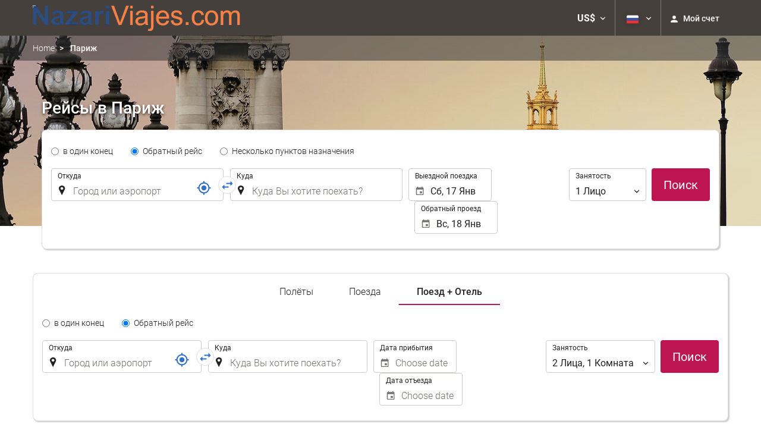

--- FILE ---
content_type: text/html; charset=UTF-8
request_url: https://booking.nazariviajes.com/ru/%D0%BF%D0%BE%D0%BB%D1%91%D1%82/%D0%BF%D0%BE%D0%BB%D1%91%D1%82%D1%8B-%D1%81%D0%B5%D0%B2%D0%B8%D0%BB%D1%8C%D1%8F-%D0%BF%D0%B0%D1%80%D0%B8%D0%B6/ff32333-62930/?depart_date=2023-11-15&return_date=2023-11-19
body_size: 56364
content:
<!DOCTYPE html>
<!--[if IE 8]><html lang="ru" dir="ltr" class="no-js desktop lt-ie9"> <![endif]-->
<!--[if gt IE 8]><!--> <html lang="ru" dir="ltr" class="no-js desktop"> <!--<![endif]-->
<head>
<meta charset="utf-8"><meta http-equiv="X-UA-Compatible" content="IE=Edge,chrome=1"><title>Рейсы в Париж | Nazari Viajes</title><meta name="viewport" content="width=device-width, initial-scale=1.0, interactive-widget=resizes-content"><link href='https://otcdn.com' rel='preconnect' crossorigin="crossorigin"><meta http-equiv="x-dns-prefetch-control" content="on"><link rel="dns-prefetch" href="//otcdn.com"><link rel="dns-prefetch" href="//static.otcdn.com"><link href='https://booking.nazariviajes.com/headers/external_components/ccs_s/ccs_s_65c864d3908cb66a85689c1599c23bd3_20250609_195642.css' rel='preload' as="style"><link href='https://eur3.otcdn.com/headers/ac/ill_css_magallanes_ltr_s/ill_css_magallanes_ltr_s_983f8f9b98a07821941e377718eb3c99_20251120_121026.css' rel='preload' as="style"><link href='https://booking.nazariviajes.com/headers/external_components/ccs_s/ccs_s_cd75df37afea1d7c7807f80f376c4318_20251030_151243.css' rel='preload' as="style"><link href='https://a.otcdn.com/headers/ilusion/magallanes/dist/svg/sprite/magallanes_general_sprite.svg?v=1748355813' rel='preload' as="fetch" type="image/svg+xml" crossorigin="crossorigin"><link href='https://a.otcdn.com/headers/ilusion/magallanes/dist/svg/sprite/magallanes_flags_sprite.svg?v=1748355813' rel='preload' as="fetch" type="image/svg+xml" crossorigin="crossorigin"><link rel="stylesheet" type="text/css" href="https://booking.nazariviajes.com/headers/external_components/ccs_s/ccs_s_65c864d3908cb66a85689c1599c23bd3_20250609_195642.css"><link rel="stylesheet" type="text/css" href="https://eur3.otcdn.com/headers/ac/ill_css_magallanes_ltr_s/ill_css_magallanes_ltr_s_983f8f9b98a07821941e377718eb3c99_20251120_121026.css"><link rel="stylesheet" type="text/css" href="https://booking.nazariviajes.com/headers/external_components/ccs_s/ccs_s_cd75df37afea1d7c7807f80f376c4318_20251030_151243.css">    <script>
        !function(e,n){"object"==typeof exports&&"undefined"!=typeof module?n():"function"==typeof define&&define.amd?define(n):n()}(0,function(){"use strict";function e(e){var n=this.constructor;return this.then(function(t){return n.resolve(e()).then(function(){return t})},function(t){return n.resolve(e()).then(function(){return n.reject(t)})})}function n(){}function t(e){if(!(this instanceof t))throw new TypeError("Promises must be constructed via new");if("function"!=typeof e)throw new TypeError("not a function");this._state=0,this._handled=!1,this._value=undefined,this._deferreds=[],u(e,this)}function o(e,n){for(;3===e._state;)e=e._value;0!==e._state?(e._handled=!0,t._immediateFn(function(){var t=1===e._state?n.onFulfilled:n.onRejected;if(null!==t){var o;try{o=t(e._value)}catch(f){return void i(n.promise,f)}r(n.promise,o)}else(1===e._state?r:i)(n.promise,e._value)})):e._deferreds.push(n)}function r(e,n){try{if(n===e)throw new TypeError("A promise cannot be resolved with itself.");if(n&&("object"==typeof n||"function"==typeof n)){var o=n.then;if(n instanceof t)return e._state=3,e._value=n,void f(e);if("function"==typeof o)return void u(function(e,n){return function(){e.apply(n,arguments)}}(o,n),e)}e._state=1,e._value=n,f(e)}catch(r){i(e,r)}}function i(e,n){e._state=2,e._value=n,f(e)}function f(e){2===e._state&&0===e._deferreds.length&&t._immediateFn(function(){e._handled||t._unhandledRejectionFn(e._value)});for(var n=0,r=e._deferreds.length;r>n;n++)o(e,e._deferreds[n]);e._deferreds=null}function u(e,n){var t=!1;try{e(function(e){t||(t=!0,r(n,e))},function(e){t||(t=!0,i(n,e))})}catch(o){if(t)return;t=!0,i(n,o)}}var c=setTimeout;t.prototype["catch"]=function(e){return this.then(null,e)},t.prototype.then=function(e,t){var r=new this.constructor(n);return o(this,new function(e,n,t){this.onFulfilled="function"==typeof e?e:null,this.onRejected="function"==typeof n?n:null,this.promise=t}(e,t,r)),r},t.prototype["finally"]=e,t.all=function(e){return new t(function(n,t){function o(e,f){try{if(f&&("object"==typeof f||"function"==typeof f)){var u=f.then;if("function"==typeof u)return void u.call(f,function(n){o(e,n)},t)}r[e]=f,0==--i&&n(r)}catch(c){t(c)}}if(!e||"undefined"==typeof e.length)throw new TypeError("Promise.all accepts an array");var r=Array.prototype.slice.call(e);if(0===r.length)return n([]);for(var i=r.length,f=0;r.length>f;f++)o(f,r[f])})},t.resolve=function(e){return e&&"object"==typeof e&&e.constructor===t?e:new t(function(n){n(e)})},t.reject=function(e){return new t(function(n,t){t(e)})},t.race=function(e){return new t(function(n,t){for(var o=0,r=e.length;r>o;o++)e[o].then(n,t)})},t._immediateFn="function"==typeof setImmediate&&function(e){setImmediate(e)}||function(e){c(e,0)},t._unhandledRejectionFn=function(e){void 0!==console&&console&&console.warn("Possible Unhandled Promise Rejection:",e)};var l=function(){if("undefined"!=typeof self)return self;if("undefined"!=typeof window)return window;if("undefined"!=typeof global)return global;throw Error("unable to locate global object")}();"Promise"in l?l.Promise.prototype["finally"]||(l.Promise.prototype["finally"]=e):l.Promise=t});

        /*! modernizr 3.1.0 (Custom Build) | MIT *
 * http://modernizr.com/download/?-audio-csstransforms-flexbox-flexboxlegacy-flexwrap-geolocation-hashchange-history-postmessage-svg-touchevents-video !*/
!function(e,n,t){function o(e,n){return typeof e===n}function r(){var e,n,t,r,a,s,i;for(var c in T){if(e=[],n=T[c],n.name&&(e.push(n.name.toLowerCase()),n.options&&n.options.aliases&&n.options.aliases.length))for(t=0;t<n.options.aliases.length;t++)e.push(n.options.aliases[t].toLowerCase());for(r=o(n.fn,"function")?n.fn():n.fn,a=0;a<e.length;a++)s=e[a],i=s.split("."),1===i.length?Modernizr[i[0]]=r:(!Modernizr[i[0]]||Modernizr[i[0]]instanceof Boolean||(Modernizr[i[0]]=new Boolean(Modernizr[i[0]])),Modernizr[i[0]][i[1]]=r),h.push((r?"":"no-")+i.join("-"))}}function a(e){var n=w.className,t=Modernizr._config.classPrefix||"";if(b&&(n=n.baseVal),Modernizr._config.enableJSClass){var o=new RegExp("(^|\\s)"+t+"no-js(\\s|$)");n=n.replace(o,"$1"+t+"js$2")}Modernizr._config.enableClasses&&(n+=" "+t+e.join(" "+t),b?w.className.baseVal=n:w.className=n)}function s(){return"function"!=typeof n.createElement?n.createElement(arguments[0]):b?n.createElementNS.call(n,"http://www.w3.org/2000/svg",arguments[0]):n.createElement.apply(n,arguments)}function i(e,n){return!!~(""+e).indexOf(n)}function c(){var e=n.body;return e||(e=s(b?"svg":"body"),e.fake=!0),e}function l(e,t,o,r){var a,i,l,d,u="modernizr",f=s("div"),p=c();if(parseInt(o,10))for(;o--;)l=s("div"),l.id=r?r[o]:u+(o+1),f.appendChild(l);return a=s("style"),a.type="text/css",a.id="s"+u,(p.fake?p:f).appendChild(a),p.appendChild(f),a.styleSheet?a.styleSheet.cssText=e:a.appendChild(n.createTextNode(e)),f.id=u,p.fake&&(p.style.background="",p.style.overflow="hidden",d=w.style.overflow,w.style.overflow="hidden",w.appendChild(p)),i=t(f,e),p.fake?(p.parentNode.removeChild(p),w.style.overflow=d,w.offsetHeight):f.parentNode.removeChild(f),!!i}function d(e,n){return function(){return e.apply(n,arguments)}}function u(e,n,t){var r;for(var a in e)if(e[a]in n)return t===!1?e[a]:(r=n[e[a]],o(r,"function")?d(r,t||n):r);return!1}function f(e){return e.replace(/([a-z])-([a-z])/g,function(e,n,t){return n+t.toUpperCase()}).replace(/^-/,"")}function p(e){return e.replace(/([A-Z])/g,function(e,n){return"-"+n.toLowerCase()}).replace(/^ms-/,"-ms-")}function v(n,o){var r=n.length;if("CSS"in e&&"supports"in e.CSS){for(;r--;)if(e.CSS.supports(p(n[r]),o))return!0;return!1}if("CSSSupportsRule"in e){for(var a=[];r--;)a.push("("+p(n[r])+":"+o+")");return a=a.join(" or "),l("@supports ("+a+") { #modernizr { position: absolute; } }",function(e){return"absolute"==getComputedStyle(e,null).position})}return t}function m(e,n,r,a){function c(){d&&(delete z.style,delete z.modElem)}if(a=o(a,"undefined")?!1:a,!o(r,"undefined")){var l=v(e,r);if(!o(l,"undefined"))return l}for(var d,u,p,m,y,g=["modernizr","tspan"];!z.style;)d=!0,z.modElem=s(g.shift()),z.style=z.modElem.style;for(p=e.length,u=0;p>u;u++)if(m=e[u],y=z.style[m],i(m,"-")&&(m=f(m)),z.style[m]!==t){if(a||o(r,"undefined"))return c(),"pfx"==n?m:!0;try{z.style[m]=r}catch(h){}if(z.style[m]!=y)return c(),"pfx"==n?m:!0}return c(),!1}function y(e,n,t,r,a){var s=e.charAt(0).toUpperCase()+e.slice(1),i=(e+" "+_.join(s+" ")+s).split(" ");return o(n,"string")||o(n,"undefined")?m(i,n,r,a):(i=(e+" "+E.join(s+" ")+s).split(" "),u(i,n,t))}function g(e,n,o){return y(e,t,t,n,o)}var h=[],T=[],x={_version:"3.1.0",_config:{classPrefix:"",enableClasses:!0,enableJSClass:!0,usePrefixes:!0},_q:[],on:function(e,n){var t=this;setTimeout(function(){n(t[e])},0)},addTest:function(e,n,t){T.push({name:e,fn:n,options:t})},addAsyncTest:function(e){T.push({name:null,fn:e})}},Modernizr=function(){};Modernizr.prototype=x,Modernizr=new Modernizr,Modernizr.addTest("geolocation","geolocation"in navigator),Modernizr.addTest("history",function(){var n=navigator.userAgent;return-1===n.indexOf("Android 2.")&&-1===n.indexOf("Android 4.0")||-1===n.indexOf("Mobile Safari")||-1!==n.indexOf("Chrome")||-1!==n.indexOf("Windows Phone")?e.history&&"pushState"in e.history:!1}),Modernizr.addTest("postmessage","postMessage"in e),Modernizr.addTest("svg",!!n.createElementNS&&!!n.createElementNS("http://www.w3.org/2000/svg","svg").createSVGRect);var w=n.documentElement,b="svg"===w.nodeName.toLowerCase();Modernizr.addTest("audio",function(){var e=s("audio"),n=!1;try{(n=!!e.canPlayType)&&(n=new Boolean(n),n.ogg=e.canPlayType('audio/ogg; codecs="vorbis"').replace(/^no$/,""),n.mp3=e.canPlayType("audio/mpeg;").replace(/^no$/,""),n.opus=e.canPlayType('audio/ogg; codecs="opus"').replace(/^no$/,""),n.wav=e.canPlayType('audio/wav; codecs="1"').replace(/^no$/,""),n.m4a=(e.canPlayType("audio/x-m4a;")||e.canPlayType("audio/aac;")).replace(/^no$/,""))}catch(t){}return n}),Modernizr.addTest("video",function(){var e=s("video"),n=!1;try{(n=!!e.canPlayType)&&(n=new Boolean(n),n.ogg=e.canPlayType('video/ogg; codecs="theora"').replace(/^no$/,""),n.h264=e.canPlayType('video/mp4; codecs="avc1.42E01E"').replace(/^no$/,""),n.webm=e.canPlayType('video/webm; codecs="vp8, vorbis"').replace(/^no$/,""),n.vp9=e.canPlayType('video/webm; codecs="vp9"').replace(/^no$/,""),n.hls=e.canPlayType('application/x-mpegURL; codecs="avc1.42E01E"').replace(/^no$/,""))}catch(t){}return n});var C=function(e){function t(n,t){var r;return n?(t&&"string"!=typeof t||(t=s(t||"div")),n="on"+n,r=n in t,!r&&o&&(t.setAttribute||(t=s("div")),t.setAttribute(n,""),r="function"==typeof t[n],t[n]!==e&&(t[n]=e),t.removeAttribute(n)),r):!1}var o=!("onblur"in n.documentElement);return t}();x.hasEvent=C,Modernizr.addTest("hashchange",function(){return C("hashchange",e)===!1?!1:n.documentMode===t||n.documentMode>7});var P=x._config.usePrefixes?" -webkit- -moz- -o- -ms- ".split(" "):[];x._prefixes=P;var S="Moz O ms Webkit",_=x._config.usePrefixes?S.split(" "):[];x._cssomPrefixes=_;var E=x._config.usePrefixes?S.toLowerCase().split(" "):[];x._domPrefixes=E;var A=x.testStyles=l;Modernizr.addTest("touchevents",function(){var t;if("ontouchstart"in e||e.DocumentTouch&&n instanceof DocumentTouch)t=!0;else{var o=["@media (",P.join("touch-enabled),("),"heartz",")","{#modernizr{top:9px;position:absolute}}"].join("");A(o,function(e){t=9===e.offsetTop})}return t});var $={elem:s("modernizr")};Modernizr._q.push(function(){delete $.elem});var z={style:$.elem.style};Modernizr._q.unshift(function(){delete z.style}),x.testAllProps=y,x.testAllProps=g,Modernizr.addTest("flexboxlegacy",g("boxDirection","reverse",!0)),Modernizr.addTest("flexbox",g("flexBasis","1px",!0)),Modernizr.addTest("flexwrap",g("flexWrap","wrap",!0)),Modernizr.addTest("csstransforms",function(){return-1===navigator.userAgent.indexOf("Android 2.")&&g("transform","scale(1)",!0)}),r(),a(h),delete x.addTest,delete x.addAsyncTest;for(var N=0;N<Modernizr._q.length;N++)Modernizr._q[N]();e.Modernizr=Modernizr}(window,document);

    </script>
<link rel="preload" href="https://eur3.otcdn.com/headers/ilusion/fonts/roboto/v18/roboto-v18-cyrillic_latin-300.woff2" as="font" type="font/woff2" crossorigin><link rel="preload" href="https://eur2.otcdn.com/headers/ilusion/fonts/roboto/v18/roboto-v18-cyrillic_latin-regular.woff2" as="font" type="font/woff2" crossorigin><link rel="preload" href="https://eur3.otcdn.com/headers/ilusion/fonts/roboto/v18/roboto-v18-cyrillic_latin-500.woff2" as="font" type="font/woff2" crossorigin><link rel="preload" href="https://eur3.otcdn.com/headers/ilusion/fonts/roboto/v18/roboto-v18-cyrillic_latin-700.woff2" as="font" type="font/woff2" crossorigin><style>@font-face {font-family: 'Roboto';font-style: normal;font-weight: 300;src: local('Roboto Light'), local('Roboto-Light'),url('https://eur3.otcdn.com/headers/ilusion/fonts/roboto/v18/roboto-v18-cyrillic_latin-300.woff2') format('woff2'),url('https://eur3.otcdn.com/headers/ilusion/fonts/roboto/v18/roboto-v18-cyrillic_latin-300.woff') format('woff');    font-display: swap;}@font-face {font-family: 'Roboto';font-style: normal;font-weight: 400;src: local('Roboto'), local('Roboto-Regular'),url('https://eur2.otcdn.com/headers/ilusion/fonts/roboto/v18/roboto-v18-cyrillic_latin-regular.woff2') format('woff2'),url('https://eur2.otcdn.com/headers/ilusion/fonts/roboto/v18/roboto-v18-cyrillic_latin-regular.woff') format('woff');    font-display: swap;}@font-face {font-family: 'Roboto';font-style: normal;font-weight: 500;src: local('Roboto Medium'), local('Roboto-Medium'),url('https://eur3.otcdn.com/headers/ilusion/fonts/roboto/v18/roboto-v18-cyrillic_latin-500.woff2') format('woff2'),url('https://eur3.otcdn.com/headers/ilusion/fonts/roboto/v18/roboto-v18-cyrillic_latin-500.woff') format('woff');    font-display: swap;}@font-face {font-family: 'Roboto';font-style: normal;font-weight: 700;src: local('Roboto Bold'), local('Roboto-Bold'),url('https://eur3.otcdn.com/headers/ilusion/fonts/roboto/v18/roboto-v18-cyrillic_latin-700.woff2') format('woff2'),url('https://eur3.otcdn.com/headers/ilusion/fonts/roboto/v18/roboto-v18-cyrillic_latin-700.woff') format('woff');    font-display: swap;}</style>
        <script type="text/javascript">
        (function(){if(window.document.documentElement.className.indexOf("fonts-loaded")>-1){return;}
if(document.fonts&&document.fonts.load&&window.Promise){var promises=[];promises.push(document.fonts.load("300 10pt Roboto"));promises.push(document.fonts.load("400 10pt Roboto"));promises.push(document.fonts.load("500 10pt Roboto"));promises.push(document.fonts.load("700 10pt Roboto"));window.Promise.all(promises).then(function(){document.documentElement.className+=" fonts-loaded";},function(){window.document.documentElement.className+=" fonts-unavailable";});}}());    </script>


    
<link type="text/css" rel="stylesheet/less" href="/headers/widgets/search/radiobuttongroupwidget/css/radiobuttongroupwidget_ssm.less">
<link type="text/css" rel="stylesheet/less" href="/headers/widgets/search/locationwidget/css/locationwidget_ssm.less">
<link type="text/css" rel="stylesheet/less" href="/headers/widgets/search/journeylocationwidget/css/journeylocationwidget_ssm.less">
<link type="text/css" rel="stylesheet/less" href="/headers/widgets/search/journeylocationanddatescrollwidget/css/journeylocationanddatescrollwidget_ssm.less">
<link type="text/css" rel="stylesheet/less" href="/headers/widgets/transport/multiplesjourneylocationanddatewidget/css/multiplesjourneylocationanddatewidget_ssm.less">
<link type="text/css" rel="stylesheet/less" href="/headers/widgets/transport/search/transportflightsearcherwidget/css/transportflightsearcherwidget_ssm.less">
<link type="text/css" rel="stylesheet/less" href="/headers/widgets/transport/search/transporttrainsearcherwidget/css/transporttrainsearcherwidget_ssm.less">
<link type="text/css" rel="stylesheet/less" href="/headers/widgets/search/skilocationwidget/css/skilocationwidget_ssm.less">
<link type="text/css" rel="stylesheet/less" href="/headers/widgets/search/hotelsearchwidget/css/hotelsearchwidget_ssm.less">
<link type="text/css" rel="stylesheet/less" href="/headers/ilusion/magallanes/dist/css/magallanes.less?v=2">
<script src="https://eur4.otcdn.com/headers/ac/illmagallanes_sp/illmagallanes_sp_b6ef3e24a71d97ff68d7c6c77123e4e8_20250623_111014.js"></script><script src="https://eur4.otcdn.com/headers/components/compiled/prod/es5/babel-polyfill.js?v=1748355805" nomodule="nomodule"></script><script src="https://eur2.otcdn.com/headers/components/compiled/prod/es5/webcomponents/webcomponents-loader.js?v=1748355805" nomodule="nomodule"></script><script src="https://eur2.otcdn.com/headers/common/js/less/less-1.6.0.min.js?v=1748355805"></script><link rel="canonical" href="https://booking.nazariviajes.com/ru/%D0%BF%D0%BE%D0%BB%D1%91%D1%82/%D0%BF%D0%BE%D0%BB%D1%91%D1%82%D1%8B-%D1%81%D0%B5%D0%B2%D0%B8%D0%BB%D1%8C%D1%8F-%D0%BF%D0%B0%D1%80%D0%B8%D0%B6/ff32333-62930/"><link rel="shortcut icon" href="https://c.otcdn.com/imglib/ssm/175/favicon176.png?v=1758190528"><link hreflang="en-GB" type="text/html" title="Английский (Соединённое Королевство)" rel="alternate" href="https://booking.nazariviajes.com/en/flight/flights-seville-paris/ff32333-62930/"><link hreflang="es" type="text/html" title="Испанский" rel="alternate" href="https://booking.nazariviajes.com/es/vuelo/vuelos-sevilla-paris/ff32333-62930/"><link hreflang="x-default" type="text/html" title="" rel="alternate" href="https://booking.nazariviajes.com/es/vuelo/vuelos-sevilla-paris/ff32333-62930/"><link hreflang="fr" type="text/html" title="Французский язык" rel="alternate" href="https://booking.nazariviajes.com/fr/vol/vols-seville-paris/ff32333-62930/"><link hreflang="de" type="text/html" title="Немецкий язык" rel="alternate" href="https://booking.nazariviajes.com/de/flug/fluge-sevilla-paris/ff32333-62930/"><link hreflang="it" type="text/html" title="Итальянский язык" rel="alternate" href="https://booking.nazariviajes.com/it/volo/voli-siviglia-parigi/ff32333-62930/"><link hreflang="pt-PT" type="text/html" title="Португальский язык (Португалия)" rel="alternate" href="https://booking.nazariviajes.com/pt/voo/voos-sevilha-paris/ff32333-62930/"><link hreflang="nl" type="text/html" title="Нидерландский язык" rel="alternate" href="https://booking.nazariviajes.com/nl/vlucht/vluchten-seville-parijs/ff32333-62930/"><link hreflang="ar" type="text/html" title="Арабский язык" rel="alternate" href="https://booking.nazariviajes.com/ar/%D8%B1%D8%AD%D9%84%D8%A9-%D8%A7%D9%84%D8%B7%D9%8A%D8%B1%D8%A7%D9%86/%D8%B1%D8%AD%D9%84%D8%A7%D8%AA-%D8%B7%D9%8A%D8%B1%D8%A7%D9%86-%D8%A5%D8%B4%D8%A8%D9%8A%D9%84%D9%8A%D8%A9-%D8%A8%D8%A7%D8%B1%D9%8A%D8%B3/ff32333-62930/"><link hreflang="zh-Hans" type="text/html" title="" rel="alternate" href="https://booking.nazariviajes.com/zh/%E8%88%AA%E7%8F%AD/%E8%88%AA%E7%8F%AD-%E5%A1%9E%E7%B6%AD%E5%88%A9%E4%BA%9E-%E5%B7%B4%E9%BB%8E/ff32333-62930/"><link hreflang="zh-Hant" type="text/html" title="" rel="alternate" href="https://booking.nazariviajes.com/zt/%E8%88%AA%E7%8F%AD/%E8%88%AA%E7%8F%AD-%E5%A1%9E%E7%B6%AD%E5%88%A9%E4%BA%9E-%E5%B7%B4%E9%BB%8E/ff32333-62930/"><link hreflang="ko" type="text/html" title="Корейский" rel="alternate" href="https://booking.nazariviajes.com/ko/%EB%B9%84%ED%96%89%ED%8E%B8/%ED%95%AD%EA%B3%B5%ED%8E%B8-%EC%84%B8%EB%B9%84%EC%95%BC-%ED%8C%8C%EB%A6%AC/ff32333-62930/"><link hreflang="ja" type="text/html" title="Японский язык" rel="alternate" href="https://booking.nazariviajes.com/ja/%E3%83%95%E3%83%A9%E3%82%A4%E3%83%88/%E3%83%95%E3%83%A9%E3%82%A4%E3%83%88-%E3%82%BB%E3%83%93%E3%83%AA%E3%82%A2-%E3%83%91%E3%83%AA/ff32333-62930/"><link hreflang="ru" type="text/html" title="Русский" rel="alternate" href="https://booking.nazariviajes.com/ru/%D0%BF%D0%BE%D0%BB%D1%91%D1%82/%D0%BF%D0%BE%D0%BB%D1%91%D1%82%D1%8B-%D1%81%D0%B5%D0%B2%D0%B8%D0%BB%D1%8C%D1%8F-%D0%BF%D0%B0%D1%80%D0%B8%D0%B6/ff32333-62930/"><link hreflang="ro" type="text/html" title="Румынский" rel="alternate" href="https://booking.nazariviajes.com/ro/zbor/zboruri-seville-paris/ff32333-62930/"><meta name="theme-color" content="#ffffff"><meta name="msapplication-navbutton-color" content="#ffffff"><meta name="apple-mobile-web-app-status-bar-style" content="#ffffff"><meta name="robots" content="index,follow"><meta name="description" content="Онлайн-бронирование отелей, рейсов, круизов, прокат автомобилей, заказы Экскурсии и билеты в Альгамбра в Гранаде, страхование путешествий, покупка билетов на movelia alsa"><!--- GTM HEAD BEGIN -->
                        <!-- Google Tag Manager -->
                                            <script type="text/plain" data-managed="ConsentManager" class=" cmplazyload" data-cmp-purpose="c51">
                            (function(w,d,s,l,i){w[l]=w[l]||[];w[l].push({'gtm.start':
                                new Date().getTime(),event:'gtm.js'});var f=d.getElementsByTagName(s)[0],
                                j=d.createElement(s),dl=l!='dataLayer'?'&l='+l:'';j.async=true;j["defer"]=true;j.src=
                                '//www.googletagmanager.com/gtm.js?id='+i+dl;f.parentNode.insertBefore(j,f);
                            })(window,document,'script','dataLayer','GTM-KDH3CTP');</script>
            <!-- End Google Tag Manager -->
        

                    <script>
                window.dataLayer = window.dataLayer || [];
                window.dataLayerConsentComplete = window.dataLayerConsentComplete || [];

                            </script>
        
        <script>
            window.dataLayer = window.dataLayer || [];
            window.dataLayerConsentComplete = window.dataLayerConsentComplete || [];
                                            dataLayerConsentComplete = {"pageCategory":610,"pageLanguage":"ru","brand":175,"domain":"booking.nazariviajes.com","ssm":"Nazari Viajes","event":"ga_paginavista"};
                if ((typeof window.dataLayerConsentComplete == 'object') && (window.dataLayerConsentComplete.length != '')) {
                    dataLayer.push(window.dataLayerConsentComplete);
                    window.dataLayerConsentComplete = [];
                }

                                var user_lang = navigator.language || navigator.userLanguage;
                if (user_lang) {
                    dataLayer.push({userLanguage: user_lang});
                }
                                    </script>

            <!--- GTM HEAD END -->

<!--- GOOGLE ANALYTICS BEGIN -->
        <script type="text/plain" data-managed="ConsentManager" class=" cmplazyload" data-cmp-purpose="c54,c51">

var _gaq = _gaq || [];
_gaq.push(['_setAccount', 'UA-664168-1']);
_gaq.push(['_setDomainName', 'none']);
_gaq.push(['_trackPageview', '/Others']);
_gaq.push(['_setCustomVar', 1, 'section', 'Others', 3]);
_gaq.push(['_setCustomVar', 2, 'service', '', 3]);

(function () {
    var ga = document.createElement('script');
    ga.type = 'text/javascript';
    ga.async = true;
    ga.src = ('https:' == document.location.protocol ? 'https://ssl' : 'http://www') + '.google-analytics.com/ga.js';
    var s = document.getElementsByTagName('script')[0];
    s.parentNode.insertBefore(ga, s);
})();
</script>


<!--- GOOGLE ANALYTICS END -->

<script>
    window.dataLayer = window.dataLayer || [];
</script>

<!-- cmp wl -->
<script type="text/javascript" data-cmp-ab="1">window.cmp_customlanguages = [{"l":"JA","i":"jp","r":0,"t":"JA"},{"l":"KO","i":"kr","r":0,"t":"KO"},{"l":"AR","i":"xy","r":1,"t":"AR"},{"l":"HE","i":"xy","r":1,"t":"HE"},{"l":"CA","i":"xy","r":0,"t":"CA"},{"l":"TR","i":"tr","r":0,"t":"TR"},{"l":"FA","i":"xy","r":1,"t":"FA"}];</script>
<script>if(!("gdprAppliesGlobally" in window)){window.gdprAppliesGlobally=true}if(!("cmp_id" in window)||window.cmp_id<1){window.cmp_id=0}if(!("cmp_cdid" in window)){window.cmp_cdid="143600"}if(!("cmp_params" in window)){window.cmp_params=""}if(!("cmp_host" in window)){window.cmp_host="c.delivery.consentmanager.net"}if(!("cmp_cdn" in window)){window.cmp_cdn="cdn.consentmanager.net"}if(!("cmp_proto" in window)){window.cmp_proto="https:"}if(!("cmp_codesrc" in window)){window.cmp_codesrc="1"}window.cmp_getsupportedLangs=function(){var b=["DE","EN","FR","IT","NO","DA","FI","ES","PT","RO","BG","ET","EL","GA","HR","LV","LT","MT","NL","PL","SV","SK","SL","CS","HU","RU","SR","ZH","TR","UK","AR","BS"];if("cmp_customlanguages" in window){for(var a=0;a<window.cmp_customlanguages.length;a++){b.push(window.cmp_customlanguages[a].l.toUpperCase())}}return b};window.cmp_getRTLLangs=function(){var a=["AR"];if("cmp_customlanguages" in window){for(var b=0;b<window.cmp_customlanguages.length;b++){if("r" in window.cmp_customlanguages[b]&&window.cmp_customlanguages[b].r){a.push(window.cmp_customlanguages[b].l)}}}return a};window.cmp_getlang=function(a){if(typeof(a)!="boolean"){a=true}if(a&&typeof(cmp_getlang.usedlang)=="string"&&cmp_getlang.usedlang!==""){return cmp_getlang.usedlang}return window.cmp_getlangs()[0]};window.cmp_extractlang=function(a){if(a.indexOf("cmplang=")!=-1){a=a.substr(a.indexOf("cmplang=")+8,2).toUpperCase();if(a.indexOf("&")!=-1){a=a.substr(0,a.indexOf("&"))}}else{a=""}return a};window.cmp_getlangs=function(){var g=window.cmp_getsupportedLangs();var c=[];var f=location.hash;var e=location.search;var j="cmp_params" in window?window.cmp_params:"";var a="languages" in navigator?navigator.languages:[];if(cmp_extractlang(f)!=""){c.push(cmp_extractlang(f))}else{if(cmp_extractlang(e)!=""){c.push(cmp_extractlang(e))}else{if(cmp_extractlang(j)!=""){c.push(cmp_extractlang(j))}else{if("cmp_setlang" in window&&window.cmp_setlang!=""){c.push(window.cmp_setlang.toUpperCase())}else{if("cmp_langdetect" in window&&window.cmp_langdetect==1){c.push(window.cmp_getPageLang())}else{if(a.length>0){for(var d=0;d<a.length;d++){c.push(a[d])}}if("language" in navigator){c.push(navigator.language)}if("userLanguage" in navigator){c.push(navigator.userLanguage)}}}}}}var h=[];for(var d=0;d<c.length;d++){var b=c[d].toUpperCase();if(b.length<2){continue}if(g.indexOf(b)!=-1){h.push(b)}else{if(b.indexOf("-")!=-1){b=b.substr(0,2)}if(g.indexOf(b)!=-1){h.push(b)}}}if(h.length==0&&typeof(cmp_getlang.defaultlang)=="string"&&cmp_getlang.defaultlang!==""){return[cmp_getlang.defaultlang.toUpperCase()]}else{return h.length>0?h:["EN"]}};window.cmp_getPageLangs=function(){var a=window.cmp_getXMLLang();if(a!=""){a=[a.toUpperCase()]}else{a=[]}a=a.concat(window.cmp_getLangsFromURL());return a.length>0?a:["EN"]};window.cmp_getPageLang=function(){var a=window.cmp_getPageLangs();return a.length>0?a[0]:""};window.cmp_getLangsFromURL=function(){var c=window.cmp_getsupportedLangs();var b=location;var m="toUpperCase";var g=b.hostname[m]()+".";var a=b.pathname[m]()+"/";var f=[];for(var e=0;e<c.length;e++){var j=a.substring(0,c[e].length+1);if(g.substring(0,c[e].length+1)==c[e]+"."){f.push(c[e][m]())}else{if(c[e].length==5){var k=c[e].substring(3,5)+"-"+c[e].substring(0,2);if(g.substring(0,k.length+1)==k+"."){f.push(c[e][m]())}}else{if(j==c[e]+"/"||j=="/"+c[e]){f.push(c[e][m]())}else{if(j==c[e].replace("-","/")+"/"||j=="/"+c[e].replace("-","/")){f.push(c[e][m]())}else{if(c[e].length==5){var k=c[e].substring(3,5)+"-"+c[e].substring(0,2);var h=a.substring(0,k.length+1);if(h==k+"/"||h==k.replace("-","/")+"/"){f.push(c[e][m]())}}}}}}}return f};window.cmp_getXMLLang=function(){var c=document.getElementsByTagName("html");if(c.length>0){var c=c[0]}else{c=document.documentElement}if(c&&c.getAttribute){var a=c.getAttribute("xml:lang");if(typeof(a)!="string"||a==""){a=c.getAttribute("lang")}if(typeof(a)=="string"&&a!=""){var b=window.cmp_getsupportedLangs();return b.indexOf(a.toUpperCase())!=-1||b.indexOf(a.substr(0,2).toUpperCase())!=-1?a:""}else{return""}}};(function(){var B=document;var C=B.getElementsByTagName;var o=window;var t="";var h="";var k="";var D=function(e){var i="cmp_"+e;e="cmp"+e+"=";var d="";var l=e.length;var G=location;var H=G.hash;var w=G.search;var u=H.indexOf(e);var F=w.indexOf(e);if(u!=-1){d=H.substring(u+l,9999)}else{if(F!=-1){d=w.substring(F+l,9999)}else{return i in o&&typeof(o[i])!=="function"?o[i]:""}}var E=d.indexOf("&");if(E!=-1){d=d.substring(0,E)}return d};var j=D("lang");if(j!=""){t=j;k=t}else{if("cmp_getlang" in o){t=o.cmp_getlang().toLowerCase();h=o.cmp_getlangs().slice(0,3).join("_");k=o.cmp_getPageLangs().slice(0,3).join("_");if("cmp_customlanguages" in o){var m=o.cmp_customlanguages;for(var x=0;x<m.length;x++){var a=m[x].l.toLowerCase();if(a==t){t="en"}}}}}var q=("cmp_proto" in o)?o.cmp_proto:"https:";if(q!="http:"&&q!="https:"){q="https:"}var n=("cmp_ref" in o)?o.cmp_ref:location.href;if(n.length>300){n=n.substring(0,300)}var z=function(d){var I=B.createElement("script");I.setAttribute("data-cmp-ab","1");I.type="text/javascript";I.async=true;I.src=d;var H=["body","div","span","script","head"];var w="currentScript";var F="parentElement";var l="appendChild";var G="body";if(B[w]&&B[w][F]){B[w][F][l](I)}else{if(B[G]){B[G][l](I)}else{for(var u=0;u<H.length;u++){var E=C(H[u]);if(E.length>0){E[0][l](I);break}}}}};var b=D("design");var c=D("regulationkey");var y=D("gppkey");var s=D("att");var f=o.encodeURIComponent;var g=false;try{g=B.cookie.length>0}catch(A){g=false}var p=q+"//"+o.cmp_host+"/delivery/cmp.php?";p+=("cmp_id" in o&&o.cmp_id>0?"id="+o.cmp_id:"")+("cmp_cdid" in o?"&cdid="+o.cmp_cdid:"")+"&h="+f(n);p+=(b!=""?"&cmpdesign="+f(b):"")+(c!=""?"&cmpregulationkey="+f(c):"")+(y!=""?"&cmpgppkey="+f(y):"");p+=(s!=""?"&cmpatt="+f(s):"")+("cmp_params" in o?"&"+o.cmp_params:"")+(g?"&__cmpfcc=1":"");z(p+"&l="+f(t)+"&ls="+f(h)+"&lp="+f(k)+"&o="+(new Date()).getTime());var r="js";var v=D("debugunminimized")!=""?"":".min";if(D("debugcoverage")=="1"){r="instrumented";v=""}if(D("debugtest")=="1"){r="jstests";v=""}z(q+"//"+o.cmp_cdn+"/delivery/"+r+"/cmp_final"+v+".js")})();window.cmp_addFrame=function(b){if(!window.frames[b]){if(document.body){var a=document.createElement("iframe");a.style.cssText="display:none";if("cmp_cdn" in window&&"cmp_ultrablocking" in window&&window.cmp_ultrablocking>0){a.src="//"+window.cmp_cdn+"/delivery/empty.html"}a.name=b;a.setAttribute("title","Intentionally hidden, please ignore");a.setAttribute("role","none");a.setAttribute("tabindex","-1");document.body.appendChild(a)}else{window.setTimeout(window.cmp_addFrame,10,b)}}};window.cmp_rc=function(c,b){var l="";try{l=document.cookie}catch(h){l=""}var j="";var f=0;var g=false;while(l!=""&&f<100){f++;while(l.substr(0,1)==" "){l=l.substr(1,l.length)}var k=l.substring(0,l.indexOf("="));if(l.indexOf(";")!=-1){var m=l.substring(l.indexOf("=")+1,l.indexOf(";"))}else{var m=l.substr(l.indexOf("=")+1,l.length)}if(c==k){j=m;g=true}var d=l.indexOf(";")+1;if(d==0){d=l.length}l=l.substring(d,l.length)}if(!g&&typeof(b)=="string"){j=b}return(j)};window.cmp_stub=function(){var a=arguments;__cmp.a=__cmp.a||[];if(!a.length){return __cmp.a}else{if(a[0]==="ping"){if(a[1]===2){a[2]({gdprApplies:gdprAppliesGlobally,cmpLoaded:false,cmpStatus:"stub",displayStatus:"hidden",apiVersion:"2.2",cmpId:31},true)}else{a[2](false,true)}}else{if(a[0]==="getUSPData"){a[2]({version:1,uspString:window.cmp_rc("__cmpccpausps","1---")},true)}else{if(a[0]==="getTCData"){__cmp.a.push([].slice.apply(a))}else{if(a[0]==="addEventListener"||a[0]==="removeEventListener"){__cmp.a.push([].slice.apply(a))}else{if(a.length==4&&a[3]===false){a[2]({},false)}else{__cmp.a.push([].slice.apply(a))}}}}}}};window.cmp_gpp_ping=function(){return{gppVersion:"1.1",cmpStatus:"stub",cmpDisplayStatus:"hidden",signalStatus:"not ready",supportedAPIs:["2:tcfeuv2","5:tcfcav1","7:usnat","8:usca","9:usva","10:usco","11:usut","12:usct"],cmpId:31,sectionList:[],applicableSections:[0],gppString:"",parsedSections:{}}};window.cmp_dsastub=function(){var a=arguments;a[0]="dsa."+a[0];window.cmp_gppstub(a)};window.cmp_gppstub=function(){var c=arguments;__gpp.q=__gpp.q||[];if(!c.length){return __gpp.q}var h=c[0];var g=c.length>1?c[1]:null;var f=c.length>2?c[2]:null;var a=null;var j=false;if(h==="ping"){a=window.cmp_gpp_ping();j=true}else{if(h==="addEventListener"){__gpp.e=__gpp.e||[];if(!("lastId" in __gpp)){__gpp.lastId=0}__gpp.lastId++;var d=__gpp.lastId;__gpp.e.push({id:d,callback:g});a={eventName:"listenerRegistered",listenerId:d,data:true,pingData:window.cmp_gpp_ping()};j=true}else{if(h==="removeEventListener"){__gpp.e=__gpp.e||[];a=false;for(var e=0;e<__gpp.e.length;e++){if(__gpp.e[e].id==f){__gpp.e[e].splice(e,1);a=true;break}}j=true}else{__gpp.q.push([].slice.apply(c))}}}if(a!==null&&typeof(g)==="function"){g(a,j)}};window.cmp_msghandler=function(d){var a=typeof d.data==="string";try{var c=a?JSON.parse(d.data):d.data}catch(f){var c=null}if(typeof(c)==="object"&&c!==null&&"__cmpCall" in c){var b=c.__cmpCall;window.__cmp(b.command,b.parameter,function(h,g){var e={__cmpReturn:{returnValue:h,success:g,callId:b.callId}};d.source.postMessage(a?JSON.stringify(e):e,"*")})}if(typeof(c)==="object"&&c!==null&&"__uspapiCall" in c){var b=c.__uspapiCall;window.__uspapi(b.command,b.version,function(h,g){var e={__uspapiReturn:{returnValue:h,success:g,callId:b.callId}};d.source.postMessage(a?JSON.stringify(e):e,"*")})}if(typeof(c)==="object"&&c!==null&&"__tcfapiCall" in c){var b=c.__tcfapiCall;window.__tcfapi(b.command,b.version,function(h,g){var e={__tcfapiReturn:{returnValue:h,success:g,callId:b.callId}};d.source.postMessage(a?JSON.stringify(e):e,"*")},b.parameter)}if(typeof(c)==="object"&&c!==null&&"__gppCall" in c){var b=c.__gppCall;window.__gpp(b.command,function(h,g){var e={__gppReturn:{returnValue:h,success:g,callId:b.callId}};d.source.postMessage(a?JSON.stringify(e):e,"*")},"parameter" in b?b.parameter:null,"version" in b?b.version:1)}if(typeof(c)==="object"&&c!==null&&"__dsaCall" in c){var b=c.__dsaCall;window.__dsa(b.command,function(h,g){var e={__dsaReturn:{returnValue:h,success:g,callId:b.callId}};d.source.postMessage(a?JSON.stringify(e):e,"*")},"parameter" in b?b.parameter:null,"version" in b?b.version:1)}};window.cmp_setStub=function(a){if(!(a in window)||(typeof(window[a])!=="function"&&typeof(window[a])!=="object"&&(typeof(window[a])==="undefined"||window[a]!==null))){window[a]=window.cmp_stub;window[a].msgHandler=window.cmp_msghandler;window.addEventListener("message",window.cmp_msghandler,false)}};window.cmp_setGppStub=function(a){if(!(a in window)||(typeof(window[a])!=="function"&&typeof(window[a])!=="object"&&(typeof(window[a])==="undefined"||window[a]!==null))){window[a]=window.cmp_gppstub;window[a].msgHandler=window.cmp_msghandler;window.addEventListener("message",window.cmp_msghandler,false)}};if(!("cmp_noiframepixel" in window)){window.cmp_addFrame("__cmpLocator")}if((!("cmp_disableusp" in window)||!window.cmp_disableusp)&&!("cmp_noiframepixel" in window)){window.cmp_addFrame("__uspapiLocator")}if((!("cmp_disabletcf" in window)||!window.cmp_disabletcf)&&!("cmp_noiframepixel" in window)){window.cmp_addFrame("__tcfapiLocator")}if((!("cmp_disablegpp" in window)||!window.cmp_disablegpp)&&!("cmp_noiframepixel" in window)){window.cmp_addFrame("__gppLocator")}if((!("cmp_disabledsa" in window)||!window.cmp_disabledsa)&&!("cmp_noiframepixel" in window)){window.cmp_addFrame("__dsaLocator")}window.cmp_setStub("__cmp");if(!("cmp_disabletcf" in window)||!window.cmp_disabletcf){window.cmp_setStub("__tcfapi")}if(!("cmp_disableusp" in window)||!window.cmp_disableusp){window.cmp_setStub("__uspapi")}if(!("cmp_disablegpp" in window)||!window.cmp_disablegpp){window.cmp_setGppStub("__gpp")}if(!("cmp_disabledsa" in window)||!window.cmp_disabledsa){window.cmp_setGppStub("__dsa")};</script>
<script>window.cmp_privacyurl = 'https://booking.nazariviajes.com/ru/conditions/all-general/';window.cmp_setlang = "RU";</script></head>
<body>
<!--- GTM BODY BEGIN -->
        <noscript><iframe src="https://www.googletagmanager.com/ns.html?id=GTM-KDH3CTP"
                  height="0" width="0" style="display:none;visibility:hidden"></iframe></noscript>
        <!--- GTM BODY END -->

<script>
(function(w){var xhr=[];xhr[0]=new XMLHttpRequest();xhr[0].open("GET","https://a.otcdn.com/headers/ilusion/magallanes/dist/svg/sprite/magallanes_general_sprite.svg?v=1748355813",true);xhr[0].onload=function(){var div=document.createElement("div");div.innerHTML=xhr[0].responseText;div.width='0';div.height='0';div.style.width='0';div.style.height='0';div.style.position='absolute';div.style.overflow='hidden';w.document.body.insertBefore(div,document.body.childNodes[0]);};xhr[0].send();xhr[1]=new XMLHttpRequest();xhr[1].open("GET","https://a.otcdn.com/headers/ilusion/magallanes/dist/svg/sprite/magallanes_flags_sprite.svg?v=1748355813",true);xhr[1].onload=function(){var div=document.createElement("div");div.innerHTML=xhr[1].responseText;div.width='0';div.height='0';div.style.width='0';div.style.height='0';div.style.position='absolute';div.style.overflow='hidden';w.document.body.insertBefore(div,document.body.childNodes[0]);};xhr[1].send();}(this));</script>
<!--[if lt IE 10]>
<style>
	.alert-deprecated{position:absolute;left:25%; top:13%;width:50%; z-index:10000}
	.alert-deprecated button{padding:0 30px}
</style>
<div class="alert alert-deprecated alert-warning alert-dismissible" role="alert">
    <button type="button" class="close" data-dismiss="alert" aria-label="Close"><span aria-hidden="true">&times;</span></button>
    <a href="http://browsehappy.com/" class="alert-link" target="_blank" rel="nofollow">Вы используете устаревший браузер. Пожалуйста, обновите его, чтобы вам было удобнее.</a>
</div>
<![endif]-->

    <script type="text/javascript">
        (function (less) {
            try {
                if (typeof less !== 'undefined') {
                    less.modifyVars({
                        "@colorMain": "#fa7f05",
                        "@colorSecondary": "#fa7f05",
                        "@navbarColor": "#ffffff",
                        "@navbarTextColor": "#f97c01"
                    });
                }
            } catch (e) {
            }
        })(less);
    </script>
    

                                

        <header>
            <div class="navbar header-top-nav generic-header">
                <div class="container-limited">
                                    <div class="navbar-header">
                                                    <a title="Nazari Viajes" href="www.nazariviajes.com" class="navbar-brand">
                                <img src="https://c.otcdn.com/imglib/ssm/175/1758188515-125045.png?v=1758190528"
                                     alt="Nazari Viajes"/>
                            </a>
                                            </div>
                    <ul class="nav navbar-nav navbar-right hidden-xs">
                                                                        
                                                <li class="dropdown currency_selector" id="currency_list_options">
    <button type="button" class="dropdown-toggle" data-toggle="dropdown" role="button" aria-haspopup="true"
            aria-expanded="false" aria-label="Выберите валюту">
        <span id="currentCurrencySymbol"
              class="currentCurrencySymbol">€</span>
        <svg xmlns="http://www.w3.org/2000/svg" version="1.1" class="icon icon-anyfill-ui-chevron-down" aria-hidden="true">
            <use xmlns:xlink="http://www.w3.org/1999/xlink" xlink:href="#icon-anyfill-ui-chevron-down"></use>
        </svg>
    </button>
    <div class="dropdown-menu dropdown-currency currency-options-container" id="dropdown-currency">
        <ul id="currencyList">
                            <li data-currency="EUR">
                    <button type="button" data-currency="EUR"
                            class=" active-element">
                        <span class="element-symbol">€</span><span>Евро</span>
                    </button>
                </li>
                            <li data-currency="USD">
                    <button type="button" data-currency="USD"
                            class="">
                        <span class="element-symbol">US$</span><span>Доллар США</span>
                    </button>
                </li>
                            <li data-currency="mBTC">
                    <button type="button" data-currency="mBTC"
                            class="">
                        <span class="element-symbol">mBTC</span><span>Bitcoin</span>
                    </button>
                </li>
                            <li data-currency="mBCH">
                    <button type="button" data-currency="mBCH"
                            class="">
                        <span class="element-symbol">mBCH</span><span>Bitcoin Cash</span>
                    </button>
                </li>
                            <li data-currency="GBP">
                    <button type="button" data-currency="GBP"
                            class="">
                        <span class="element-symbol">£</span><span>Английский фунт стерлингов</span>
                    </button>
                </li>
                            <li data-currency="AUD">
                    <button type="button" data-currency="AUD"
                            class="">
                        <span class="element-symbol">A$</span><span>Австралийский доллар</span>
                    </button>
                </li>
                            <li data-currency="AZN">
                    <button type="button" data-currency="AZN"
                            class="">
                        <span class="element-symbol">AZN</span><span>Азербайджанский манат</span>
                    </button>
                </li>
                            <li data-currency="DZD">
                    <button type="button" data-currency="DZD"
                            class="">
                        <span class="element-symbol">DZD</span><span>Алжирский динар</span>
                    </button>
                </li>
                            <li data-currency="ARS">
                    <button type="button" data-currency="ARS"
                            class="">
                        <span class="element-symbol">AR$</span><span>Аргентинское песо</span>
                    </button>
                </li>
                            <li data-currency="AMD">
                    <button type="button" data-currency="AMD"
                            class="">
                        <span class="element-symbol">AMD</span><span>Армянский драм</span>
                    </button>
                </li>
                            <li data-currency="BHD">
                    <button type="button" data-currency="BHD"
                            class="">
                        <span class="element-symbol">BHD</span><span>Бахрейнский динар</span>
                    </button>
                </li>
                            <li data-currency="BGN">
                    <button type="button" data-currency="BGN"
                            class="">
                        <span class="element-symbol">BGN</span><span>Болгарский лев</span>
                    </button>
                </li>
                            <li data-currency="BOB">
                    <button type="button" data-currency="BOB"
                            class="">
                        <span class="element-symbol">BOB</span><span>Боливийский боливиано</span>
                    </button>
                </li>
                            <li data-currency="BRL">
                    <button type="button" data-currency="BRL"
                            class="">
                        <span class="element-symbol">R$</span><span>Бразильский реал</span>
                    </button>
                </li>
                            <li data-currency="HUF">
                    <button type="button" data-currency="HUF"
                            class="">
                        <span class="element-symbol">Ft</span><span>Венгерский форинт</span>
                    </button>
                </li>
                            <li data-currency="VES">
                    <button type="button" data-currency="VES"
                            class="">
                        <span class="element-symbol">Bs. S</span><span>Венесуэльский боливар</span>
                    </button>
                </li>
                            <li data-currency="KRW">
                    <button type="button" data-currency="KRW"
                            class="">
                        <span class="element-symbol">₩</span><span>Вона Республики Кореи</span>
                    </button>
                </li>
                            <li data-currency="GMD">
                    <button type="button" data-currency="GMD"
                            class="">
                        <span class="element-symbol">GMD</span><span>Гамбийский даласи</span>
                    </button>
                </li>
                            <li data-currency="GTQ">
                    <button type="button" data-currency="GTQ"
                            class="">
                        <span class="element-symbol">GTQ</span><span>Гватемальский кетсаль</span>
                    </button>
                </li>
                            <li data-currency="HNL">
                    <button type="button" data-currency="HNL"
                            class="">
                        <span class="element-symbol">HNL</span><span>Гондурасская лемпира</span>
                    </button>
                </li>
                            <li data-currency="HKD">
                    <button type="button" data-currency="HKD"
                            class="">
                        <span class="element-symbol">HK$</span><span>Гонконгский доллар</span>
                    </button>
                </li>
                            <li data-currency="GEL">
                    <button type="button" data-currency="GEL"
                            class="">
                        <span class="element-symbol">GEL</span><span>Грузинский лари</span>
                    </button>
                </li>
                            <li data-currency="DKK">
                    <button type="button" data-currency="DKK"
                            class="">
                        <span class="element-symbol">Dkr</span><span>Датская крона</span>
                    </button>
                </li>
                            <li data-currency="AED">
                    <button type="button" data-currency="AED"
                            class="">
                        <span class="element-symbol">AED</span><span>Дирхам (ОАЭ)</span>
                    </button>
                </li>
                            <li data-currency="NAD">
                    <button type="button" data-currency="NAD"
                            class="">
                        <span class="element-symbol">NAD</span><span>Доллар Намибии</span>
                    </button>
                </li>
                            <li data-currency="FJD">
                    <button type="button" data-currency="FJD"
                            class="">
                        <span class="element-symbol">FJD</span><span>Доллар Фиджи</span>
                    </button>
                </li>
                            <li data-currency="DOP">
                    <button type="button" data-currency="DOP"
                            class="">
                        <span class="element-symbol">DOP</span><span>Доминиканское песо</span>
                    </button>
                </li>
                            <li data-currency="EGP">
                    <button type="button" data-currency="EGP"
                            class="">
                        <span class="element-symbol">EGP</span><span>Египетский фунт</span>
                    </button>
                </li>
                            <li data-currency="INR">
                    <button type="button" data-currency="INR"
                            class="">
                        <span class="element-symbol">₹</span><span>Индийская рупия</span>
                    </button>
                </li>
                            <li data-currency="IDR">
                    <button type="button" data-currency="IDR"
                            class="">
                        <span class="element-symbol">IDR</span><span>Индонезийская рупия</span>
                    </button>
                </li>
                            <li data-currency="JOD">
                    <button type="button" data-currency="JOD"
                            class="">
                        <span class="element-symbol">JOD</span><span>Иорданский динар</span>
                    </button>
                </li>
                            <li data-currency="IRR">
                    <button type="button" data-currency="IRR"
                            class="">
                        <span class="element-symbol">IRR</span><span>Иранский риал</span>
                    </button>
                </li>
                            <li data-currency="YER">
                    <button type="button" data-currency="YER"
                            class="">
                        <span class="element-symbol">YER</span><span>Йеменский риал</span>
                    </button>
                </li>
                            <li data-currency="KZT">
                    <button type="button" data-currency="KZT"
                            class="">
                        <span class="element-symbol">KZT</span><span>Казахский тенге</span>
                    </button>
                </li>
                            <li data-currency="CAD">
                    <button type="button" data-currency="CAD"
                            class="">
                        <span class="element-symbol">CA$</span><span>Канадский доллар</span>
                    </button>
                </li>
                            <li data-currency="QAR">
                    <button type="button" data-currency="QAR"
                            class="">
                        <span class="element-symbol">QAR</span><span>Катарский риал</span>
                    </button>
                </li>
                            <li data-currency="COP">
                    <button type="button" data-currency="COP"
                            class="">
                        <span class="element-symbol">COL$</span><span>Колумбийское песо</span>
                    </button>
                </li>
                            <li data-currency="CRC">
                    <button type="button" data-currency="CRC"
                            class="">
                        <span class="element-symbol">₡</span><span>Костариканский колон</span>
                    </button>
                </li>
                            <li data-currency="KWD">
                    <button type="button" data-currency="KWD"
                            class="">
                        <span class="element-symbol">KWD</span><span>Кувейтский динар</span>
                    </button>
                </li>
                            <li data-currency="LBP">
                    <button type="button" data-currency="LBP"
                            class="">
                        <span class="element-symbol">LBP</span><span>Ливанский фунт</span>
                    </button>
                </li>
                            <li data-currency="LYD">
                    <button type="button" data-currency="LYD"
                            class="">
                        <span class="element-symbol">LYD</span><span>Ливийский динар</span>
                    </button>
                </li>
                            <li data-currency="MYR">
                    <button type="button" data-currency="MYR"
                            class="">
                        <span class="element-symbol">MYR</span><span>Малайзийский ринггит</span>
                    </button>
                </li>
                            <li data-currency="MAD">
                    <button type="button" data-currency="MAD"
                            class="">
                        <span class="element-symbol">MAD</span><span>Марокканский дирхам</span>
                    </button>
                </li>
                            <li data-currency="MXN">
                    <button type="button" data-currency="MXN"
                            class="">
                        <span class="element-symbol">MX$</span><span>Мексиканское новое песо</span>
                    </button>
                </li>
                            <li data-currency="MZN">
                    <button type="button" data-currency="MZN"
                            class="">
                        <span class="element-symbol">MZN</span><span>Мозамбикский метикал</span>
                    </button>
                </li>
                            <li data-currency="MDL">
                    <button type="button" data-currency="MDL"
                            class="">
                        <span class="element-symbol">MDL</span><span>Молдавский лей</span>
                    </button>
                </li>
                            <li data-currency="NGN">
                    <button type="button" data-currency="NGN"
                            class="">
                        <span class="element-symbol">NGN</span><span>Нигерийская найра</span>
                    </button>
                </li>
                            <li data-currency="NIO">
                    <button type="button" data-currency="NIO"
                            class="">
                        <span class="element-symbol">NIO</span><span>Никарагуанская кордоба</span>
                    </button>
                </li>
                            <li data-currency="NZD">
                    <button type="button" data-currency="NZD"
                            class="">
                        <span class="element-symbol">NZ$</span><span>Новозеландский доллар</span>
                    </button>
                </li>
                            <li data-currency="ILS">
                    <button type="button" data-currency="ILS"
                            class="">
                        <span class="element-symbol">₪</span><span>Новый израильский шекель</span>
                    </button>
                </li>
                            <li data-currency="TWD">
                    <button type="button" data-currency="TWD"
                            class="">
                        <span class="element-symbol">NT$</span><span>Новый тайваньский доллар</span>
                    </button>
                </li>
                            <li data-currency="NOK">
                    <button type="button" data-currency="NOK"
                            class="">
                        <span class="element-symbol">Nkr</span><span>Норвежская крона</span>
                    </button>
                </li>
                            <li data-currency="OMR">
                    <button type="button" data-currency="OMR"
                            class="">
                        <span class="element-symbol">OMR</span><span>Оманский риал</span>
                    </button>
                </li>
                            <li data-currency="PAB">
                    <button type="button" data-currency="PAB"
                            class="">
                        <span class="element-symbol">PAB</span><span>Панамское бальбоа</span>
                    </button>
                </li>
                            <li data-currency="PYG">
                    <button type="button" data-currency="PYG"
                            class="">
                        <span class="element-symbol">PYG</span><span>Парагвайский гуарани</span>
                    </button>
                </li>
                            <li data-currency="PEN">
                    <button type="button" data-currency="PEN"
                            class="">
                        <span class="element-symbol">S/.</span><span>Перуанский новый соль</span>
                    </button>
                </li>
                            <li data-currency="PLN">
                    <button type="button" data-currency="PLN"
                            class="">
                        <span class="element-symbol">PLN</span><span>Польский злотый</span>
                    </button>
                </li>
                            <li data-currency="RUB">
                    <button type="button" data-currency="RUB"
                            class="">
                        <span class="element-symbol">руб.</span><span>Российский рубль</span>
                    </button>
                </li>
                            <li data-currency="RON">
                    <button type="button" data-currency="RON"
                            class="">
                        <span class="element-symbol">RON</span><span>Румынский лей</span>
                    </button>
                </li>
                            <li data-currency="SAR">
                    <button type="button" data-currency="SAR"
                            class="">
                        <span class="element-symbol">SAR</span><span>Саудовский риал</span>
                    </button>
                </li>
                            <li data-currency="SGD">
                    <button type="button" data-currency="SGD"
                            class="">
                        <span class="element-symbol">S$</span><span>Сингапурский доллар</span>
                    </button>
                </li>
                            <li data-currency="THB">
                    <button type="button" data-currency="THB"
                            class="">
                        <span class="element-symbol">฿</span><span>Таиландский бат</span>
                    </button>
                </li>
                            <li data-currency="TND">
                    <button type="button" data-currency="TND"
                            class="">
                        <span class="element-symbol">TND</span><span>Тунисский динар</span>
                    </button>
                </li>
                            <li data-currency="TRY">
                    <button type="button" data-currency="TRY"
                            class="">
                        <span class="element-symbol">TRY</span><span>Турецкая лира</span>
                    </button>
                </li>
                            <li data-currency="UAH">
                    <button type="button" data-currency="UAH"
                            class="">
                        <span class="element-symbol">₴</span><span>Украинская гривна</span>
                    </button>
                </li>
                            <li data-currency="UYU">
                    <button type="button" data-currency="UYU"
                            class="">
                        <span class="element-symbol">UYU</span><span>Уругвайское песо</span>
                    </button>
                </li>
                            <li data-currency="PHP">
                    <button type="button" data-currency="PHP"
                            class="">
                        <span class="element-symbol">PHP</span><span>Филиппинское песо</span>
                    </button>
                </li>
                            <li data-currency="XAF">
                    <button type="button" data-currency="XAF"
                            class="">
                        <span class="element-symbol">FCFA</span><span>Франк КФА ВЕАС</span>
                    </button>
                </li>
                            <li data-currency="XOF">
                    <button type="button" data-currency="XOF"
                            class="">
                        <span class="element-symbol">CFA</span><span>Франк КФА ВСЕАО</span>
                    </button>
                </li>
                            <li data-currency="CZK">
                    <button type="button" data-currency="CZK"
                            class="">
                        <span class="element-symbol">Kč</span><span>Чешская крона</span>
                    </button>
                </li>
                            <li data-currency="CLP">
                    <button type="button" data-currency="CLP"
                            class="">
                        <span class="element-symbol">CL$</span><span>Чилийское песо</span>
                    </button>
                </li>
                            <li data-currency="SEK">
                    <button type="button" data-currency="SEK"
                            class="">
                        <span class="element-symbol">Skr</span><span>Шведская крона</span>
                    </button>
                </li>
                            <li data-currency="CHF">
                    <button type="button" data-currency="CHF"
                            class="">
                        <span class="element-symbol">Sfr</span><span>Швейцарский франк</span>
                    </button>
                </li>
                            <li data-currency="CNY">
                    <button type="button" data-currency="CNY"
                            class="">
                        <span class="element-symbol">CN¥</span><span>Юань Ренминби</span>
                    </button>
                </li>
                            <li data-currency="ZAR">
                    <button type="button" data-currency="ZAR"
                            class="">
                        <span class="element-symbol">ZAR</span><span>Южноафриканский рэнд</span>
                    </button>
                </li>
                            <li data-currency="JPY">
                    <button type="button" data-currency="JPY"
                            class="">
                        <span class="element-symbol">¥</span><span>Японская иена</span>
                    </button>
                </li>
                    </ul>
    </div>
</li>

                                                <li class="dropdown language_selector">
            <button type="button" class="dropdown-toggle" data-toggle="dropdown"
                role="button" aria-haspopup="true"
                aria-expanded="false"
                aria-label="Выберите язык">
            <span id="currentLanguageFlag">
    <svg xmlns="http://www.w3.org/2000/svg" version="1.1"
         class="icon icon-ownfill-flag-russian_federation"
         aria-labelledby="currentlanguage">
        <title id="currentlanguage">Русский</title>
        <use xmlns:xlink="http://www.w3.org/1999/xlink" xlink:href="#icon-ownfill-flag-russian_federation"></use>
    </svg>
</span>
            <svg xmlns="http://www.w3.org/2000/svg" version="1.1" class="icon icon-anyfill-ui-chevron-down"
                 aria-hidden="true">
                <use xmlns:xlink="http://www.w3.org/1999/xlink" xlink:href="#icon-anyfill-ui-chevron-down"></use>
            </svg>
        </button>
    
    <div class="dropdown-menu dropdown-language language-options-container" id="dropdown-language">
        <ul>
                        <li>
                <a class="language_option_en-GB" href="https://booking.nazariviajes.com/en/flight/flights-seville-paris/ff32333-62930/" title="English">
                    <span class="element-symbol">
                        <svg xmlns="http://www.w3.org/2000/svg" version="1.1" class="icon icon-ownfill-flag-united_kingdom" aria-hidden="true">
                            <use xmlns:xlink="http://www.w3.org/1999/xlink" xlink:href="#icon-ownfill-flag-united_kingdom"></use>
                        </svg>
                    </span>
                    <span dir="ltr">English</span>
                </a>
            </li>
                        <li>
                <a class="language_option_es" href="https://booking.nazariviajes.com/es/vuelo/vuelos-sevilla-paris/ff32333-62930/" title="Español">
                    <span class="element-symbol">
                        <svg xmlns="http://www.w3.org/2000/svg" version="1.1" class="icon icon-ownfill-flag-spain" aria-hidden="true">
                            <use xmlns:xlink="http://www.w3.org/1999/xlink" xlink:href="#icon-ownfill-flag-spain"></use>
                        </svg>
                    </span>
                    <span dir="ltr">Español</span>
                </a>
            </li>
                        <li>
                <a class="language_option_fr" href="https://booking.nazariviajes.com/fr/vol/vols-seville-paris/ff32333-62930/" title="Français">
                    <span class="element-symbol">
                        <svg xmlns="http://www.w3.org/2000/svg" version="1.1" class="icon icon-ownfill-flag-france" aria-hidden="true">
                            <use xmlns:xlink="http://www.w3.org/1999/xlink" xlink:href="#icon-ownfill-flag-france"></use>
                        </svg>
                    </span>
                    <span dir="ltr">Français</span>
                </a>
            </li>
                        <li>
                <a class="language_option_de" href="https://booking.nazariviajes.com/de/flug/fluge-sevilla-paris/ff32333-62930/" title="Deutsch">
                    <span class="element-symbol">
                        <svg xmlns="http://www.w3.org/2000/svg" version="1.1" class="icon icon-ownfill-flag-germany" aria-hidden="true">
                            <use xmlns:xlink="http://www.w3.org/1999/xlink" xlink:href="#icon-ownfill-flag-germany"></use>
                        </svg>
                    </span>
                    <span dir="ltr">Deutsch</span>
                </a>
            </li>
                        <li>
                <a class="language_option_it" href="https://booking.nazariviajes.com/it/volo/voli-siviglia-parigi/ff32333-62930/" title="Italiano">
                    <span class="element-symbol">
                        <svg xmlns="http://www.w3.org/2000/svg" version="1.1" class="icon icon-ownfill-flag-italy" aria-hidden="true">
                            <use xmlns:xlink="http://www.w3.org/1999/xlink" xlink:href="#icon-ownfill-flag-italy"></use>
                        </svg>
                    </span>
                    <span dir="ltr">Italiano</span>
                </a>
            </li>
                        <li>
                <a class="language_option_pt" href="https://booking.nazariviajes.com/pt/voo/voos-sevilha-paris/ff32333-62930/" title="Português">
                    <span class="element-symbol">
                        <svg xmlns="http://www.w3.org/2000/svg" version="1.1" class="icon icon-ownfill-flag-portugal" aria-hidden="true">
                            <use xmlns:xlink="http://www.w3.org/1999/xlink" xlink:href="#icon-ownfill-flag-portugal"></use>
                        </svg>
                    </span>
                    <span dir="ltr">Português</span>
                </a>
            </li>
                        <li>
                <a class="language_option_nl" href="https://booking.nazariviajes.com/nl/vlucht/vluchten-seville-parijs/ff32333-62930/" title="Nederlands">
                    <span class="element-symbol">
                        <svg xmlns="http://www.w3.org/2000/svg" version="1.1" class="icon icon-ownfill-flag-netherlands" aria-hidden="true">
                            <use xmlns:xlink="http://www.w3.org/1999/xlink" xlink:href="#icon-ownfill-flag-netherlands"></use>
                        </svg>
                    </span>
                    <span dir="ltr">Nederlands</span>
                </a>
            </li>
                        <li>
                <a class="language_option_ar" href="https://booking.nazariviajes.com/ar/%D8%B1%D8%AD%D9%84%D8%A9-%D8%A7%D9%84%D8%B7%D9%8A%D8%B1%D8%A7%D9%86/%D8%B1%D8%AD%D9%84%D8%A7%D8%AA-%D8%B7%D9%8A%D8%B1%D8%A7%D9%86-%D8%A5%D8%B4%D8%A8%D9%8A%D9%84%D9%8A%D8%A9-%D8%A8%D8%A7%D8%B1%D9%8A%D8%B3/ff32333-62930/" title="العربية">
                    <span class="element-symbol">
                        <svg xmlns="http://www.w3.org/2000/svg" version="1.1" class="icon icon-ownfill-flag-saudi_arabia" aria-hidden="true">
                            <use xmlns:xlink="http://www.w3.org/1999/xlink" xlink:href="#icon-ownfill-flag-saudi_arabia"></use>
                        </svg>
                    </span>
                    <span dir="ltr">العربية</span>
                </a>
            </li>
                        <li>
                <a class="language_option_zh-Hans" href="https://booking.nazariviajes.com/zh/%E8%88%AA%E7%8F%AD/%E8%88%AA%E7%8F%AD-%E5%A1%9E%E7%B6%AD%E5%88%A9%E4%BA%9E-%E5%B7%B4%E9%BB%8E/ff32333-62930/" title="简体中文">
                    <span class="element-symbol">
                        <svg xmlns="http://www.w3.org/2000/svg" version="1.1" class="icon icon-ownfill-flag-china" aria-hidden="true">
                            <use xmlns:xlink="http://www.w3.org/1999/xlink" xlink:href="#icon-ownfill-flag-china"></use>
                        </svg>
                    </span>
                    <span dir="ltr">简体中文</span>
                </a>
            </li>
                        <li>
                <a class="language_option_zh-Hant" href="https://booking.nazariviajes.com/zt/%E8%88%AA%E7%8F%AD/%E8%88%AA%E7%8F%AD-%E5%A1%9E%E7%B6%AD%E5%88%A9%E4%BA%9E-%E5%B7%B4%E9%BB%8E/ff32333-62930/" title="繁體中文">
                    <span class="element-symbol">
                        <svg xmlns="http://www.w3.org/2000/svg" version="1.1" class="icon icon-ownfill-flag-taiwan" aria-hidden="true">
                            <use xmlns:xlink="http://www.w3.org/1999/xlink" xlink:href="#icon-ownfill-flag-taiwan"></use>
                        </svg>
                    </span>
                    <span dir="ltr">繁體中文</span>
                </a>
            </li>
                        <li>
                <a class="language_option_ko" href="https://booking.nazariviajes.com/ko/%EB%B9%84%ED%96%89%ED%8E%B8/%ED%95%AD%EA%B3%B5%ED%8E%B8-%EC%84%B8%EB%B9%84%EC%95%BC-%ED%8C%8C%EB%A6%AC/ff32333-62930/" title="한국어">
                    <span class="element-symbol">
                        <svg xmlns="http://www.w3.org/2000/svg" version="1.1" class="icon icon-ownfill-flag-south_korea" aria-hidden="true">
                            <use xmlns:xlink="http://www.w3.org/1999/xlink" xlink:href="#icon-ownfill-flag-south_korea"></use>
                        </svg>
                    </span>
                    <span dir="ltr">한국어</span>
                </a>
            </li>
                        <li>
                <a class="language_option_ja" href="https://booking.nazariviajes.com/ja/%E3%83%95%E3%83%A9%E3%82%A4%E3%83%88/%E3%83%95%E3%83%A9%E3%82%A4%E3%83%88-%E3%82%BB%E3%83%93%E3%83%AA%E3%82%A2-%E3%83%91%E3%83%AA/ff32333-62930/" title="日本語">
                    <span class="element-symbol">
                        <svg xmlns="http://www.w3.org/2000/svg" version="1.1" class="icon icon-ownfill-flag-japan" aria-hidden="true">
                            <use xmlns:xlink="http://www.w3.org/1999/xlink" xlink:href="#icon-ownfill-flag-japan"></use>
                        </svg>
                    </span>
                    <span dir="ltr">日本語</span>
                </a>
            </li>
                        <li>
                <a class="language_option_ru" href="https://booking.nazariviajes.com/ru/%D0%BF%D0%BE%D0%BB%D1%91%D1%82/%D0%BF%D0%BE%D0%BB%D1%91%D1%82%D1%8B-%D1%81%D0%B5%D0%B2%D0%B8%D0%BB%D1%8C%D1%8F-%D0%BF%D0%B0%D1%80%D0%B8%D0%B6/ff32333-62930/" title="Русский" class="active-element">
                    <span class="element-symbol">
                        <svg xmlns="http://www.w3.org/2000/svg" version="1.1" class="icon icon-ownfill-flag-russian_federation" aria-hidden="true">
                            <use xmlns:xlink="http://www.w3.org/1999/xlink" xlink:href="#icon-ownfill-flag-russian_federation"></use>
                        </svg>
                    </span>
                    <span dir="ltr">Русский</span>
                </a>
            </li>
                        <li>
                <a class="language_option_ro" href="https://booking.nazariviajes.com/ro/zbor/zboruri-seville-paris/ff32333-62930/" title="Română">
                    <span class="element-symbol">
                        <svg xmlns="http://www.w3.org/2000/svg" version="1.1" class="icon icon-ownfill-flag-romania" aria-hidden="true">
                            <use xmlns:xlink="http://www.w3.org/1999/xlink" xlink:href="#icon-ownfill-flag-romania"></use>
                        </svg>
                    </span>
                    <span dir="ltr">Română</span>
                </a>
            </li>
                    </ul>
    </div>
</li>

                                                    <li class="dropdown" id="loginheader">
                                    <a href="https://res.onlinetravel.ae/my-account/login?brand=tg3796&amp;lang=ru" title="Мой счет" class="dropdown-toggle">
                    <span class="login-user-info" id="login-user-info">
                        <svg xmlns="http://www.w3.org/2000/svg" version="1.1"
                             class="icon icon-anyfill-graph-user" aria-hidden="true">
                            <use xmlns:xlink="http://www.w3.org/1999/xlink"
                                 xlink:href="#icon-anyfill-graph-user"></use>
                        </svg>
                        <span>Мой счет</span>
                    </span>
                </a>
                        </li>

                    </ul>
                                            <div class="navbar-toggle">
                                                        
                            <div data-autoclose="true" id="dropdown-mobile-more" class="dropdown dropdown-toggle">
                                <button class="btn btn-open" type="button" data-toggle="dropdown" role="button" aria-haspopup="true"
                                        aria-expanded="false">
                                    <svg xmlns="http://www.w3.org/2000/svg" class="icon-monocrome-menu" viewBox="0 0 26 17"><path d="M0 0h26v3H0zM0 7h26v3H0zM0 14h26v3H0z"/></svg>
                                </button>
                                <div class="dropdown-menu dropdownmenu-mobile-more" id="dropdownmenu-mobile-more">
                                    <button type="button" data-toggle="dropdown" data-target="#dropdown-mobile-more"
                                            aria-controls="dropdown-mobile-more" role="button" aria-haspopup="true" aria-expanded="true"
                                            class="visible-xs-block dropdown-toggle close">
                                        <svg xmlns="http://www.w3.org/2000/svg" version="1.1" class="icon icon-anyfill-ui-close"
                                             aria-labelledby="closemobilemenu">
                                            <title id="closemobilemenu"></title>
                                            <use xmlns:xlink="http://www.w3.org/1999/xlink"
                                                 xlink:href="#icon-anyfill-ui-close">Закрыть</use>
                                        </svg>
                                    </button>
                                    <ul class="navbar_custom_tools">
                                                                                    <li>
        <button type="button" class="" data-toggle="collapse" data-target="#collapse-user-selector" aria-haspopup="false" aria-expanded="true" aria-label="Выберите валюту">
        <span class="login-user-info" id="login-user-info">
            <svg xmlns="http://www.w3.org/2000/svg" version="1.1"
                 class="icon icon-anyfill-graph-user" aria-hidden="true">
                <use xmlns:xlink="http://www.w3.org/1999/xlink"
                     xlink:href="#icon-anyfill-graph-user"></use>
            </svg>
            <span>Мой счет</span>
        </span>
        </button>
        <div id="collapse-user-selector" class="login_selector login-options-container collapse in" aria-expanded="false">
            <ul>
                                    <li>
                        <a href="https://res.onlinetravel.ae/my-account/app/profile?brand=tg3796" rel="nofollow">
                            <svg xmlns="http://www.w3.org/2000/svg" version="1.1" class="icon icon-anyfill-graph-profile"
                                 aria-hidden="true">
                                <use xmlns:xlink="http://www.w3.org/1999/xlink" xlink:href="#icon-anyfill-graph-profile"></use>
                            </svg> Мой профиль
                        </a>
                    </li>
                                    <li>
                        <a href="https://res.onlinetravel.ae/my-account/app/?brand=tg3796" rel="nofollow">
                            <svg xmlns="http://www.w3.org/2000/svg" version="1.1" class="icon icon-anyfill-graph-booking"
                                 aria-hidden="true">
                                <use xmlns:xlink="http://www.w3.org/1999/xlink" xlink:href="#icon-anyfill-graph-booking"></use>
                            </svg> Мои брони
                        </a>
                    </li>
                                    <li>
                        <a href="https://res.onlinetravel.ae/my-account/app/coupons?brand=tg3796" rel="nofollow">
                            <svg xmlns="http://www.w3.org/2000/svg" version="1.1" class="icon icon-anyfill-graph-coupon"
                                 aria-hidden="true">
                                <use xmlns:xlink="http://www.w3.org/1999/xlink" xlink:href="#icon-anyfill-graph-coupon"></use>
                            </svg> Мои талоны и купоны
                        </a>
                    </li>
                            </ul>
            <div class="container-bottom-links">
                <a href="https://res.onlinetravel.ae/my-account/login?brand=tg3796&amp;lang=ru" title="Войти" class="btn btn-secondary btn-transparent btn-block  btn-account-login notLoggedLink">Войти</a>
                <a href="https://res.onlinetravel.ae/my-account/logout?brand=tg3796" title="выход"
                   class="btn btn-secondary btn-transparent btn-block btn-account-logout loggedLink hidden">выход</a>
                            </div>
        </div>
    </li>

                                                                                <li>
            <button type="button" class="collapsed" data-toggle="collapse" data-target="#collapse-language-selector" aria-haspopup="false" aria-expanded="false" aria-label="Выберите язык">
            <span id="currentLanguageFlag">
    <svg xmlns="http://www.w3.org/2000/svg" version="1.1"
         class="icon icon-ownfill-flag-russian_federation"
         aria-labelledby="currentlanguage">
        <title id="currentlanguage">Русский</title>
        <use xmlns:xlink="http://www.w3.org/1999/xlink" xlink:href="#icon-ownfill-flag-russian_federation"></use>
    </svg>
    Русский
</span>        </button>
        <div id="collapse-language-selector" class="language_selector language-options-container collapse" aria-expanded="false">
        <ul>
                            <li>
                    <a href="https://booking.nazariviajes.com/en/flight/flights-seville-paris/ff32333-62930/" title="English">
                    <span class="element-symbol">
                        <svg xmlns="http://www.w3.org/2000/svg" version="1.1" class="icon icon-ownfill-flag-united_kingdom" aria-hidden="true">
                            <use xmlns:xlink="http://www.w3.org/1999/xlink" xlink:href="#icon-ownfill-flag-united_kingdom"></use>
                        </svg>
                    </span>
                        <span dir="ltr">English</span>
                    </a>
                </li>
                            <li>
                    <a href="https://booking.nazariviajes.com/es/vuelo/vuelos-sevilla-paris/ff32333-62930/" title="Español">
                    <span class="element-symbol">
                        <svg xmlns="http://www.w3.org/2000/svg" version="1.1" class="icon icon-ownfill-flag-spain" aria-hidden="true">
                            <use xmlns:xlink="http://www.w3.org/1999/xlink" xlink:href="#icon-ownfill-flag-spain"></use>
                        </svg>
                    </span>
                        <span dir="ltr">Español</span>
                    </a>
                </li>
                            <li>
                    <a href="https://booking.nazariviajes.com/fr/vol/vols-seville-paris/ff32333-62930/" title="Français">
                    <span class="element-symbol">
                        <svg xmlns="http://www.w3.org/2000/svg" version="1.1" class="icon icon-ownfill-flag-france" aria-hidden="true">
                            <use xmlns:xlink="http://www.w3.org/1999/xlink" xlink:href="#icon-ownfill-flag-france"></use>
                        </svg>
                    </span>
                        <span dir="ltr">Français</span>
                    </a>
                </li>
                            <li>
                    <a href="https://booking.nazariviajes.com/de/flug/fluge-sevilla-paris/ff32333-62930/" title="Deutsch">
                    <span class="element-symbol">
                        <svg xmlns="http://www.w3.org/2000/svg" version="1.1" class="icon icon-ownfill-flag-germany" aria-hidden="true">
                            <use xmlns:xlink="http://www.w3.org/1999/xlink" xlink:href="#icon-ownfill-flag-germany"></use>
                        </svg>
                    </span>
                        <span dir="ltr">Deutsch</span>
                    </a>
                </li>
                            <li>
                    <a href="https://booking.nazariviajes.com/it/volo/voli-siviglia-parigi/ff32333-62930/" title="Italiano">
                    <span class="element-symbol">
                        <svg xmlns="http://www.w3.org/2000/svg" version="1.1" class="icon icon-ownfill-flag-italy" aria-hidden="true">
                            <use xmlns:xlink="http://www.w3.org/1999/xlink" xlink:href="#icon-ownfill-flag-italy"></use>
                        </svg>
                    </span>
                        <span dir="ltr">Italiano</span>
                    </a>
                </li>
                            <li>
                    <a href="https://booking.nazariviajes.com/pt/voo/voos-sevilha-paris/ff32333-62930/" title="Português">
                    <span class="element-symbol">
                        <svg xmlns="http://www.w3.org/2000/svg" version="1.1" class="icon icon-ownfill-flag-portugal" aria-hidden="true">
                            <use xmlns:xlink="http://www.w3.org/1999/xlink" xlink:href="#icon-ownfill-flag-portugal"></use>
                        </svg>
                    </span>
                        <span dir="ltr">Português</span>
                    </a>
                </li>
                            <li>
                    <a href="https://booking.nazariviajes.com/nl/vlucht/vluchten-seville-parijs/ff32333-62930/" title="Nederlands">
                    <span class="element-symbol">
                        <svg xmlns="http://www.w3.org/2000/svg" version="1.1" class="icon icon-ownfill-flag-netherlands" aria-hidden="true">
                            <use xmlns:xlink="http://www.w3.org/1999/xlink" xlink:href="#icon-ownfill-flag-netherlands"></use>
                        </svg>
                    </span>
                        <span dir="ltr">Nederlands</span>
                    </a>
                </li>
                            <li>
                    <a href="https://booking.nazariviajes.com/ar/%D8%B1%D8%AD%D9%84%D8%A9-%D8%A7%D9%84%D8%B7%D9%8A%D8%B1%D8%A7%D9%86/%D8%B1%D8%AD%D9%84%D8%A7%D8%AA-%D8%B7%D9%8A%D8%B1%D8%A7%D9%86-%D8%A5%D8%B4%D8%A8%D9%8A%D9%84%D9%8A%D8%A9-%D8%A8%D8%A7%D8%B1%D9%8A%D8%B3/ff32333-62930/" title="العربية">
                    <span class="element-symbol">
                        <svg xmlns="http://www.w3.org/2000/svg" version="1.1" class="icon icon-ownfill-flag-saudi_arabia" aria-hidden="true">
                            <use xmlns:xlink="http://www.w3.org/1999/xlink" xlink:href="#icon-ownfill-flag-saudi_arabia"></use>
                        </svg>
                    </span>
                        <span dir="ltr">العربية</span>
                    </a>
                </li>
                            <li>
                    <a href="https://booking.nazariviajes.com/zh/%E8%88%AA%E7%8F%AD/%E8%88%AA%E7%8F%AD-%E5%A1%9E%E7%B6%AD%E5%88%A9%E4%BA%9E-%E5%B7%B4%E9%BB%8E/ff32333-62930/" title="简体中文">
                    <span class="element-symbol">
                        <svg xmlns="http://www.w3.org/2000/svg" version="1.1" class="icon icon-ownfill-flag-china" aria-hidden="true">
                            <use xmlns:xlink="http://www.w3.org/1999/xlink" xlink:href="#icon-ownfill-flag-china"></use>
                        </svg>
                    </span>
                        <span dir="ltr">简体中文</span>
                    </a>
                </li>
                            <li>
                    <a href="https://booking.nazariviajes.com/zt/%E8%88%AA%E7%8F%AD/%E8%88%AA%E7%8F%AD-%E5%A1%9E%E7%B6%AD%E5%88%A9%E4%BA%9E-%E5%B7%B4%E9%BB%8E/ff32333-62930/" title="繁體中文">
                    <span class="element-symbol">
                        <svg xmlns="http://www.w3.org/2000/svg" version="1.1" class="icon icon-ownfill-flag-taiwan" aria-hidden="true">
                            <use xmlns:xlink="http://www.w3.org/1999/xlink" xlink:href="#icon-ownfill-flag-taiwan"></use>
                        </svg>
                    </span>
                        <span dir="ltr">繁體中文</span>
                    </a>
                </li>
                            <li>
                    <a href="https://booking.nazariviajes.com/ko/%EB%B9%84%ED%96%89%ED%8E%B8/%ED%95%AD%EA%B3%B5%ED%8E%B8-%EC%84%B8%EB%B9%84%EC%95%BC-%ED%8C%8C%EB%A6%AC/ff32333-62930/" title="한국어">
                    <span class="element-symbol">
                        <svg xmlns="http://www.w3.org/2000/svg" version="1.1" class="icon icon-ownfill-flag-south_korea" aria-hidden="true">
                            <use xmlns:xlink="http://www.w3.org/1999/xlink" xlink:href="#icon-ownfill-flag-south_korea"></use>
                        </svg>
                    </span>
                        <span dir="ltr">한국어</span>
                    </a>
                </li>
                            <li>
                    <a href="https://booking.nazariviajes.com/ja/%E3%83%95%E3%83%A9%E3%82%A4%E3%83%88/%E3%83%95%E3%83%A9%E3%82%A4%E3%83%88-%E3%82%BB%E3%83%93%E3%83%AA%E3%82%A2-%E3%83%91%E3%83%AA/ff32333-62930/" title="日本語">
                    <span class="element-symbol">
                        <svg xmlns="http://www.w3.org/2000/svg" version="1.1" class="icon icon-ownfill-flag-japan" aria-hidden="true">
                            <use xmlns:xlink="http://www.w3.org/1999/xlink" xlink:href="#icon-ownfill-flag-japan"></use>
                        </svg>
                    </span>
                        <span dir="ltr">日本語</span>
                    </a>
                </li>
                            <li>
                    <a href="https://booking.nazariviajes.com/ru/%D0%BF%D0%BE%D0%BB%D1%91%D1%82/%D0%BF%D0%BE%D0%BB%D1%91%D1%82%D1%8B-%D1%81%D0%B5%D0%B2%D0%B8%D0%BB%D1%8C%D1%8F-%D0%BF%D0%B0%D1%80%D0%B8%D0%B6/ff32333-62930/" title="Русский" class="active-element">
                    <span class="element-symbol">
                        <svg xmlns="http://www.w3.org/2000/svg" version="1.1" class="icon icon-ownfill-flag-russian_federation" aria-hidden="true">
                            <use xmlns:xlink="http://www.w3.org/1999/xlink" xlink:href="#icon-ownfill-flag-russian_federation"></use>
                        </svg>
                    </span>
                        <span dir="ltr">Русский</span>
                    </a>
                </li>
                            <li>
                    <a href="https://booking.nazariviajes.com/ro/zbor/zboruri-seville-paris/ff32333-62930/" title="Română">
                    <span class="element-symbol">
                        <svg xmlns="http://www.w3.org/2000/svg" version="1.1" class="icon icon-ownfill-flag-romania" aria-hidden="true">
                            <use xmlns:xlink="http://www.w3.org/1999/xlink" xlink:href="#icon-ownfill-flag-romania"></use>
                        </svg>
                    </span>
                        <span dir="ltr">Română</span>
                    </a>
                </li>
                    </ul>
    </div>
</li>
                                                                                <li id="currency_list_options_mobile">
    <button type="button" class="collapsed" data-toggle="collapse" data-target="#collapse-currency-selector" aria-haspopup="false" aria-expanded="false" aria-label="Выберите валюту">
        <span id="currentCurrencySymbolMobile" class="currentCurrencySymbol">
            €
        </span>
        <span id="currentCurrencyNameMobile">Евро</span>
    </button>
    <div id="collapse-currency-selector" class="currency_selector currency-options-container collapse" aria-expanded="false">
        <ul id="currencyListMobile">
                            <li data-currency="EUR">
                    <button type="button" data-currency="EUR" class="active-element">
                        <span class="element-symbol">€</span>
                        <span>Евро</span>
                    </button>
                </li>
                            <li data-currency="USD">
                    <button type="button" data-currency="USD" class="">
                        <span class="element-symbol">US$</span>
                        <span>Доллар США</span>
                    </button>
                </li>
                            <li data-currency="mBTC">
                    <button type="button" data-currency="mBTC" class="">
                        <span class="element-symbol">mBTC</span>
                        <span>Bitcoin</span>
                    </button>
                </li>
                            <li data-currency="mBCH">
                    <button type="button" data-currency="mBCH" class="">
                        <span class="element-symbol">mBCH</span>
                        <span>Bitcoin Cash</span>
                    </button>
                </li>
                            <li data-currency="GBP">
                    <button type="button" data-currency="GBP" class="">
                        <span class="element-symbol">£</span>
                        <span>Английский фунт стерлингов</span>
                    </button>
                </li>
                            <li data-currency="AUD">
                    <button type="button" data-currency="AUD" class="">
                        <span class="element-symbol">A$</span>
                        <span>Австралийский доллар</span>
                    </button>
                </li>
                            <li data-currency="AZN">
                    <button type="button" data-currency="AZN" class="">
                        <span class="element-symbol">AZN</span>
                        <span>Азербайджанский манат</span>
                    </button>
                </li>
                            <li data-currency="DZD">
                    <button type="button" data-currency="DZD" class="">
                        <span class="element-symbol">DZD</span>
                        <span>Алжирский динар</span>
                    </button>
                </li>
                            <li data-currency="ARS">
                    <button type="button" data-currency="ARS" class="">
                        <span class="element-symbol">AR$</span>
                        <span>Аргентинское песо</span>
                    </button>
                </li>
                            <li data-currency="AMD">
                    <button type="button" data-currency="AMD" class="">
                        <span class="element-symbol">AMD</span>
                        <span>Армянский драм</span>
                    </button>
                </li>
                            <li data-currency="BHD">
                    <button type="button" data-currency="BHD" class="">
                        <span class="element-symbol">BHD</span>
                        <span>Бахрейнский динар</span>
                    </button>
                </li>
                            <li data-currency="BGN">
                    <button type="button" data-currency="BGN" class="">
                        <span class="element-symbol">BGN</span>
                        <span>Болгарский лев</span>
                    </button>
                </li>
                            <li data-currency="BOB">
                    <button type="button" data-currency="BOB" class="">
                        <span class="element-symbol">BOB</span>
                        <span>Боливийский боливиано</span>
                    </button>
                </li>
                            <li data-currency="BRL">
                    <button type="button" data-currency="BRL" class="">
                        <span class="element-symbol">R$</span>
                        <span>Бразильский реал</span>
                    </button>
                </li>
                            <li data-currency="HUF">
                    <button type="button" data-currency="HUF" class="">
                        <span class="element-symbol">Ft</span>
                        <span>Венгерский форинт</span>
                    </button>
                </li>
                            <li data-currency="VES">
                    <button type="button" data-currency="VES" class="">
                        <span class="element-symbol">Bs. S</span>
                        <span>Венесуэльский боливар</span>
                    </button>
                </li>
                            <li data-currency="KRW">
                    <button type="button" data-currency="KRW" class="">
                        <span class="element-symbol">₩</span>
                        <span>Вона Республики Кореи</span>
                    </button>
                </li>
                            <li data-currency="GMD">
                    <button type="button" data-currency="GMD" class="">
                        <span class="element-symbol">GMD</span>
                        <span>Гамбийский даласи</span>
                    </button>
                </li>
                            <li data-currency="GTQ">
                    <button type="button" data-currency="GTQ" class="">
                        <span class="element-symbol">GTQ</span>
                        <span>Гватемальский кетсаль</span>
                    </button>
                </li>
                            <li data-currency="HNL">
                    <button type="button" data-currency="HNL" class="">
                        <span class="element-symbol">HNL</span>
                        <span>Гондурасская лемпира</span>
                    </button>
                </li>
                            <li data-currency="HKD">
                    <button type="button" data-currency="HKD" class="">
                        <span class="element-symbol">HK$</span>
                        <span>Гонконгский доллар</span>
                    </button>
                </li>
                            <li data-currency="GEL">
                    <button type="button" data-currency="GEL" class="">
                        <span class="element-symbol">GEL</span>
                        <span>Грузинский лари</span>
                    </button>
                </li>
                            <li data-currency="DKK">
                    <button type="button" data-currency="DKK" class="">
                        <span class="element-symbol">Dkr</span>
                        <span>Датская крона</span>
                    </button>
                </li>
                            <li data-currency="AED">
                    <button type="button" data-currency="AED" class="">
                        <span class="element-symbol">AED</span>
                        <span>Дирхам (ОАЭ)</span>
                    </button>
                </li>
                            <li data-currency="NAD">
                    <button type="button" data-currency="NAD" class="">
                        <span class="element-symbol">NAD</span>
                        <span>Доллар Намибии</span>
                    </button>
                </li>
                            <li data-currency="FJD">
                    <button type="button" data-currency="FJD" class="">
                        <span class="element-symbol">FJD</span>
                        <span>Доллар Фиджи</span>
                    </button>
                </li>
                            <li data-currency="DOP">
                    <button type="button" data-currency="DOP" class="">
                        <span class="element-symbol">DOP</span>
                        <span>Доминиканское песо</span>
                    </button>
                </li>
                            <li data-currency="EGP">
                    <button type="button" data-currency="EGP" class="">
                        <span class="element-symbol">EGP</span>
                        <span>Египетский фунт</span>
                    </button>
                </li>
                            <li data-currency="INR">
                    <button type="button" data-currency="INR" class="">
                        <span class="element-symbol">₹</span>
                        <span>Индийская рупия</span>
                    </button>
                </li>
                            <li data-currency="IDR">
                    <button type="button" data-currency="IDR" class="">
                        <span class="element-symbol">IDR</span>
                        <span>Индонезийская рупия</span>
                    </button>
                </li>
                            <li data-currency="JOD">
                    <button type="button" data-currency="JOD" class="">
                        <span class="element-symbol">JOD</span>
                        <span>Иорданский динар</span>
                    </button>
                </li>
                            <li data-currency="IRR">
                    <button type="button" data-currency="IRR" class="">
                        <span class="element-symbol">IRR</span>
                        <span>Иранский риал</span>
                    </button>
                </li>
                            <li data-currency="YER">
                    <button type="button" data-currency="YER" class="">
                        <span class="element-symbol">YER</span>
                        <span>Йеменский риал</span>
                    </button>
                </li>
                            <li data-currency="KZT">
                    <button type="button" data-currency="KZT" class="">
                        <span class="element-symbol">KZT</span>
                        <span>Казахский тенге</span>
                    </button>
                </li>
                            <li data-currency="CAD">
                    <button type="button" data-currency="CAD" class="">
                        <span class="element-symbol">CA$</span>
                        <span>Канадский доллар</span>
                    </button>
                </li>
                            <li data-currency="QAR">
                    <button type="button" data-currency="QAR" class="">
                        <span class="element-symbol">QAR</span>
                        <span>Катарский риал</span>
                    </button>
                </li>
                            <li data-currency="COP">
                    <button type="button" data-currency="COP" class="">
                        <span class="element-symbol">COL$</span>
                        <span>Колумбийское песо</span>
                    </button>
                </li>
                            <li data-currency="CRC">
                    <button type="button" data-currency="CRC" class="">
                        <span class="element-symbol">₡</span>
                        <span>Костариканский колон</span>
                    </button>
                </li>
                            <li data-currency="KWD">
                    <button type="button" data-currency="KWD" class="">
                        <span class="element-symbol">KWD</span>
                        <span>Кувейтский динар</span>
                    </button>
                </li>
                            <li data-currency="LBP">
                    <button type="button" data-currency="LBP" class="">
                        <span class="element-symbol">LBP</span>
                        <span>Ливанский фунт</span>
                    </button>
                </li>
                            <li data-currency="LYD">
                    <button type="button" data-currency="LYD" class="">
                        <span class="element-symbol">LYD</span>
                        <span>Ливийский динар</span>
                    </button>
                </li>
                            <li data-currency="MYR">
                    <button type="button" data-currency="MYR" class="">
                        <span class="element-symbol">MYR</span>
                        <span>Малайзийский ринггит</span>
                    </button>
                </li>
                            <li data-currency="MAD">
                    <button type="button" data-currency="MAD" class="">
                        <span class="element-symbol">MAD</span>
                        <span>Марокканский дирхам</span>
                    </button>
                </li>
                            <li data-currency="MXN">
                    <button type="button" data-currency="MXN" class="">
                        <span class="element-symbol">MX$</span>
                        <span>Мексиканское новое песо</span>
                    </button>
                </li>
                            <li data-currency="MZN">
                    <button type="button" data-currency="MZN" class="">
                        <span class="element-symbol">MZN</span>
                        <span>Мозамбикский метикал</span>
                    </button>
                </li>
                            <li data-currency="MDL">
                    <button type="button" data-currency="MDL" class="">
                        <span class="element-symbol">MDL</span>
                        <span>Молдавский лей</span>
                    </button>
                </li>
                            <li data-currency="NGN">
                    <button type="button" data-currency="NGN" class="">
                        <span class="element-symbol">NGN</span>
                        <span>Нигерийская найра</span>
                    </button>
                </li>
                            <li data-currency="NIO">
                    <button type="button" data-currency="NIO" class="">
                        <span class="element-symbol">NIO</span>
                        <span>Никарагуанская кордоба</span>
                    </button>
                </li>
                            <li data-currency="NZD">
                    <button type="button" data-currency="NZD" class="">
                        <span class="element-symbol">NZ$</span>
                        <span>Новозеландский доллар</span>
                    </button>
                </li>
                            <li data-currency="ILS">
                    <button type="button" data-currency="ILS" class="">
                        <span class="element-symbol">₪</span>
                        <span>Новый израильский шекель</span>
                    </button>
                </li>
                            <li data-currency="TWD">
                    <button type="button" data-currency="TWD" class="">
                        <span class="element-symbol">NT$</span>
                        <span>Новый тайваньский доллар</span>
                    </button>
                </li>
                            <li data-currency="NOK">
                    <button type="button" data-currency="NOK" class="">
                        <span class="element-symbol">Nkr</span>
                        <span>Норвежская крона</span>
                    </button>
                </li>
                            <li data-currency="OMR">
                    <button type="button" data-currency="OMR" class="">
                        <span class="element-symbol">OMR</span>
                        <span>Оманский риал</span>
                    </button>
                </li>
                            <li data-currency="PAB">
                    <button type="button" data-currency="PAB" class="">
                        <span class="element-symbol">PAB</span>
                        <span>Панамское бальбоа</span>
                    </button>
                </li>
                            <li data-currency="PYG">
                    <button type="button" data-currency="PYG" class="">
                        <span class="element-symbol">PYG</span>
                        <span>Парагвайский гуарани</span>
                    </button>
                </li>
                            <li data-currency="PEN">
                    <button type="button" data-currency="PEN" class="">
                        <span class="element-symbol">S/.</span>
                        <span>Перуанский новый соль</span>
                    </button>
                </li>
                            <li data-currency="PLN">
                    <button type="button" data-currency="PLN" class="">
                        <span class="element-symbol">PLN</span>
                        <span>Польский злотый</span>
                    </button>
                </li>
                            <li data-currency="RUB">
                    <button type="button" data-currency="RUB" class="">
                        <span class="element-symbol">руб.</span>
                        <span>Российский рубль</span>
                    </button>
                </li>
                            <li data-currency="RON">
                    <button type="button" data-currency="RON" class="">
                        <span class="element-symbol">RON</span>
                        <span>Румынский лей</span>
                    </button>
                </li>
                            <li data-currency="SAR">
                    <button type="button" data-currency="SAR" class="">
                        <span class="element-symbol">SAR</span>
                        <span>Саудовский риал</span>
                    </button>
                </li>
                            <li data-currency="SGD">
                    <button type="button" data-currency="SGD" class="">
                        <span class="element-symbol">S$</span>
                        <span>Сингапурский доллар</span>
                    </button>
                </li>
                            <li data-currency="THB">
                    <button type="button" data-currency="THB" class="">
                        <span class="element-symbol">฿</span>
                        <span>Таиландский бат</span>
                    </button>
                </li>
                            <li data-currency="TND">
                    <button type="button" data-currency="TND" class="">
                        <span class="element-symbol">TND</span>
                        <span>Тунисский динар</span>
                    </button>
                </li>
                            <li data-currency="TRY">
                    <button type="button" data-currency="TRY" class="">
                        <span class="element-symbol">TRY</span>
                        <span>Турецкая лира</span>
                    </button>
                </li>
                            <li data-currency="UAH">
                    <button type="button" data-currency="UAH" class="">
                        <span class="element-symbol">₴</span>
                        <span>Украинская гривна</span>
                    </button>
                </li>
                            <li data-currency="UYU">
                    <button type="button" data-currency="UYU" class="">
                        <span class="element-symbol">UYU</span>
                        <span>Уругвайское песо</span>
                    </button>
                </li>
                            <li data-currency="PHP">
                    <button type="button" data-currency="PHP" class="">
                        <span class="element-symbol">PHP</span>
                        <span>Филиппинское песо</span>
                    </button>
                </li>
                            <li data-currency="XAF">
                    <button type="button" data-currency="XAF" class="">
                        <span class="element-symbol">FCFA</span>
                        <span>Франк КФА ВЕАС</span>
                    </button>
                </li>
                            <li data-currency="XOF">
                    <button type="button" data-currency="XOF" class="">
                        <span class="element-symbol">CFA</span>
                        <span>Франк КФА ВСЕАО</span>
                    </button>
                </li>
                            <li data-currency="CZK">
                    <button type="button" data-currency="CZK" class="">
                        <span class="element-symbol">Kč</span>
                        <span>Чешская крона</span>
                    </button>
                </li>
                            <li data-currency="CLP">
                    <button type="button" data-currency="CLP" class="">
                        <span class="element-symbol">CL$</span>
                        <span>Чилийское песо</span>
                    </button>
                </li>
                            <li data-currency="SEK">
                    <button type="button" data-currency="SEK" class="">
                        <span class="element-symbol">Skr</span>
                        <span>Шведская крона</span>
                    </button>
                </li>
                            <li data-currency="CHF">
                    <button type="button" data-currency="CHF" class="">
                        <span class="element-symbol">Sfr</span>
                        <span>Швейцарский франк</span>
                    </button>
                </li>
                            <li data-currency="CNY">
                    <button type="button" data-currency="CNY" class="">
                        <span class="element-symbol">CN¥</span>
                        <span>Юань Ренминби</span>
                    </button>
                </li>
                            <li data-currency="ZAR">
                    <button type="button" data-currency="ZAR" class="">
                        <span class="element-symbol">ZAR</span>
                        <span>Южноафриканский рэнд</span>
                    </button>
                </li>
                            <li data-currency="JPY">
                    <button type="button" data-currency="JPY" class="">
                        <span class="element-symbol">¥</span>
                        <span>Японская иена</span>
                    </button>
                </li>
                    </ul>
    </div>
</li>
                                    </ul>
                                </div>
                            </div>
                        </div>
                                                        </div>
                             </div>
        </header>

        
        
        <div class="clearfix"></div>
    
    <script type="text/template" id="notifications_template" class="template">
    <% _.each(warning_alerts, function(alert, index){ %>
    <div data-id="<%-index%>" data-type="warning"
         class="alert alert-warning <% if (alert.dismissable) { %>alert-dismissible<% } %>" role="alert">
        <div class="container-limited">
            <% if (alert.dismissable) { %>
            <button type="button" class="close" data-dismiss="alert" aria-label="<%- label(391) %>">
                <svg xmlns="http://www.w3.org/2000/svg" version="1.1" class="icon icon-anyfill-ui-close" aria-hidden="true">
                    <use xmlns:xlink="http://www.w3.org/1999/xlink" xlink:href="#icon-anyfill-ui-close"></use>
                </svg>
            </button>
            <% } %>
            <div class="sr-only"><%- label(3431) %></div>
            <%= alert.html%>
        </div>
    </div>
    <% }); %>

    <% _.each(danger_alerts, function(alert, index){ %>
    <div data-id="<%-index%>" data-type="danger"
         class="alert alert-danger <% if (alert.dismissable) { %>alert-dismissible<% } %>" role="alert">
        <div class="container-limited">
            <% if (alert.dismissable) { %>
            <button type="button" class="close" data-dismiss="alert" aria-label="<%- label(391) %>">
                <svg xmlns="http://www.w3.org/2000/svg" version="1.1" class="icon icon-anyfill-ui-close" aria-hidden="true">
                    <use xmlns:xlink="http://www.w3.org/1999/xlink" xlink:href="#icon-anyfill-ui-close"></use>
                </svg>
            </button>
            <% } %>
            <div class="sr-only"><%- label(141) %></div>
            <%= alert.html%>
        </div>
    </div>
    <% }); %>

    <% _.each(success_alerts, function(alert, index){ %>
    <div data-id="<%-index%>" data-type="success"
         class="alert alert-success <% if (alert.dismissable) { %>alert-dismissible<% } %>" role="alert">
        <div class="container-limited">
            <% if (alert.dismissable) { %>
            <button type="button" class="close" data-dismiss="alert" aria-label="<%- label(391) %>">
                <svg xmlns="http://www.w3.org/2000/svg" version="1.1" class="icon icon-anyfill-ui-close" aria-hidden="true">
                    <use xmlns:xlink="http://www.w3.org/1999/xlink" xlink:href="#icon-anyfill-ui-close"></use>
                </svg>
            </button>
            <% } %>
            <div class="sr-only"><%- label(11661) %></div>
            <%= alert.html%>
        </div>
    </div>
    <% }); %>

    <% _.each(info_alerts, function(alert, index){ %>
    <div data-id="<%-index%>" data-type="info"
         class="alert alert-info <% if (alert.dismissable) { %>alert-dismissible<% } %>" role="alert">
        <div class="container-limited">
            <% if (alert.dismissable) { %>
            <button type="button" class="close" data-dismiss="alert" aria-label="<%- label(391) %>">
                <svg xmlns="http://www.w3.org/2000/svg" version="1.1" class="icon icon-anyfill-ui-close" aria-hidden="true">
                    <use xmlns:xlink="http://www.w3.org/1999/xlink" xlink:href="#icon-anyfill-ui-close"></use>
                </svg>
            </button>
            <% } %>
            <div class="sr-only"><%- label(7193) %></div>
            <%= alert.html%>
        </div>
    </div>
    <% }); %>


</script>
<div id="notifications_zone">
                                </div>


            <div class="cont_breadcrumb">
                <div class="breadcrumb_over_photo">
        <div class="container-limited">
        <ul class="breadcrumb">
            
                                                                                                        
                                                <li>
                        <a title="Home" href="https://booking.nazariviajes.com"
                           >
                            Home
                        </a>
                    </li>
                                                                                                            <li class="active">
                            Париж
                        </li>
                                                        </ul>
    </div>
            </div>
    
</div>

        <main id="thecontent" class="content-wrapper" tabindex="-1">
                    

<style>
    @media screen and (min-width: 768px) {
        .bg_home_image,
        .randomImage {
            background: url("https://a.otcdn.com/imglib/almacen_fotos/geo_destinos/30086_france/30086_62930_21.jpg") center center no-repeat;
            background-size: cover;
        }
        .headerContentBg.bg_home_image,
        .headerContentBg.randomImage {
            background: url("https://a.otcdn.com/imglib/almacen_fotos/geo_destinos/30086_france/30086_62930_21.jpg") center no-repeat;
        }
    }

    @media screen and (max-width: 767px) {
        .bg_home_image,
        .randomImage {
            background: url("");
            background-size: unset;
        }
        .headerContentBg.bg_home_image,
        .headerContentBg.randomImage {
            background: url("");
        }
        /*.bg_home_container, bg_home_image{height: 0px;}*/
        /*.home_search_box {margin-top: -144px !important;}*/
    }
</style>


        <div class="container-limited">
        <div class="headerContentBg randomImage lazy-bg"></div>
<div class="headerContent">
    <div class="container-limited">
                    <h1 class="headerTitle headerTitle--white">Рейсы в Париж</h1>
                <div class="wide-searcher">
             <div id="widget_multisearcherwidget0" class="widget widgets_search_multisearcherwidget wide_searcher">     
<style>
    #widget_multisearcherwidget0.widgets_search_multisearcherwidget .multicriteriasearch .nav-tabs > li:not(.active) > a {
        }
    #widget_multisearcherwidget0.widgets_search_multisearcherwidget .multicriteriasearch .nav-tabs > li > a,
    #widget_multisearcherwidget0.widgets_search_multisearcherwidget .multicriteriasearch .nav-tabs > li > a:hover,
    #widget_multisearcherwidget0.widgets_search_multisearcherwidget .multicriteriasearch .nav-tabs > li > a:focus {
        }
    #widget_multisearcherwidget0.widgets_search_multisearcherwidget .plain_searcher .addhotel_layer {
        border-radius: 0;
    }
    #widget_multisearcherwidget0.widgets_search_multisearcherwidget .title_collapse_container a,
    #widget_multisearcherwidget0.widgets_search_multisearcherwidget .title_collapse_container a:hover,
    #widget_multisearcherwidget0.widgets_search_multisearcherwidget .title_collapse_container a:focus {
            }
    #widget_multisearcherwidget0.widgets_search_multisearcherwidget .arrow_collapse .icon,
    #widget_multisearcherwidget0.widgets_search_multisearcherwidget .arrow_collapse .icon * {
        }
    #widget_multisearcherwidget0.widgets_search_multisearcherwidget .multicriteriasearch {
            }
    #widget_multisearcherwidget0.widgets_search_multisearcherwidget .multicriteriasearch .nav-tabs {
        }
    .multicriteriasearch .nav-tabs:after {
            }
    #widget_multisearcherwidget0.widgets_search_multisearcherwidget .multicriteriasearch .tab-content .tab-pane {
        }
    #widget_multisearcherwidget0.widgets_search_multisearcherwidget .arrow_collapse:before {
        }
    #widget_multisearcherwidget0.widgets_search_multisearcherwidget .arrow_collapse.collapsed:before {
        }
    #widget_multisearcherwidget0.widgets_search_multisearcherwidget label,
    #widget_multisearcherwidget0.widgets_search_multisearcherwidget legend,
    #widget_multisearcherwidget0.widgets_search_multisearcherwidget .legendlike,
    #widget_multisearcherwidget0.widgets_search_multisearcherwidget .addhotel_show,
    #widget_multisearcherwidget0.widgets_search_multisearcherwidget .addflight_show,
    #widget_multisearcherwidget0.widgets_search_multisearcherwidget .addhotel_hide,
    #widget_multisearcherwidget0.widgets_search_multisearcherwidget .addhotel_hide:after,
    #widget_multisearcherwidget0.widgets_search_multisearcherwidget .recogidadevolucion .checkbox label {
            }
    #widget_multisearcherwidget0.widgets_search_multisearcherwidget .addhotel_layer {
            }
    #widget_multisearcherwidget0.widgets_search_multisearcherwidget .circle-info .icon-anyfill-graph-info-circle,
    #widget_multisearcherwidget0.widgets_search_multisearcherwidget .circle-info .icon-anyfill-graph-info-circle * {
            }
    #widget_multisearcherwidget0.widgets_search_multisearcherwidget .multipledestinations_line .addflight_hide svg,
    #widget_multisearcherwidget0.widgets_search_multisearcherwidget .multipledestinations_line .addflight_hide svg * {
            }
    #widget_multisearcherwidget0.widgets_search_multisearcherwidget .journeyselector .btn-group-sm > .btn-default,
    #widget_multisearcherwidget0.widgets_search_multisearcherwidget .journeycountryselector .btn-group-sm > .btn-default {
            }
    #widget_multisearcherwidget0.widgets_search_multisearcherwidget .journeyselector .btn-group-sm > .btn-default.active,
    #widget_multisearcherwidget0.widgets_search_multisearcherwidget .journeycountryselector .btn-group-sm > .btn-default.active {
        color: #fff !important;
    }
</style>
<div class='widget_unique ' id='wl167746'>
    <div class="multicriteriasearch" data-widget-multisearcherwidget="{&quot;initChildrenOnload&quot;:true,&quot;ch&quot;:[{&quot;id&quot;:&quot;search-0&quot;,&quot;plugin&quot;:&quot;TransportFlightSearcherWidget&quot;,&quot;name&quot;:&quot;flights&quot;}],&quot;postCacheUrl&quot;:null,&quot;languageCode&quot;:&quot;ru&quot;,&quot;default_searcher&quot;:&quot;flights&quot;}">  <div class="tab-content">  <div class="tab-pane active" id="flights_1768664885_9884">  <form method="post" data-widget-transportflightsearcher="{&quot;label&quot;:{&quot;flight_button&quot;:&quot;Поиск&quot;,&quot;hotel_button&quot;:&quot;Найти рейс + отель&quot;},&quot;showCompleteForm&quot;:null,&quot;showWithAnimation&quot;:true,&quot;whiteLabel&quot;:true,&quot;cookie&quot;:&quot;transport_flight&quot;,&quot;cookieDomain&quot;:&quot;.nazariviajes.com&quot;,&quot;ch&quot;:[{&quot;id&quot;:&quot;search-0-journey_selector&quot;,&quot;plugin&quot;:&quot;RadioButtonGroupWidget&quot;,&quot;name&quot;:&quot;journey_selector&quot;},{&quot;id&quot;:&quot;search-0-journey_location&quot;,&quot;plugin&quot;:&quot;JourneyLocationWidget&quot;,&quot;name&quot;:&quot;journey_location&quot;},{&quot;id&quot;:&quot;search-0-occupancy&quot;,&quot;plugin&quot;:&quot;OccupancyLayerWidget&quot;,&quot;name&quot;:&quot;occupancy&quot;},{&quot;id&quot;:&quot;search-0-checkdates&quot;,&quot;plugin&quot;:&quot;CheckDatesScrollWidget&quot;,&quot;name&quot;:&quot;checkdates&quot;},{&quot;id&quot;:&quot;search-0group-options&quot;,&quot;plugin&quot;:&quot;CheckBoxGroupWidget&quot;,&quot;name&quot;:&quot;check_group&quot;},{&quot;id&quot;:&quot;search-0-advanced_options&quot;,&quot;plugin&quot;:&quot;AdvancedSearchCriteriaWidget&quot;,&quot;name&quot;:&quot;advanced_options&quot;}],&quot;id&quot;:&quot;search-0&quot;,&quot;url&quot;:{&quot;flightAndHotel&quot;:&quot;https:\/\/booking.nazariviajes.com\/online\/th\/ms\/search&quot;},&quot;intTools&quot;:null,&quot;enablePageCategory&quot;:false,&quot;lastSearchCookieOptions&quot;:{&quot;checkIn&quot;:&quot;search-0-checkdates_checkin&quot;,&quot;checkOut&quot;:&quot;search-0-checkdates_checkout&quot;,&quot;location&quot;:{&quot;text&quot;:&quot;search-0-journey_location-location_to&quot;,&quot;geoUnit&quot;:&quot;search-0-journey_location-location_to_id&quot;,&quot;product&quot;:&quot;search-0-journey_location-location_to_product&quot;}},&quot;market&quot;:14,&quot;includeTrains&quot;:true,&quot;includeBus&quot;:true}" action="https://booking.nazariviajes.com/online/transports/wlsearch" id="search-0" class="searcher-form" target= "_top"  novalidate> <fieldset class="journeyselector"> <legend class="sr-only">Tipo de Trayecto</legend>  <div id="search-0-journey_selector" data-widget-radiobuttongroup="{&quot;cookie&quot;:&quot;transport_flight&quot;,&quot;cookie_register_name&quot;:&quot;journeyselector&quot;}" class="btn-group btn-group-sm">   <div class="radio radio-inline"> <input type="radio" name="search[journeyselector]" id="widget_search-0_journey_oneway" class="oneway" value="ida"  > <label class="oneway" for="widget_search-0_journey_oneway"> в один конец </label> </div>  <div class="radio radio-inline"> <input type="radio" name="search[journeyselector]" id="widget_search-0_journey_roundtrip" class="roundtrip" value="ida_y_vuelta" checked > <label class="roundtrip" for="widget_search-0_journey_roundtrip"> Обратный рейс </label> </div>  <div class="radio radio-inline"> <input type="radio" name="search[journeyselector]" id="widget_search-0_journey_multidestino" class="multidestino" value="multiples_destinos"  > <label class="multidestino" for="widget_search-0_journey_multidestino"> Несколько пунктов назначения </label> </div>   </div> </fieldset> <fieldset class="origindestiny"> <legend class="sr-only">Маршрут</legend> <div id="search-0-journey_location" data-widget-journeylocation="{&quot;label&quot;:{&quot;error&quot;:&quot;Откуда и Куда одинаковые&quot;},&quot;data_required&quot;:true,&quot;cookie&quot;:&quot;transport_flight&quot;,&quot;popoverAlertActivated&quot;:false,&quot;ch&quot;:[{&quot;id&quot;:&quot;search-0-journey_location-location_from&quot;,&quot;plugin&quot;:&quot;LocationWidget&quot;,&quot;name&quot;:&quot;location_from&quot;},{&quot;id&quot;:&quot;search-0-journey_location-location_to&quot;,&quot;plugin&quot;:&quot;LocationWidget&quot;,&quot;name&quot;:&quot;location_to&quot;}],&quot;lastSearchCookieOptions&quot;:{&quot;location&quot;:{&quot;text&quot;:&quot;search-0-journey_location-location_to&quot;,&quot;geoUnit&quot;:&quot;search-0-journey_location-location_to_id&quot;,&quot;product&quot;:&quot;search-0-journey_location-location_to_product&quot;}}}" class="journey_location_widget">  <div data-widget-layer-autocomplete="search-0-journey_location-location_from" class="location-container location-group"> <div class="location-container-heading"> <button type="button" class="location-container-close-bt"><svg xmlns="http://www.w3.org/2000/svg" version="1.1" viewBox="0 0 36 36" class="icon icon-anyfill-ui-close" aria-labelledby="search-0-journey_location-location_from_id-close"> <title id="search-0-journey_location-location_from_id-close">Закрыть</title> <path fill="currentColor" fill-rule="evenodd" d="M34 5.223L30.777 2 18 14.777 5.223 2 2 5.223 14.777 18 2 30.777 5.223 34 18 21.223 30.777 34 34 30.777 21.223 18z"></path> </svg></button> <div class="location-container-close-txt">Откуда</div> </div> <div class="form-group-container"> <div class="form-group"> <label for="search-0-journey_location-location_from">Откуда</label> <input type="text" name="search[journey_location][location_from][name]" id="search-0-journey_location-location_from" value="" data-widget-location="{&quot;url&quot;:&quot;/web/ajax/transports/ac?language_code=ru&amp;include_trains=1&amp;include_bus=1&amp;market=14&quot;,&quot;editable&quot;:true,&quot;cookie&quot;:&quot;transport_flight&quot;,&quot;label&quot;:{&quot;error&quot;:&quot;Пожалуйста, введите Ваш город / города&quot;,&quot;forceAutocomplete&quot;:&quot;Выберите город&quot;},&quot;geoUrl&quot;:&quot;https://destinia.com/web/ajax/geolocation?type=17&quot;,&quot;languageCode&quot;:&quot;ru&quot;,&quot;newSearcher&quot;:true,&quot;forceAutocomplete&quot;:false,&quot;popoverAlertActivated&quot;:false,&quot;geoLocationErrorMessage&quot;:&quot;Ваше мобильное устройство не позволяет получить информацию о вашем месонахождении. Пожалуйста, проверьте настройки устройства.&quot;,&quot;geounit_type&quot;:&quot;&quot;,&quot;groupResultsBy&quot;:false,&quot;updateFromExternalData&quot;:false,&quot;lastSearchCookieOptions&quot;:{&quot;location&quot;:{&quot;text&quot;:&quot;search-0-journey_location-location_from&quot;,&quot;geoUnit&quot;:&quot;search-0-journey_location-location_from_id&quot;,&quot;product&quot;:&quot;search-0-journey_location-location_from_product&quot;}}}" class="text location_input form-control has-locator" placeholder="Город или аэропорт" autocomplete="off" aria-required="true"/> <input type="hidden" name="search[journey_location][location_from][id]" id="search-0-journey_location-location_from_id" value=""/> <input type="hidden" name="search[journey_location][location_from][product]" id="search-0-journey_location-location_from_product" value=""/>  <a href="#" class="locator " data-widget-use-geolocation="search-0-journey_location-location_from" aria-label="Ссылка"> <svg xmlns="http://www.w3.org/2000/svg" width="18" height="18" viewBox="0 0 18 18" class="icon-locator"> <path fill="currentColor" fill-rule="evenodd" d="M9 6.09a2.91 2.91 0 10.002 5.822A2.91 2.91 0 009 6.09zm6.502 2.183a6.543 6.543 0 00-5.775-5.775V1H8.273v1.498a6.543 6.543 0 00-5.775 5.775H1v1.454h1.498a6.543 6.543 0 005.775 5.775V17h1.454v-1.498a6.543 6.543 0 005.775-5.775H17V8.273h-1.498zM9 14.09a5.086 5.086 0 01-5.09-5.091c0-2.815 2.275-5.09 5.09-5.09S14.09 6.184 14.09 9 11.816 14.09 9 14.09z"/ ></svg> </a>  </div> </div> </div>   <div class="swap"> <button type="button" class="swap-button"> <svg xmlns="http://www.w3.org/2000/svg" class="icon-swap" viewBox="0 0 36 36" aria-labelledby="search-0-journey_location-swaptitle"> <title id="search-0-journey_location-swaptitle">Изменить</title> <path fill="currentColor" fill-rule="evenodd" d="M8.98 17L1 25l7.98 8v-6H23v-4H8.98v-6zM37 13l-7.98-8v6H15v4h14.02v6L37 13z"></path> </svg> </button> </div>   <div data-widget-layer-autocomplete="search-0-journey_location-location_to" class="location-container location-group"> <div class="location-container-heading"> <button type="button" class="location-container-close-bt"><svg xmlns="http://www.w3.org/2000/svg" version="1.1" viewBox="0 0 36 36" class="icon icon-anyfill-ui-close" aria-labelledby="search-0-journey_location-location_to_id-close"> <title id="search-0-journey_location-location_to_id-close">Закрыть</title> <path fill="currentColor" fill-rule="evenodd" d="M34 5.223L30.777 2 18 14.777 5.223 2 2 5.223 14.777 18 2 30.777 5.223 34 18 21.223 30.777 34 34 30.777 21.223 18z"></path> </svg></button> <div class="location-container-close-txt">Куда</div> </div> <div class="form-group-container"> <div class="form-group"> <label for="search-0-journey_location-location_to">Куда</label> <input type="text" name="search[journey_location][location_to][name]" id="search-0-journey_location-location_to" value="" data-widget-location="{&quot;url&quot;:&quot;/web/ajax/transports/ac?language_code=ru&amp;include_trains=1&amp;include_bus=1&amp;market=14&quot;,&quot;editable&quot;:true,&quot;cookie&quot;:&quot;transport_flight&quot;,&quot;label&quot;:{&quot;error&quot;:&quot;Пожалуйста, введите Ваш город / города&quot;,&quot;forceAutocomplete&quot;:&quot;Выберите город&quot;},&quot;geoUrl&quot;:null,&quot;languageCode&quot;:&quot;ru&quot;,&quot;newSearcher&quot;:true,&quot;forceAutocomplete&quot;:false,&quot;popoverAlertActivated&quot;:false,&quot;geounit_type&quot;:&quot;&quot;,&quot;groupResultsBy&quot;:false,&quot;updateFromExternalData&quot;:false,&quot;lastSearchCookieOptions&quot;:{&quot;location&quot;:{&quot;text&quot;:&quot;search-0-journey_location-location_to&quot;,&quot;geoUnit&quot;:&quot;search-0-journey_location-location_to_id&quot;,&quot;product&quot;:&quot;search-0-journey_location-location_to_product&quot;}}}" class="text location_input form-control" placeholder="Куда Вы хотите поехать?" autocomplete="off" aria-required="true"/> <input type="hidden" name="search[journey_location][location_to][id]" id="search-0-journey_location-location_to_id" value=""/> <input type="hidden" name="search[journey_location][location_to][product]" id="search-0-journey_location-location_to_product" value=""/>  </div> </div> </div>      </div> </fieldset> <div class="checkdates">  <fieldset id="search-0-checkdates" class="dates" data-widget-checkdatesscroll="{&quot;languageCode&quot;:&quot;ru&quot;,&quot;checkin&quot;:&quot;search-0-checkdates_checkin&quot;,&quot;checkout&quot;:&quot;search-0-checkdates_checkout&quot;,&quot;nights&quot;:&quot;search-0-checkdates_nights&quot;,&quot;cookie&quot;:&quot;transport_flight&quot;,&quot;label&quot;:{&quot;checkin&quot;:&quot;Выездной поездка&quot;,&quot;checkout&quot;:&quot;Обратный проезд&quot;,&quot;error&quot;:&quot;&quot;},&quot;months&quot;:2,&quot;mobile&quot;:0,&quot;ch&quot;:[{&quot;id&quot;:&quot;search-0-checkdates_checkin&quot;,&quot;plugin&quot;:&quot;DateScrollWidget&quot;},{&quot;id&quot;:&quot;search-0-checkdates_checkout&quot;,&quot;plugin&quot;:&quot;DateScrollWidget&quot;},{&quot;id&quot;:&quot;search-0-checkdates_nights&quot;,&quot;plugin&quot;:&quot;NightsScrollWidget&quot;}],&quot;showHours&quot;:false,&quot;step&quot;:{&quot;type&quot;:&quot;minutes&quot;,&quot;value&quot;:30},&quot;popoverAlertActivated&quot;:false,&quot;popoverConfig&quot;:{&quot;placement&quot;:&quot;top&quot;,&quot;tpl_error&quot;:&quot;&lt;div class=&#039;popover popover_error&#039; role=&#039;tooltip&#039;&gt;&lt;div class=&#039;arrow&#039;&gt;&lt;\/div&gt;&lt;h3 class=&#039;popover-title&#039;&gt;&lt;\/h3&gt;&lt;div class=&#039;popover-content&#039;&gt;&lt;\/div&gt;&lt;\/div&gt;&quot;,&quot;tpl_warning&quot;:&quot;&lt;div class=&#039;popover popover_warning&#039; role=&#039;tooltip&#039;&gt;&lt;div class=&#039;arrow&#039;&gt;&lt;\/div&gt;&lt;h3 class=&#039;popover-title&#039;&gt;&lt;\/h3&gt;&lt;div class=&#039;popover-content&#039;&gt;&lt;\/div&gt;&lt;\/div&gt;&quot;,&quot;title&quot;:&quot;&quot;,&quot;additional_content&quot;:&quot;&quot;,&quot;link&quot;:&quot;&quot;},&quot;constraintCurrentDay&quot;:true,&quot;utcDelayStartsCurrentDay&quot;:null,&quot;loadLocalAndGregorianCalendar&quot;:false,&quot;format&quot;:[],&quot;reverseDates&quot;:false,&quot;forceCalendarLanguage&quot;:false,&quot;gregorianCalendarCookie&quot;:[],&quot;checkout_enabled&quot;:true,&quot;updateFromLastSearchCookieEnabled&quot;:true,&quot;lastSearchCookieOptions&quot;:{&quot;checkIn&quot;:&quot;search-0-checkdates_checkin&quot;,&quot;checkOut&quot;:&quot;search-0-checkdates_checkout&quot;},&quot;name&quot;:&quot;checkdates&quot;,&quot;openCalendarInCheckinDate&quot;:false}"> <legend class="sr-only sr-only-focusable">.</legend> <input id="search-0-checkdates_checkin" type="hidden" name="search[checkdates][checkin]" data-widget-datescroll="{&quot;min&quot;:&quot;2026-01-17&quot;,&quot;max&quot;:&quot;2026-12-17 16:48:05&quot;,&quot;step&quot;:{&quot;type&quot;:&quot;minutes&quot;,&quot;value&quot;:30}}" value="2026-01-17 16:48:05" autocomplete="off"/> <input id="search-0-checkdates_checkout" type="hidden" name="search[checkdates][checkout]" data-widget-datescroll="{&quot;min&quot;:&quot;#search-0-checkdates_checkin&quot;,&quot;max&quot;:&quot;2026-12-17&quot;,&quot;offset&quot;:0,&quot;step&quot;:{&quot;type&quot;:&quot;minutes&quot;,&quot;value&quot;:30}}" value="2026-01-18 16:48:05" autocomplete="off"/> <input id="search-0-checkdates_nights" type="hidden" name="search[checkdates][nights]" data-widget-nightsscroll="{&quot;checkin&quot;:&quot;#search-0-checkdates_checkin&quot;,&quot;checkout&quot;:&quot;#search-0-checkdates_checkout&quot;}" value="1" autocomplete="off"/>  <div class="form-group date-calendar-container date-calendar-in"> <label for="search-0-checkdates_checkin-flatpickr">Выездной поездка</label> <input type="text" class="in_date form-control flatpickr-trigger" rel="in" id="search-0-checkdates_checkin-flatpickr" placeholder="Choose date" data-widget-datescroll-date-of="search-0-checkdates_checkin"> </div> <div class="form-group date-calendar-container date-calendar-out"> <label for="search-0-checkdates_checkout-flatpickr">Обратный проезд</label> <input type="text" class="in_date out_date form-control flatpickr-trigger  flatpickr-input" rel="out" id="search-0-checkdates_checkout-flatpickr" placeholder="Choose date" data-widget-datescroll-date-of="search-0-checkdates_checkout"> </div>   <div id="search-0-checkdates-calendar-wrapper" class="date-calendar-wrapper"> <div class="date-calendar-wrapper-header"> <button type="button" class="date-calendar-wrapper-close-bt"> <svg xmlns="http://www.w3.org/2000/svg" version="1.1" viewBox="0 0 36 36" class="icon icon-anyfill-ui-close" aria-labelledby="search-0-checkdates-close"> <title id="search-0-checkdates-close">Закрыть</title> <path fill="currentColor" fill-rule="evenodd" d="M34 5.223L30.777 2 18 14.777 5.223 2 2 5.223 14.777 18 2 30.777 5.223 34 18 21.223 30.777 34 34 30.777 21.223 18z"></path> </svg> </button> <div class="date-calendar-wrapper-close-txt">Выберите дату</div> </div> <div class="date-calendar-wrapper-body"></div> </div>  </fieldset>  </div> <fieldset class="multidestinos" style="display: none;"> <legend class="sr-only">Маршрут</legend> <div id='' class="multiples" data-widget-multiplesjourneylocationdate="{&quot;min_widgets&quot;:2,&quot;max_widgets&quot;:5,&quot;label&quot;:{&quot;error_date&quot;:&quot;Указать дату в формате дд/мм/гггг&quot;},&quot;cookie&quot;:&quot;transport_flight&quot;,&quot;ch&quot;:[{&quot;id&quot;:&quot;search-0-multiples_destinations-widget_0&quot;,&quot;plugin&quot;:&quot;JourneyLocationAndDateScrollWidget&quot;},{&quot;id&quot;:&quot;search-0-multiples_destinations-widget_1&quot;,&quot;plugin&quot;:&quot;JourneyLocationAndDateScrollWidget&quot;}],&quot;scroll_dates&quot;:true}"> <div class="widget_content">  <div class="multipledestinations_line"  > <div id='search-0-multiples_destinations-widget_0' class="" data-widget-journey-location-and-date="{&quot;label&quot;:{&quot;error&quot;:&quot;Откуда и Куда одинаковые&quot;,&quot;date_title&quot;:&quot;Дата прибытия&quot;},&quot;language_code&quot;:&quot;ru&quot;,&quot;months&quot;:2,&quot;ch&quot;:[{&quot;id&quot;:&quot;search-0-multiples_destinations-widget_0-journey_location&quot;,&quot;plugin&quot;:&quot;JourneyLocationWidget&quot;,&quot;name&quot;:&quot;journey_location&quot;},{&quot;id&quot;:&quot;search-0-multiples_destinations_date_0&quot;,&quot;plugin&quot;:&quot;DateScrollWidget&quot;,&quot;name&quot;:&quot;date&quot;}],&quot;mobile&quot;:0,&quot;format&quot;:[],&quot;forceCalendarLanguage&quot;:false,&quot;loadLocalAndGregorianCalendar&quot;:false}"> <div id="search-0-multiples_destinations-widget_0-journey_location" data-widget-journeylocation="{&quot;label&quot;:{&quot;error&quot;:&quot;Откуда и Куда одинаковые&quot;},&quot;data_required&quot;:true,&quot;cookie&quot;:null,&quot;popoverAlertActivated&quot;:false,&quot;ch&quot;:[{&quot;id&quot;:&quot;search-0-multiples_destinations-widget_0-journey_location-location_from&quot;,&quot;plugin&quot;:&quot;LocationWidget&quot;,&quot;name&quot;:&quot;location_from&quot;},{&quot;id&quot;:&quot;search-0-multiples_destinations-widget_0-journey_location-location_to&quot;,&quot;plugin&quot;:&quot;LocationWidget&quot;,&quot;name&quot;:&quot;location_to&quot;}],&quot;lastSearchCookieOptions&quot;:{&quot;location&quot;:{&quot;text&quot;:&quot;search-0-multiples_destinations-widget_0-journey_location-location_to&quot;,&quot;geoUnit&quot;:&quot;search-0-multiples_destinations-widget_0-journey_location-location_to_id&quot;,&quot;product&quot;:&quot;search-0-multiples_destinations-widget_0-journey_location-location_to_product&quot;}}}" class="journey_location_widget no-swap">  <div data-widget-layer-autocomplete="search-0-multiples_destinations-widget_0-journey_location-location_from" class="location-container location-group"> <div class="location-container-heading"> <button type="button" class="location-container-close-bt"><svg xmlns="http://www.w3.org/2000/svg" version="1.1" viewBox="0 0 36 36" class="icon icon-anyfill-ui-close" aria-labelledby="search-0-multiples_destinations-widget_0-journey_location-location_from_id-close"> <title id="search-0-multiples_destinations-widget_0-journey_location-location_from_id-close">Закрыть</title> <path fill="currentColor" fill-rule="evenodd" d="M34 5.223L30.777 2 18 14.777 5.223 2 2 5.223 14.777 18 2 30.777 5.223 34 18 21.223 30.777 34 34 30.777 21.223 18z"></path> </svg></button> <div class="location-container-close-txt">Откуда</div> </div> <div class="form-group-container"> <div class="form-group"> <label for="search-0-multiples_destinations-widget_0-journey_location-location_from">Откуда</label> <input type="text" name="search[multiples_destinations][widget_0][journey_location][location_from][name]" id="search-0-multiples_destinations-widget_0-journey_location-location_from" value="" data-widget-location="{&quot;url&quot;:&quot;/web/ajax/transports/ac?language_code=ru&amp;market=14&quot;,&quot;editable&quot;:true,&quot;cookie&quot;:null,&quot;label&quot;:{&quot;error&quot;:&quot;Пожалуйста, введите Ваш город / города&quot;,&quot;forceAutocomplete&quot;:&quot;Выберите город&quot;},&quot;geoUrl&quot;:null,&quot;languageCode&quot;:&quot;ru&quot;,&quot;newSearcher&quot;:true,&quot;forceAutocomplete&quot;:false,&quot;popoverAlertActivated&quot;:false,&quot;geounit_type&quot;:&quot;&quot;,&quot;groupResultsBy&quot;:false,&quot;updateFromExternalData&quot;:false,&quot;lastSearchCookieOptions&quot;:{&quot;location&quot;:{&quot;text&quot;:&quot;search-0-multiples_destinations-widget_0-journey_location-location_from&quot;,&quot;geoUnit&quot;:&quot;search-0-multiples_destinations-widget_0-journey_location-location_from_id&quot;,&quot;product&quot;:&quot;search-0-multiples_destinations-widget_0-journey_location-location_from_product&quot;}}}" class="text location_input form-control" placeholder="Город или аэропорт" autocomplete="off" aria-required="true"/> <input type="hidden" name="search[multiples_destinations][widget_0][journey_location][location_from][id]" id="search-0-multiples_destinations-widget_0-journey_location-location_from_id" value=""/> <input type="hidden" name="search[multiples_destinations][widget_0][journey_location][location_from][product]" id="search-0-multiples_destinations-widget_0-journey_location-location_from_product" value=""/>  </div> </div> </div>    <div data-widget-layer-autocomplete="search-0-multiples_destinations-widget_0-journey_location-location_to" class="location-container location-group"> <div class="location-container-heading"> <button type="button" class="location-container-close-bt"><svg xmlns="http://www.w3.org/2000/svg" version="1.1" viewBox="0 0 36 36" class="icon icon-anyfill-ui-close" aria-labelledby="search-0-multiples_destinations-widget_0-journey_location-location_to_id-close"> <title id="search-0-multiples_destinations-widget_0-journey_location-location_to_id-close">Закрыть</title> <path fill="currentColor" fill-rule="evenodd" d="M34 5.223L30.777 2 18 14.777 5.223 2 2 5.223 14.777 18 2 30.777 5.223 34 18 21.223 30.777 34 34 30.777 21.223 18z"></path> </svg></button> <div class="location-container-close-txt">Куда</div> </div> <div class="form-group-container"> <div class="form-group"> <label for="search-0-multiples_destinations-widget_0-journey_location-location_to">Куда</label> <input type="text" name="search[multiples_destinations][widget_0][journey_location][location_to][name]" id="search-0-multiples_destinations-widget_0-journey_location-location_to" value="" data-widget-location="{&quot;url&quot;:&quot;/web/ajax/transports/ac?language_code=ru&amp;market=14&quot;,&quot;editable&quot;:true,&quot;cookie&quot;:null,&quot;label&quot;:{&quot;error&quot;:&quot;Пожалуйста, введите Ваш город / города&quot;,&quot;forceAutocomplete&quot;:&quot;Выберите город&quot;},&quot;geoUrl&quot;:null,&quot;languageCode&quot;:&quot;ru&quot;,&quot;newSearcher&quot;:true,&quot;forceAutocomplete&quot;:false,&quot;popoverAlertActivated&quot;:false,&quot;geounit_type&quot;:&quot;&quot;,&quot;groupResultsBy&quot;:false,&quot;updateFromExternalData&quot;:false,&quot;lastSearchCookieOptions&quot;:{&quot;location&quot;:{&quot;text&quot;:&quot;search-0-multiples_destinations-widget_0-journey_location-location_to&quot;,&quot;geoUnit&quot;:&quot;search-0-multiples_destinations-widget_0-journey_location-location_to_id&quot;,&quot;product&quot;:&quot;search-0-multiples_destinations-widget_0-journey_location-location_to_product&quot;}}}" class="text location_input form-control" placeholder="Куда Вы хотите поехать?" autocomplete="off" aria-required="true"/> <input type="hidden" name="search[multiples_destinations][widget_0][journey_location][location_to][id]" id="search-0-multiples_destinations-widget_0-journey_location-location_to_id" value=""/> <input type="hidden" name="search[multiples_destinations][widget_0][journey_location][location_to][product]" id="search-0-multiples_destinations-widget_0-journey_location-location_to_product" value=""/>  </div> </div> </div>      </div> <input type="hidden" name="search[multiples_destinations][widget_0][date]" id="search-0-multiples_destinations_date_0" data-widget-date="{&quot;min&quot;:&quot;2026-01-17&quot;,&quot;max&quot;:&quot;2027-01-17&quot;,&quot;offset&quot;:0}" value="2026-01-17"/> <div class="dates"> <div class="form-group date-calendar-container date-calendar-in"> <label for="search-0-multiples_destinations-widget_0-flatpickr">Выездной поездка</label> <input type="text" class="in_date form-control flatpickr-trigger" rel="in" id="search-0-multiples_destinations-widget_0-flatpickr" placeholder="Choose date" data-widget-datescroll-date-of=""> </div>  </div> <div id="search-0-multiples_destinations-widget_0-calendar-wrapper" class="date-calendar-wrapper"> <div class="date-calendar-wrapper-header"> <button type="button" class="date-calendar-wrapper-close-bt"> <svg xmlns="http://www.w3.org/2000/svg" version="1.1" viewBox="0 0 36 36" class="icon icon-anyfill-ui-close" aria-labelledby="search-0-multiples_destinations-widget_0-close"> <title id="search-0-multiples_destinations-widget_0-close">Закрыть</title> <path fill="currentColor" fill-rule="evenodd" d="M34 5.223L30.777 2 18 14.777 5.223 2 2 5.223 14.777 18 2 30.777 5.223 34 18 21.223 30.777 34 34 30.777 21.223 18z"></path> </svg> </button> <div class="date-calendar-wrapper-close-txt">Выберите дату</div> </div> <div class="date-calendar-wrapper-body"></div> </div> </div>  </div>  <div class="multipledestinations_line"  > <div id='search-0-multiples_destinations-widget_1' class="" data-widget-journey-location-and-date="{&quot;label&quot;:{&quot;error&quot;:&quot;Откуда и Куда одинаковые&quot;,&quot;date_title&quot;:&quot;Дата прибытия&quot;},&quot;language_code&quot;:&quot;ru&quot;,&quot;months&quot;:2,&quot;ch&quot;:[{&quot;id&quot;:&quot;search-0-multiples_destinations-widget_1-journey_location&quot;,&quot;plugin&quot;:&quot;JourneyLocationWidget&quot;,&quot;name&quot;:&quot;journey_location&quot;},{&quot;id&quot;:&quot;search-0-multiples_destinations_date_1&quot;,&quot;plugin&quot;:&quot;DateScrollWidget&quot;,&quot;name&quot;:&quot;date&quot;}],&quot;mobile&quot;:0,&quot;format&quot;:[],&quot;forceCalendarLanguage&quot;:false,&quot;loadLocalAndGregorianCalendar&quot;:false}"> <div id="search-0-multiples_destinations-widget_1-journey_location" data-widget-journeylocation="{&quot;label&quot;:{&quot;error&quot;:&quot;Откуда и Куда одинаковые&quot;},&quot;data_required&quot;:true,&quot;cookie&quot;:null,&quot;popoverAlertActivated&quot;:false,&quot;ch&quot;:[{&quot;id&quot;:&quot;search-0-multiples_destinations-widget_1-journey_location-location_from&quot;,&quot;plugin&quot;:&quot;LocationWidget&quot;,&quot;name&quot;:&quot;location_from&quot;},{&quot;id&quot;:&quot;search-0-multiples_destinations-widget_1-journey_location-location_to&quot;,&quot;plugin&quot;:&quot;LocationWidget&quot;,&quot;name&quot;:&quot;location_to&quot;}],&quot;lastSearchCookieOptions&quot;:{&quot;location&quot;:{&quot;text&quot;:&quot;search-0-multiples_destinations-widget_1-journey_location-location_to&quot;,&quot;geoUnit&quot;:&quot;search-0-multiples_destinations-widget_1-journey_location-location_to_id&quot;,&quot;product&quot;:&quot;search-0-multiples_destinations-widget_1-journey_location-location_to_product&quot;}}}" class="journey_location_widget no-swap">  <div data-widget-layer-autocomplete="search-0-multiples_destinations-widget_1-journey_location-location_from" class="location-container location-group"> <div class="location-container-heading"> <button type="button" class="location-container-close-bt"><svg xmlns="http://www.w3.org/2000/svg" version="1.1" viewBox="0 0 36 36" class="icon icon-anyfill-ui-close" aria-labelledby="search-0-multiples_destinations-widget_1-journey_location-location_from_id-close"> <title id="search-0-multiples_destinations-widget_1-journey_location-location_from_id-close">Закрыть</title> <path fill="currentColor" fill-rule="evenodd" d="M34 5.223L30.777 2 18 14.777 5.223 2 2 5.223 14.777 18 2 30.777 5.223 34 18 21.223 30.777 34 34 30.777 21.223 18z"></path> </svg></button> <div class="location-container-close-txt">Откуда</div> </div> <div class="form-group-container"> <div class="form-group"> <label for="search-0-multiples_destinations-widget_1-journey_location-location_from">Откуда</label> <input type="text" name="search[multiples_destinations][widget_1][journey_location][location_from][name]" id="search-0-multiples_destinations-widget_1-journey_location-location_from" value="" data-widget-location="{&quot;url&quot;:&quot;/web/ajax/transports/ac?language_code=ru&amp;market=14&quot;,&quot;editable&quot;:true,&quot;cookie&quot;:null,&quot;label&quot;:{&quot;error&quot;:&quot;Пожалуйста, введите Ваш город / города&quot;,&quot;forceAutocomplete&quot;:&quot;Выберите город&quot;},&quot;geoUrl&quot;:null,&quot;languageCode&quot;:&quot;ru&quot;,&quot;newSearcher&quot;:true,&quot;forceAutocomplete&quot;:false,&quot;popoverAlertActivated&quot;:false,&quot;geounit_type&quot;:&quot;&quot;,&quot;groupResultsBy&quot;:false,&quot;updateFromExternalData&quot;:false,&quot;lastSearchCookieOptions&quot;:{&quot;location&quot;:{&quot;text&quot;:&quot;search-0-multiples_destinations-widget_1-journey_location-location_from&quot;,&quot;geoUnit&quot;:&quot;search-0-multiples_destinations-widget_1-journey_location-location_from_id&quot;,&quot;product&quot;:&quot;search-0-multiples_destinations-widget_1-journey_location-location_from_product&quot;}}}" class="text location_input form-control" placeholder="Город или аэропорт" autocomplete="off" aria-required="true"/> <input type="hidden" name="search[multiples_destinations][widget_1][journey_location][location_from][id]" id="search-0-multiples_destinations-widget_1-journey_location-location_from_id" value=""/> <input type="hidden" name="search[multiples_destinations][widget_1][journey_location][location_from][product]" id="search-0-multiples_destinations-widget_1-journey_location-location_from_product" value=""/>  </div> </div> </div>    <div data-widget-layer-autocomplete="search-0-multiples_destinations-widget_1-journey_location-location_to" class="location-container location-group"> <div class="location-container-heading"> <button type="button" class="location-container-close-bt"><svg xmlns="http://www.w3.org/2000/svg" version="1.1" viewBox="0 0 36 36" class="icon icon-anyfill-ui-close" aria-labelledby="search-0-multiples_destinations-widget_1-journey_location-location_to_id-close"> <title id="search-0-multiples_destinations-widget_1-journey_location-location_to_id-close">Закрыть</title> <path fill="currentColor" fill-rule="evenodd" d="M34 5.223L30.777 2 18 14.777 5.223 2 2 5.223 14.777 18 2 30.777 5.223 34 18 21.223 30.777 34 34 30.777 21.223 18z"></path> </svg></button> <div class="location-container-close-txt">Куда</div> </div> <div class="form-group-container"> <div class="form-group"> <label for="search-0-multiples_destinations-widget_1-journey_location-location_to">Куда</label> <input type="text" name="search[multiples_destinations][widget_1][journey_location][location_to][name]" id="search-0-multiples_destinations-widget_1-journey_location-location_to" value="" data-widget-location="{&quot;url&quot;:&quot;/web/ajax/transports/ac?language_code=ru&amp;market=14&quot;,&quot;editable&quot;:true,&quot;cookie&quot;:null,&quot;label&quot;:{&quot;error&quot;:&quot;Пожалуйста, введите Ваш город / города&quot;,&quot;forceAutocomplete&quot;:&quot;Выберите город&quot;},&quot;geoUrl&quot;:null,&quot;languageCode&quot;:&quot;ru&quot;,&quot;newSearcher&quot;:true,&quot;forceAutocomplete&quot;:false,&quot;popoverAlertActivated&quot;:false,&quot;geounit_type&quot;:&quot;&quot;,&quot;groupResultsBy&quot;:false,&quot;updateFromExternalData&quot;:false,&quot;lastSearchCookieOptions&quot;:{&quot;location&quot;:{&quot;text&quot;:&quot;search-0-multiples_destinations-widget_1-journey_location-location_to&quot;,&quot;geoUnit&quot;:&quot;search-0-multiples_destinations-widget_1-journey_location-location_to_id&quot;,&quot;product&quot;:&quot;search-0-multiples_destinations-widget_1-journey_location-location_to_product&quot;}}}" class="text location_input form-control" placeholder="Куда Вы хотите поехать?" autocomplete="off" aria-required="true"/> <input type="hidden" name="search[multiples_destinations][widget_1][journey_location][location_to][id]" id="search-0-multiples_destinations-widget_1-journey_location-location_to_id" value=""/> <input type="hidden" name="search[multiples_destinations][widget_1][journey_location][location_to][product]" id="search-0-multiples_destinations-widget_1-journey_location-location_to_product" value=""/>  </div> </div> </div>      </div> <input type="hidden" name="search[multiples_destinations][widget_1][date]" id="search-0-multiples_destinations_date_1" data-widget-date="{&quot;min&quot;:&quot;#search-0-multiples_destinations_date_0&quot;,&quot;max&quot;:&quot;2027-01-17&quot;,&quot;offset&quot;:0}" value="2026-01-18"/> <div class="dates"> <div class="form-group date-calendar-container date-calendar-in"> <label for="search-0-multiples_destinations-widget_1-flatpickr">Выездной поездка</label> <input type="text" class="in_date form-control flatpickr-trigger" rel="in" id="search-0-multiples_destinations-widget_1-flatpickr" placeholder="Choose date" data-widget-datescroll-date-of=""> </div>  </div> <div id="search-0-multiples_destinations-widget_1-calendar-wrapper" class="date-calendar-wrapper"> <div class="date-calendar-wrapper-header"> <button type="button" class="date-calendar-wrapper-close-bt"> <svg xmlns="http://www.w3.org/2000/svg" version="1.1" viewBox="0 0 36 36" class="icon icon-anyfill-ui-close" aria-labelledby="search-0-multiples_destinations-widget_1-close"> <title id="search-0-multiples_destinations-widget_1-close">Закрыть</title> <path fill="currentColor" fill-rule="evenodd" d="M34 5.223L30.777 2 18 14.777 5.223 2 2 5.223 14.777 18 2 30.777 5.223 34 18 21.223 30.777 34 34 30.777 21.223 18z"></path> </svg> </button> <div class="date-calendar-wrapper-close-txt">Выберите дату</div> </div> <div class="date-calendar-wrapper-body"></div> </div> </div>  </div>  <div class="multipledestinations_line"  style="display: none;"  > <div id='search-0-multiples_destinations-widget_2' class="" data-widget-journey-location-and-date="{&quot;label&quot;:{&quot;error&quot;:&quot;Откуда и Куда одинаковые&quot;,&quot;date_title&quot;:&quot;Дата прибытия&quot;},&quot;language_code&quot;:&quot;ru&quot;,&quot;months&quot;:2,&quot;ch&quot;:[{&quot;id&quot;:&quot;search-0-multiples_destinations-widget_2-journey_location&quot;,&quot;plugin&quot;:&quot;JourneyLocationWidget&quot;,&quot;name&quot;:&quot;journey_location&quot;},{&quot;id&quot;:&quot;search-0-multiples_destinations_date_2&quot;,&quot;plugin&quot;:&quot;DateScrollWidget&quot;,&quot;name&quot;:&quot;date&quot;}],&quot;mobile&quot;:0,&quot;format&quot;:[],&quot;forceCalendarLanguage&quot;:false,&quot;loadLocalAndGregorianCalendar&quot;:false}"> <div id="search-0-multiples_destinations-widget_2-journey_location" data-widget-journeylocation="{&quot;label&quot;:{&quot;error&quot;:&quot;Откуда и Куда одинаковые&quot;},&quot;data_required&quot;:true,&quot;cookie&quot;:null,&quot;popoverAlertActivated&quot;:false,&quot;ch&quot;:[{&quot;id&quot;:&quot;search-0-multiples_destinations-widget_2-journey_location-location_from&quot;,&quot;plugin&quot;:&quot;LocationWidget&quot;,&quot;name&quot;:&quot;location_from&quot;},{&quot;id&quot;:&quot;search-0-multiples_destinations-widget_2-journey_location-location_to&quot;,&quot;plugin&quot;:&quot;LocationWidget&quot;,&quot;name&quot;:&quot;location_to&quot;}],&quot;lastSearchCookieOptions&quot;:{&quot;location&quot;:{&quot;text&quot;:&quot;search-0-multiples_destinations-widget_2-journey_location-location_to&quot;,&quot;geoUnit&quot;:&quot;search-0-multiples_destinations-widget_2-journey_location-location_to_id&quot;,&quot;product&quot;:&quot;search-0-multiples_destinations-widget_2-journey_location-location_to_product&quot;}}}" class="journey_location_widget no-swap">  <div data-widget-layer-autocomplete="search-0-multiples_destinations-widget_2-journey_location-location_from" class="location-container location-group"> <div class="location-container-heading"> <button type="button" class="location-container-close-bt"><svg xmlns="http://www.w3.org/2000/svg" version="1.1" viewBox="0 0 36 36" class="icon icon-anyfill-ui-close" aria-labelledby="search-0-multiples_destinations-widget_2-journey_location-location_from_id-close"> <title id="search-0-multiples_destinations-widget_2-journey_location-location_from_id-close">Закрыть</title> <path fill="currentColor" fill-rule="evenodd" d="M34 5.223L30.777 2 18 14.777 5.223 2 2 5.223 14.777 18 2 30.777 5.223 34 18 21.223 30.777 34 34 30.777 21.223 18z"></path> </svg></button> <div class="location-container-close-txt">Откуда</div> </div> <div class="form-group-container"> <div class="form-group"> <label for="search-0-multiples_destinations-widget_2-journey_location-location_from">Откуда</label> <input type="text" name="search[multiples_destinations][widget_2][journey_location][location_from][name]" id="search-0-multiples_destinations-widget_2-journey_location-location_from" value="" data-widget-location="{&quot;url&quot;:&quot;/web/ajax/transports/ac?language_code=ru&amp;market=14&quot;,&quot;editable&quot;:true,&quot;cookie&quot;:null,&quot;label&quot;:{&quot;error&quot;:&quot;Пожалуйста, введите Ваш город / города&quot;,&quot;forceAutocomplete&quot;:&quot;Выберите город&quot;},&quot;geoUrl&quot;:null,&quot;languageCode&quot;:&quot;ru&quot;,&quot;newSearcher&quot;:true,&quot;forceAutocomplete&quot;:false,&quot;popoverAlertActivated&quot;:false,&quot;geounit_type&quot;:&quot;&quot;,&quot;groupResultsBy&quot;:false,&quot;updateFromExternalData&quot;:false,&quot;lastSearchCookieOptions&quot;:{&quot;location&quot;:{&quot;text&quot;:&quot;search-0-multiples_destinations-widget_2-journey_location-location_from&quot;,&quot;geoUnit&quot;:&quot;search-0-multiples_destinations-widget_2-journey_location-location_from_id&quot;,&quot;product&quot;:&quot;search-0-multiples_destinations-widget_2-journey_location-location_from_product&quot;}}}" class="text location_input form-control" placeholder="Город или аэропорт" autocomplete="off" aria-required="true"/> <input type="hidden" name="search[multiples_destinations][widget_2][journey_location][location_from][id]" id="search-0-multiples_destinations-widget_2-journey_location-location_from_id" value=""/> <input type="hidden" name="search[multiples_destinations][widget_2][journey_location][location_from][product]" id="search-0-multiples_destinations-widget_2-journey_location-location_from_product" value=""/>  </div> </div> </div>    <div data-widget-layer-autocomplete="search-0-multiples_destinations-widget_2-journey_location-location_to" class="location-container location-group"> <div class="location-container-heading"> <button type="button" class="location-container-close-bt"><svg xmlns="http://www.w3.org/2000/svg" version="1.1" viewBox="0 0 36 36" class="icon icon-anyfill-ui-close" aria-labelledby="search-0-multiples_destinations-widget_2-journey_location-location_to_id-close"> <title id="search-0-multiples_destinations-widget_2-journey_location-location_to_id-close">Закрыть</title> <path fill="currentColor" fill-rule="evenodd" d="M34 5.223L30.777 2 18 14.777 5.223 2 2 5.223 14.777 18 2 30.777 5.223 34 18 21.223 30.777 34 34 30.777 21.223 18z"></path> </svg></button> <div class="location-container-close-txt">Куда</div> </div> <div class="form-group-container"> <div class="form-group"> <label for="search-0-multiples_destinations-widget_2-journey_location-location_to">Куда</label> <input type="text" name="search[multiples_destinations][widget_2][journey_location][location_to][name]" id="search-0-multiples_destinations-widget_2-journey_location-location_to" value="" data-widget-location="{&quot;url&quot;:&quot;/web/ajax/transports/ac?language_code=ru&amp;market=14&quot;,&quot;editable&quot;:true,&quot;cookie&quot;:null,&quot;label&quot;:{&quot;error&quot;:&quot;Пожалуйста, введите Ваш город / города&quot;,&quot;forceAutocomplete&quot;:&quot;Выберите город&quot;},&quot;geoUrl&quot;:null,&quot;languageCode&quot;:&quot;ru&quot;,&quot;newSearcher&quot;:true,&quot;forceAutocomplete&quot;:false,&quot;popoverAlertActivated&quot;:false,&quot;geounit_type&quot;:&quot;&quot;,&quot;groupResultsBy&quot;:false,&quot;updateFromExternalData&quot;:false,&quot;lastSearchCookieOptions&quot;:{&quot;location&quot;:{&quot;text&quot;:&quot;search-0-multiples_destinations-widget_2-journey_location-location_to&quot;,&quot;geoUnit&quot;:&quot;search-0-multiples_destinations-widget_2-journey_location-location_to_id&quot;,&quot;product&quot;:&quot;search-0-multiples_destinations-widget_2-journey_location-location_to_product&quot;}}}" class="text location_input form-control" placeholder="Куда Вы хотите поехать?" autocomplete="off" aria-required="true"/> <input type="hidden" name="search[multiples_destinations][widget_2][journey_location][location_to][id]" id="search-0-multiples_destinations-widget_2-journey_location-location_to_id" value=""/> <input type="hidden" name="search[multiples_destinations][widget_2][journey_location][location_to][product]" id="search-0-multiples_destinations-widget_2-journey_location-location_to_product" value=""/>  </div> </div> </div>      </div> <input type="hidden" name="search[multiples_destinations][widget_2][date]" id="search-0-multiples_destinations_date_2" data-widget-date="{&quot;min&quot;:&quot;#search-0-multiples_destinations_date_1&quot;,&quot;max&quot;:&quot;2027-01-17&quot;,&quot;offset&quot;:0}" value="2026-01-17"/> <div class="dates"> <div class="form-group date-calendar-container date-calendar-in"> <label for="search-0-multiples_destinations-widget_2-flatpickr">Выездной поездка</label> <input type="text" class="in_date form-control flatpickr-trigger" rel="in" id="search-0-multiples_destinations-widget_2-flatpickr" placeholder="Choose date" data-widget-datescroll-date-of=""> </div>  </div> <div id="search-0-multiples_destinations-widget_2-calendar-wrapper" class="date-calendar-wrapper"> <div class="date-calendar-wrapper-header"> <button type="button" class="date-calendar-wrapper-close-bt"> <svg xmlns="http://www.w3.org/2000/svg" version="1.1" viewBox="0 0 36 36" class="icon icon-anyfill-ui-close" aria-labelledby="search-0-multiples_destinations-widget_2-close"> <title id="search-0-multiples_destinations-widget_2-close">Закрыть</title> <path fill="currentColor" fill-rule="evenodd" d="M34 5.223L30.777 2 18 14.777 5.223 2 2 5.223 14.777 18 2 30.777 5.223 34 18 21.223 30.777 34 34 30.777 21.223 18z"></path> </svg> </button> <div class="date-calendar-wrapper-close-txt">Выберите дату</div> </div> <div class="date-calendar-wrapper-body"></div> </div> </div>  <a href="#" class="addflight_hide addflight_trigger"><span class="sr-only">Eliminar trayecto</span><svg xmlns="http://www.w3.org/2000/svg" version="1.1" class="icon icon-anyfill-ui-close" viewBox="0 0 10 10"> <path fill="#3171c9" fill-rule="evenodd" d="M5 4L1 0 0 1l4 4-4 4 1 1 4-4 4 4 1-1-4-4 4-4-1-1-4 4z"></path> </svg></a>  </div>  <div class="multipledestinations_line"  style="display: none;"  > <div id='search-0-multiples_destinations-widget_3' class="" data-widget-journey-location-and-date="{&quot;label&quot;:{&quot;error&quot;:&quot;Откуда и Куда одинаковые&quot;,&quot;date_title&quot;:&quot;Дата прибытия&quot;},&quot;language_code&quot;:&quot;ru&quot;,&quot;months&quot;:2,&quot;ch&quot;:[{&quot;id&quot;:&quot;search-0-multiples_destinations-widget_3-journey_location&quot;,&quot;plugin&quot;:&quot;JourneyLocationWidget&quot;,&quot;name&quot;:&quot;journey_location&quot;},{&quot;id&quot;:&quot;search-0-multiples_destinations_date_3&quot;,&quot;plugin&quot;:&quot;DateScrollWidget&quot;,&quot;name&quot;:&quot;date&quot;}],&quot;mobile&quot;:0,&quot;format&quot;:[],&quot;forceCalendarLanguage&quot;:false,&quot;loadLocalAndGregorianCalendar&quot;:false}"> <div id="search-0-multiples_destinations-widget_3-journey_location" data-widget-journeylocation="{&quot;label&quot;:{&quot;error&quot;:&quot;Откуда и Куда одинаковые&quot;},&quot;data_required&quot;:true,&quot;cookie&quot;:null,&quot;popoverAlertActivated&quot;:false,&quot;ch&quot;:[{&quot;id&quot;:&quot;search-0-multiples_destinations-widget_3-journey_location-location_from&quot;,&quot;plugin&quot;:&quot;LocationWidget&quot;,&quot;name&quot;:&quot;location_from&quot;},{&quot;id&quot;:&quot;search-0-multiples_destinations-widget_3-journey_location-location_to&quot;,&quot;plugin&quot;:&quot;LocationWidget&quot;,&quot;name&quot;:&quot;location_to&quot;}],&quot;lastSearchCookieOptions&quot;:{&quot;location&quot;:{&quot;text&quot;:&quot;search-0-multiples_destinations-widget_3-journey_location-location_to&quot;,&quot;geoUnit&quot;:&quot;search-0-multiples_destinations-widget_3-journey_location-location_to_id&quot;,&quot;product&quot;:&quot;search-0-multiples_destinations-widget_3-journey_location-location_to_product&quot;}}}" class="journey_location_widget no-swap">  <div data-widget-layer-autocomplete="search-0-multiples_destinations-widget_3-journey_location-location_from" class="location-container location-group"> <div class="location-container-heading"> <button type="button" class="location-container-close-bt"><svg xmlns="http://www.w3.org/2000/svg" version="1.1" viewBox="0 0 36 36" class="icon icon-anyfill-ui-close" aria-labelledby="search-0-multiples_destinations-widget_3-journey_location-location_from_id-close"> <title id="search-0-multiples_destinations-widget_3-journey_location-location_from_id-close">Закрыть</title> <path fill="currentColor" fill-rule="evenodd" d="M34 5.223L30.777 2 18 14.777 5.223 2 2 5.223 14.777 18 2 30.777 5.223 34 18 21.223 30.777 34 34 30.777 21.223 18z"></path> </svg></button> <div class="location-container-close-txt">Откуда</div> </div> <div class="form-group-container"> <div class="form-group"> <label for="search-0-multiples_destinations-widget_3-journey_location-location_from">Откуда</label> <input type="text" name="search[multiples_destinations][widget_3][journey_location][location_from][name]" id="search-0-multiples_destinations-widget_3-journey_location-location_from" value="" data-widget-location="{&quot;url&quot;:&quot;/web/ajax/transports/ac?language_code=ru&amp;market=14&quot;,&quot;editable&quot;:true,&quot;cookie&quot;:null,&quot;label&quot;:{&quot;error&quot;:&quot;Пожалуйста, введите Ваш город / города&quot;,&quot;forceAutocomplete&quot;:&quot;Выберите город&quot;},&quot;geoUrl&quot;:null,&quot;languageCode&quot;:&quot;ru&quot;,&quot;newSearcher&quot;:true,&quot;forceAutocomplete&quot;:false,&quot;popoverAlertActivated&quot;:false,&quot;geounit_type&quot;:&quot;&quot;,&quot;groupResultsBy&quot;:false,&quot;updateFromExternalData&quot;:false,&quot;lastSearchCookieOptions&quot;:{&quot;location&quot;:{&quot;text&quot;:&quot;search-0-multiples_destinations-widget_3-journey_location-location_from&quot;,&quot;geoUnit&quot;:&quot;search-0-multiples_destinations-widget_3-journey_location-location_from_id&quot;,&quot;product&quot;:&quot;search-0-multiples_destinations-widget_3-journey_location-location_from_product&quot;}}}" class="text location_input form-control" placeholder="Город или аэропорт" autocomplete="off" aria-required="true"/> <input type="hidden" name="search[multiples_destinations][widget_3][journey_location][location_from][id]" id="search-0-multiples_destinations-widget_3-journey_location-location_from_id" value=""/> <input type="hidden" name="search[multiples_destinations][widget_3][journey_location][location_from][product]" id="search-0-multiples_destinations-widget_3-journey_location-location_from_product" value=""/>  </div> </div> </div>    <div data-widget-layer-autocomplete="search-0-multiples_destinations-widget_3-journey_location-location_to" class="location-container location-group"> <div class="location-container-heading"> <button type="button" class="location-container-close-bt"><svg xmlns="http://www.w3.org/2000/svg" version="1.1" viewBox="0 0 36 36" class="icon icon-anyfill-ui-close" aria-labelledby="search-0-multiples_destinations-widget_3-journey_location-location_to_id-close"> <title id="search-0-multiples_destinations-widget_3-journey_location-location_to_id-close">Закрыть</title> <path fill="currentColor" fill-rule="evenodd" d="M34 5.223L30.777 2 18 14.777 5.223 2 2 5.223 14.777 18 2 30.777 5.223 34 18 21.223 30.777 34 34 30.777 21.223 18z"></path> </svg></button> <div class="location-container-close-txt">Куда</div> </div> <div class="form-group-container"> <div class="form-group"> <label for="search-0-multiples_destinations-widget_3-journey_location-location_to">Куда</label> <input type="text" name="search[multiples_destinations][widget_3][journey_location][location_to][name]" id="search-0-multiples_destinations-widget_3-journey_location-location_to" value="" data-widget-location="{&quot;url&quot;:&quot;/web/ajax/transports/ac?language_code=ru&amp;market=14&quot;,&quot;editable&quot;:true,&quot;cookie&quot;:null,&quot;label&quot;:{&quot;error&quot;:&quot;Пожалуйста, введите Ваш город / города&quot;,&quot;forceAutocomplete&quot;:&quot;Выберите город&quot;},&quot;geoUrl&quot;:null,&quot;languageCode&quot;:&quot;ru&quot;,&quot;newSearcher&quot;:true,&quot;forceAutocomplete&quot;:false,&quot;popoverAlertActivated&quot;:false,&quot;geounit_type&quot;:&quot;&quot;,&quot;groupResultsBy&quot;:false,&quot;updateFromExternalData&quot;:false,&quot;lastSearchCookieOptions&quot;:{&quot;location&quot;:{&quot;text&quot;:&quot;search-0-multiples_destinations-widget_3-journey_location-location_to&quot;,&quot;geoUnit&quot;:&quot;search-0-multiples_destinations-widget_3-journey_location-location_to_id&quot;,&quot;product&quot;:&quot;search-0-multiples_destinations-widget_3-journey_location-location_to_product&quot;}}}" class="text location_input form-control" placeholder="Куда Вы хотите поехать?" autocomplete="off" aria-required="true"/> <input type="hidden" name="search[multiples_destinations][widget_3][journey_location][location_to][id]" id="search-0-multiples_destinations-widget_3-journey_location-location_to_id" value=""/> <input type="hidden" name="search[multiples_destinations][widget_3][journey_location][location_to][product]" id="search-0-multiples_destinations-widget_3-journey_location-location_to_product" value=""/>  </div> </div> </div>      </div> <input type="hidden" name="search[multiples_destinations][widget_3][date]" id="search-0-multiples_destinations_date_3" data-widget-date="{&quot;min&quot;:&quot;#search-0-multiples_destinations_date_2&quot;,&quot;max&quot;:&quot;2027-01-17&quot;,&quot;offset&quot;:0}" value="2026-01-17"/> <div class="dates"> <div class="form-group date-calendar-container date-calendar-in"> <label for="search-0-multiples_destinations-widget_3-flatpickr">Выездной поездка</label> <input type="text" class="in_date form-control flatpickr-trigger" rel="in" id="search-0-multiples_destinations-widget_3-flatpickr" placeholder="Choose date" data-widget-datescroll-date-of=""> </div>  </div> <div id="search-0-multiples_destinations-widget_3-calendar-wrapper" class="date-calendar-wrapper"> <div class="date-calendar-wrapper-header"> <button type="button" class="date-calendar-wrapper-close-bt"> <svg xmlns="http://www.w3.org/2000/svg" version="1.1" viewBox="0 0 36 36" class="icon icon-anyfill-ui-close" aria-labelledby="search-0-multiples_destinations-widget_3-close"> <title id="search-0-multiples_destinations-widget_3-close">Закрыть</title> <path fill="currentColor" fill-rule="evenodd" d="M34 5.223L30.777 2 18 14.777 5.223 2 2 5.223 14.777 18 2 30.777 5.223 34 18 21.223 30.777 34 34 30.777 21.223 18z"></path> </svg> </button> <div class="date-calendar-wrapper-close-txt">Выберите дату</div> </div> <div class="date-calendar-wrapper-body"></div> </div> </div>  <a href="#" class="addflight_hide addflight_trigger"><span class="sr-only">Eliminar trayecto</span><svg xmlns="http://www.w3.org/2000/svg" version="1.1" class="icon icon-anyfill-ui-close" viewBox="0 0 10 10"> <path fill="#3171c9" fill-rule="evenodd" d="M5 4L1 0 0 1l4 4-4 4 1 1 4-4 4 4 1-1-4-4 4-4-1-1-4 4z"></path> </svg></a>  </div>  <div class="multipledestinations_line"  style="display: none;"  > <div id='search-0-multiples_destinations-widget_4' class="" data-widget-journey-location-and-date="{&quot;label&quot;:{&quot;error&quot;:&quot;Откуда и Куда одинаковые&quot;,&quot;date_title&quot;:&quot;Дата прибытия&quot;},&quot;language_code&quot;:&quot;ru&quot;,&quot;months&quot;:2,&quot;ch&quot;:[{&quot;id&quot;:&quot;search-0-multiples_destinations-widget_4-journey_location&quot;,&quot;plugin&quot;:&quot;JourneyLocationWidget&quot;,&quot;name&quot;:&quot;journey_location&quot;},{&quot;id&quot;:&quot;search-0-multiples_destinations_date_4&quot;,&quot;plugin&quot;:&quot;DateScrollWidget&quot;,&quot;name&quot;:&quot;date&quot;}],&quot;mobile&quot;:0,&quot;format&quot;:[],&quot;forceCalendarLanguage&quot;:false,&quot;loadLocalAndGregorianCalendar&quot;:false}"> <div id="search-0-multiples_destinations-widget_4-journey_location" data-widget-journeylocation="{&quot;label&quot;:{&quot;error&quot;:&quot;Откуда и Куда одинаковые&quot;},&quot;data_required&quot;:true,&quot;cookie&quot;:null,&quot;popoverAlertActivated&quot;:false,&quot;ch&quot;:[{&quot;id&quot;:&quot;search-0-multiples_destinations-widget_4-journey_location-location_from&quot;,&quot;plugin&quot;:&quot;LocationWidget&quot;,&quot;name&quot;:&quot;location_from&quot;},{&quot;id&quot;:&quot;search-0-multiples_destinations-widget_4-journey_location-location_to&quot;,&quot;plugin&quot;:&quot;LocationWidget&quot;,&quot;name&quot;:&quot;location_to&quot;}],&quot;lastSearchCookieOptions&quot;:{&quot;location&quot;:{&quot;text&quot;:&quot;search-0-multiples_destinations-widget_4-journey_location-location_to&quot;,&quot;geoUnit&quot;:&quot;search-0-multiples_destinations-widget_4-journey_location-location_to_id&quot;,&quot;product&quot;:&quot;search-0-multiples_destinations-widget_4-journey_location-location_to_product&quot;}}}" class="journey_location_widget no-swap">  <div data-widget-layer-autocomplete="search-0-multiples_destinations-widget_4-journey_location-location_from" class="location-container location-group"> <div class="location-container-heading"> <button type="button" class="location-container-close-bt"><svg xmlns="http://www.w3.org/2000/svg" version="1.1" viewBox="0 0 36 36" class="icon icon-anyfill-ui-close" aria-labelledby="search-0-multiples_destinations-widget_4-journey_location-location_from_id-close"> <title id="search-0-multiples_destinations-widget_4-journey_location-location_from_id-close">Закрыть</title> <path fill="currentColor" fill-rule="evenodd" d="M34 5.223L30.777 2 18 14.777 5.223 2 2 5.223 14.777 18 2 30.777 5.223 34 18 21.223 30.777 34 34 30.777 21.223 18z"></path> </svg></button> <div class="location-container-close-txt">Откуда</div> </div> <div class="form-group-container"> <div class="form-group"> <label for="search-0-multiples_destinations-widget_4-journey_location-location_from">Откуда</label> <input type="text" name="search[multiples_destinations][widget_4][journey_location][location_from][name]" id="search-0-multiples_destinations-widget_4-journey_location-location_from" value="" data-widget-location="{&quot;url&quot;:&quot;/web/ajax/transports/ac?language_code=ru&amp;market=14&quot;,&quot;editable&quot;:true,&quot;cookie&quot;:null,&quot;label&quot;:{&quot;error&quot;:&quot;Пожалуйста, введите Ваш город / города&quot;,&quot;forceAutocomplete&quot;:&quot;Выберите город&quot;},&quot;geoUrl&quot;:null,&quot;languageCode&quot;:&quot;ru&quot;,&quot;newSearcher&quot;:true,&quot;forceAutocomplete&quot;:false,&quot;popoverAlertActivated&quot;:false,&quot;geounit_type&quot;:&quot;&quot;,&quot;groupResultsBy&quot;:false,&quot;updateFromExternalData&quot;:false,&quot;lastSearchCookieOptions&quot;:{&quot;location&quot;:{&quot;text&quot;:&quot;search-0-multiples_destinations-widget_4-journey_location-location_from&quot;,&quot;geoUnit&quot;:&quot;search-0-multiples_destinations-widget_4-journey_location-location_from_id&quot;,&quot;product&quot;:&quot;search-0-multiples_destinations-widget_4-journey_location-location_from_product&quot;}}}" class="text location_input form-control" placeholder="Город или аэропорт" autocomplete="off" aria-required="true"/> <input type="hidden" name="search[multiples_destinations][widget_4][journey_location][location_from][id]" id="search-0-multiples_destinations-widget_4-journey_location-location_from_id" value=""/> <input type="hidden" name="search[multiples_destinations][widget_4][journey_location][location_from][product]" id="search-0-multiples_destinations-widget_4-journey_location-location_from_product" value=""/>  </div> </div> </div>    <div data-widget-layer-autocomplete="search-0-multiples_destinations-widget_4-journey_location-location_to" class="location-container location-group"> <div class="location-container-heading"> <button type="button" class="location-container-close-bt"><svg xmlns="http://www.w3.org/2000/svg" version="1.1" viewBox="0 0 36 36" class="icon icon-anyfill-ui-close" aria-labelledby="search-0-multiples_destinations-widget_4-journey_location-location_to_id-close"> <title id="search-0-multiples_destinations-widget_4-journey_location-location_to_id-close">Закрыть</title> <path fill="currentColor" fill-rule="evenodd" d="M34 5.223L30.777 2 18 14.777 5.223 2 2 5.223 14.777 18 2 30.777 5.223 34 18 21.223 30.777 34 34 30.777 21.223 18z"></path> </svg></button> <div class="location-container-close-txt">Куда</div> </div> <div class="form-group-container"> <div class="form-group"> <label for="search-0-multiples_destinations-widget_4-journey_location-location_to">Куда</label> <input type="text" name="search[multiples_destinations][widget_4][journey_location][location_to][name]" id="search-0-multiples_destinations-widget_4-journey_location-location_to" value="" data-widget-location="{&quot;url&quot;:&quot;/web/ajax/transports/ac?language_code=ru&amp;market=14&quot;,&quot;editable&quot;:true,&quot;cookie&quot;:null,&quot;label&quot;:{&quot;error&quot;:&quot;Пожалуйста, введите Ваш город / города&quot;,&quot;forceAutocomplete&quot;:&quot;Выберите город&quot;},&quot;geoUrl&quot;:null,&quot;languageCode&quot;:&quot;ru&quot;,&quot;newSearcher&quot;:true,&quot;forceAutocomplete&quot;:false,&quot;popoverAlertActivated&quot;:false,&quot;geounit_type&quot;:&quot;&quot;,&quot;groupResultsBy&quot;:false,&quot;updateFromExternalData&quot;:false,&quot;lastSearchCookieOptions&quot;:{&quot;location&quot;:{&quot;text&quot;:&quot;search-0-multiples_destinations-widget_4-journey_location-location_to&quot;,&quot;geoUnit&quot;:&quot;search-0-multiples_destinations-widget_4-journey_location-location_to_id&quot;,&quot;product&quot;:&quot;search-0-multiples_destinations-widget_4-journey_location-location_to_product&quot;}}}" class="text location_input form-control" placeholder="Куда Вы хотите поехать?" autocomplete="off" aria-required="true"/> <input type="hidden" name="search[multiples_destinations][widget_4][journey_location][location_to][id]" id="search-0-multiples_destinations-widget_4-journey_location-location_to_id" value=""/> <input type="hidden" name="search[multiples_destinations][widget_4][journey_location][location_to][product]" id="search-0-multiples_destinations-widget_4-journey_location-location_to_product" value=""/>  </div> </div> </div>      </div> <input type="hidden" name="search[multiples_destinations][widget_4][date]" id="search-0-multiples_destinations_date_4" data-widget-date="{&quot;min&quot;:&quot;#search-0-multiples_destinations_date_3&quot;,&quot;max&quot;:&quot;2027-01-17&quot;,&quot;offset&quot;:0}" value="2026-01-17"/> <div class="dates"> <div class="form-group date-calendar-container date-calendar-in"> <label for="search-0-multiples_destinations-widget_4-flatpickr">Выездной поездка</label> <input type="text" class="in_date form-control flatpickr-trigger" rel="in" id="search-0-multiples_destinations-widget_4-flatpickr" placeholder="Choose date" data-widget-datescroll-date-of=""> </div>  </div> <div id="search-0-multiples_destinations-widget_4-calendar-wrapper" class="date-calendar-wrapper"> <div class="date-calendar-wrapper-header"> <button type="button" class="date-calendar-wrapper-close-bt"> <svg xmlns="http://www.w3.org/2000/svg" version="1.1" viewBox="0 0 36 36" class="icon icon-anyfill-ui-close" aria-labelledby="search-0-multiples_destinations-widget_4-close"> <title id="search-0-multiples_destinations-widget_4-close">Закрыть</title> <path fill="currentColor" fill-rule="evenodd" d="M34 5.223L30.777 2 18 14.777 5.223 2 2 5.223 14.777 18 2 30.777 5.223 34 18 21.223 30.777 34 34 30.777 21.223 18z"></path> </svg> </button> <div class="date-calendar-wrapper-close-txt">Выберите дату</div> </div> <div class="date-calendar-wrapper-body"></div> </div> </div>  <a href="#" class="addflight_hide addflight_trigger"><span class="sr-only">Eliminar trayecto</span><svg xmlns="http://www.w3.org/2000/svg" version="1.1" class="icon icon-anyfill-ui-close" viewBox="0 0 10 10"> <path fill="#3171c9" fill-rule="evenodd" d="M5 4L1 0 0 1l4 4-4 4 1 1 4-4 4 4 1-1-4-4 4-4-1-1-4 4z"></path> </svg></a>  </div>  </div> <div class="multiples_journeys_location_date_label"> <a href="#" class="addflight_show addflight_trigger">добавить другой рейс</a> </div> </div> </fieldset> <div id="search-0-occupancy_container" class="occupancy_container occupancylayer_container">  <fieldset class="occupancy-layer-fieldset"> <legend class="sr-only">Занятость</legend> <occupancy-layer id="search-0-occupancy-customelement" settings="{&quot;rooms&quot;:{&quot;min&quot;:1,&quot;max&quot;:4,&quot;rooms_max_diff&quot;:3,&quot;def&quot;:0},&quot;adults&quot;:{&quot;min&quot;:1,&quot;max&quot;:9,&quot;def&quot;:1},&quot;children&quot;:{&quot;min&quot;:0,&quot;max&quot;:9,&quot;babies_max&quot;:9,&quot;def&quot;:0},&quot;ages&quot;:{&quot;min&quot;:2,&quot;max&quot;:13,&quot;less&quot;:true,&quot;def&quot;:0},&quot;errors&quot;:{&quot;babies&quot;:&quot;Сочетание пассажиров не позволяется. Для бронирование пожалуйста звоните (0034) 915242400.&quot;,&quot;rooms&quot;:&quot;Сочетание пассажиров не позволяется. Для бронирование пожалуйста звоните (0034) 915242400.&quot;,&quot;ages&quot;:&quot;Вы должны точно указать возраст детей&quot;,&quot;max_passenger&quot;:&quot;Данная комбинация пассажиров недопустима.&quot;,&quot;max_room_occupants&quot;:&quot;Сочетание пассажиров не позволяется. Для бронирование пожалуйста звоните (0034) 915242400.&quot;,&quot;children_per_adult&quot;:&quot;Данная комбинация пассажиров недопустима. В одном бронировании число детей не может превышать число взрослых более чем вдвое.&quot;,&quot;babies_per_adult&quot;:&quot;Невозможно осуществить бронирование, если младенцев больше одного на каждого взрослого.&quot;,&quot;invalid_occupancy&quot;:&quot;Сочетание пассажиров не позволяется. Для бронирование пожалуйста звоните (0034) 915242400.&quot;},&quot;labels&quot;:{&quot;rooms_text&quot;:&quot;Комнаты&quot;,&quot;room_text&quot;:&quot;Комната&quot;,&quot;adults_text&quot;:&quot;Взрослых&quot;,&quot;children_text&quot;:&quot;Детей&quot;,&quot;person_text&quot;:&quot;Лицо&quot;,&quot;people_text&quot;:&quot;Лица&quot;,&quot;children_age_text&quot;:&quot;Возраст&quot;,&quot;ages_text&quot;:&quot;лет&quot;,&quot;childs_age_text&quot;:&quot;Ребенок&quot;,&quot;child_age_label&quot;:&quot;Возраст Ребенка&quot;,&quot;children_age_label&quot;:&quot;Возраст ребенка на момент путешествия&quot;,&quot;occupancy_label&quot;:&quot;Занятость&quot;,&quot;close_layer_text&quot;:&quot;Закрыть&quot;,&quot;done_layer_text&quot;:&quot;готово&quot;,&quot;delete_room_text&quot;:&quot;удалить&quot;,&quot;add_room_text&quot;:&quot;Добавить комнату&quot;,&quot;no_children_text&quot;:&quot;Are you travelling with children? Contact us, and we&#039;ll help you.&quot;},&quot;cookie&quot;:&quot;transport_flight&quot;,&quot;max_passengers&quot;:9,&quot;max_room_occupants&quot;:0,&quot;children_per_adult&quot;:6,&quot;babies_per_adult&quot;:2,&quot;invalid_occupancies&quot;:[],&quot;containerId&quot;:&quot;search-0-occupancy_container&quot;,&quot;newSearcher&quot;:true,&quot;popoverAlertActivated&quot;:false}"></occupancy-layer> <input type="hidden" name="search[occupancy]" id="search-0-occupancy" data-widget-occupancy="{&quot;rooms&quot;:{&quot;min&quot;:1,&quot;max&quot;:4,&quot;rooms_max_diff&quot;:3,&quot;def&quot;:0},&quot;adults&quot;:{&quot;min&quot;:1,&quot;max&quot;:9,&quot;def&quot;:1},&quot;children&quot;:{&quot;min&quot;:0,&quot;max&quot;:9,&quot;babies_max&quot;:9,&quot;def&quot;:0},&quot;ages&quot;:{&quot;min&quot;:2,&quot;max&quot;:13,&quot;less&quot;:true,&quot;def&quot;:0},&quot;errors&quot;:{&quot;babies&quot;:&quot;Сочетание пассажиров не позволяется. Для бронирование пожалуйста звоните (0034) 915242400.&quot;,&quot;rooms&quot;:&quot;Сочетание пассажиров не позволяется. Для бронирование пожалуйста звоните (0034) 915242400.&quot;,&quot;ages&quot;:&quot;Вы должны точно указать возраст детей&quot;,&quot;max_passenger&quot;:&quot;Данная комбинация пассажиров недопустима.&quot;,&quot;max_room_occupants&quot;:&quot;Сочетание пассажиров не позволяется. Для бронирование пожалуйста звоните (0034) 915242400.&quot;,&quot;children_per_adult&quot;:&quot;Данная комбинация пассажиров недопустима. В одном бронировании число детей не может превышать число взрослых более чем вдвое.&quot;,&quot;babies_per_adult&quot;:&quot;Невозможно осуществить бронирование, если младенцев больше одного на каждого взрослого.&quot;,&quot;invalid_occupancy&quot;:&quot;Сочетание пассажиров не позволяется. Для бронирование пожалуйста звоните (0034) 915242400.&quot;},&quot;labels&quot;:{&quot;rooms_text&quot;:&quot;Комнаты&quot;,&quot;room_text&quot;:&quot;Комната&quot;,&quot;adults_text&quot;:&quot;Взрослых&quot;,&quot;children_text&quot;:&quot;Детей&quot;,&quot;person_text&quot;:&quot;Лицо&quot;,&quot;people_text&quot;:&quot;Лица&quot;,&quot;children_age_text&quot;:&quot;Возраст&quot;,&quot;ages_text&quot;:&quot;лет&quot;,&quot;childs_age_text&quot;:&quot;Ребенок&quot;,&quot;child_age_label&quot;:&quot;Возраст Ребенка&quot;,&quot;children_age_label&quot;:&quot;Возраст ребенка на момент путешествия&quot;,&quot;occupancy_label&quot;:&quot;Занятость&quot;,&quot;close_layer_text&quot;:&quot;Закрыть&quot;,&quot;done_layer_text&quot;:&quot;готово&quot;,&quot;delete_room_text&quot;:&quot;удалить&quot;,&quot;add_room_text&quot;:&quot;Добавить комнату&quot;,&quot;no_children_text&quot;:&quot;Are you travelling with children? Contact us, and we&#039;ll help you.&quot;},&quot;cookie&quot;:&quot;transport_flight&quot;,&quot;max_passengers&quot;:9,&quot;max_room_occupants&quot;:0,&quot;children_per_adult&quot;:6,&quot;babies_per_adult&quot;:2,&quot;invalid_occupancies&quot;:[],&quot;containerId&quot;:&quot;search-0-occupancy_container&quot;,&quot;newSearcher&quot;:true,&quot;popoverAlertActivated&quot;:false}" value="[{&quot;adults&quot;:1,&quot;children&quot;:0,&quot;ages&quot;:[]}]"/> <input type="hidden" name="search[constraints][occupancy][maxAdults]" value="9"/> <input type="hidden" name="search[constraints][occupancy][maxChildren]" value="9"/>  </fieldset>  </div> <div class="widget-transport-search-animation hidden overflowHidden"> <div class="addhotel"> <a href="#" class="addhotel_label addhotel_hide addhotel_trigger addhotel_hidden">Мне не нужен отель</a>  <a href="#" class="addhotel_label addhotel_show addhotel_trigger">Добавить отель</a>  <div class="clearfix"></div> </div> <div class="clearfix"></div> </div> <div class="check_group_widget flightsearch_options widget-transport-search-animation hidden overflowHidden">  <div id="search-0group-options" class='widget-checkboxgroup'>   <div class="checkboxgroup_content filtros">    <div class="checkbox"> <div >  <label for="search-0group-options_no_escalas"> <input class="checkboxgroup_item" id="search-0group-options_no_escalas" name="search[filters][no_escalas]"  type="checkbox" value="true"  >Только прямые рейсы  </label> </div> </div>    <input class="checkboxgroup_item" id="search-0group-options_incluir_trenes" name="search[filters][incluir_trenes]"  type="hidden" value="true"  >   </div> </div>  </div> <div class="widget-transport-search-animation hidden overflowHidden" > <div id="search-0-advanced_options" data-widget-advancedsearchcriteria="{&quot;containerId&quot;:&quot;search-0-advanced_options&quot;,&quot;isMobile&quot;:false,&quot;templateId&quot;:&quot;search-0-advanced_options_template&quot;,&quot;language&quot;:&quot;ru&quot;,&quot;showAdvancedSearchData&quot;:false,&quot;autoload&quot;:false,&quot;ch&quot;:[{&quot;id&quot;:&quot;search-0-advanced_options-child_widget_0_0_container&quot;,&quot;plugin&quot;:&quot;SelectGroupWidget&quot;,&quot;dynamicLoad&quot;:true},{&quot;id&quot;:&quot;search-0-advanced_options-child_widget_0_1_container&quot;,&quot;plugin&quot;:&quot;SelectGroupWidget&quot;,&quot;dynamicLoad&quot;:true}],&quot;urlData&quot;:&quot;https:\/\/booking.nazariviajes.com\/web\/ajax\/advancedSearchData?type=transportflightsearcherwidget&amp;language_code=ru&quot;,&quot;loadData&quot;:true}"> <div class="title_collapse_container title_opcionesavanzadas " style="display: block;"> <a data-toggle="collapse" data-bs-toggle="collapse" role="button" aria-controls="opcionesavanzadas_search-0-advanced_options" href="#opcionesavanzadas_search-0-advanced_options" class="title_collapse collapsed arrow_collapse" aria-expanded="false" aria-label="Показать расширенные параметры">Продвинутые функции <svg xmlns="http://www.w3.org/2000/svg" version="1.1" class="icon icon-anyfill-ui-chevron-up" aria-hidden="true"> <svg viewBox="0 0 36 36" id="icon-anyfill-ui-chevron-up" xmlns="http://www.w3.org/2000/svg"><path fill="currentColor" fill-rule="evenodd" d="M30.436 27.6L18 15.405 5.564 27.6 2 24.105 18 8.4l16 15.705z"></path></svg> </svg> </a> </div> <div class="collapse" id="opcionesavanzadas_search-0-advanced_options"> <fieldset class="avanzadasvuelos"> <legend class="sr-only">.</legend>   <div id="search-0-advanced_options-child_widget_0_0_container" data-widget-select-group="{&quot;containerId&quot;:&quot;search-0-advanced_options-child_widget_0_0_container&quot;,&quot;isMobile&quot;:false,&quot;templateId&quot;:&quot;select_group_widget&quot;,&quot;language&quot;:&quot;ru&quot;,&quot;dateUnix&quot;:null,&quot;data&quot;:{&quot;options&quot;:[{&quot;value&quot;:&quot;&quot;,&quot;selected&quot;:&quot;&quot;,&quot;text&quot;:&quot;4393&quot;}],&quot;info&quot;:null,&quot;title&quot;:null,&quot;input_label&quot;:&quot;Авиалинии&quot;,&quot;select_name&quot;:&quot;search[filters][airlines_names]&quot;,&quot;select_id&quot;:&quot;search-0-advanced_options-child_widget_0_0_airlines_list&quot;,&quot;select_classes&quot;:null,&quot;is_multiple&quot;:&quot;&quot;}}"> </div>  <script id="select_group_widget" type="text/x-handlebars-template">
     <div class="form-group {{#if info}}selectplusinfoicon{{/if}} {{select_classes}}">
         {{#if title}}
             <div class='selectgroup_title extraSearchInfo__title'>{{title}}</div>
         {{/if}}
         {{#if input_label}}
             <label for="{{select_id}}">{{input_label}}</label>
         {{/if}}
         <select class="form-control" name="{{select_name}}" data-alternative-id="countrySelector" id="{{select_id}}" {{is_multiple}}>
             {{#list_options_with_labels options}}
             <option value="{{value}}" selected="{{selected}}">{{text}}</option>
             {{/list_options_with_labels}}
         </select>
         {{#render_with_labels info}}
         <div class="infoicon" data-toggle="tooltip" data-bs-toggle="tooltip" data-placement="{{placement}}" data-bs-placement="{{placement}}" title="{{title}}">
             <span class="circle-info">
                 <svg xmlns="http://www.w3.org/2000/svg" class="icon-anyfill-graph-info-circle" viewBox="0 0 36 36" aria-labelledby="infotitlesearch-0-advanced_options-child_widget_0_0_container">
                     <title id="infotitlesearch-0-advanced_options-child_widget_0_0_container">больше информации</title>
                     <path fill="inherit" d="M16.4 13.2h3.2V10h-3.2v3.2zm0 12.8h3.2v-9.6h-3.2V26zm1.584 8C9.152 34 2 26.832 2 18S9.152 2 17.984 2C26.832 2 34 9.168 34 18s-7.168 16-16.016 16zM18 5.2C10.928 5.2 5.2 10.928 5.2 18c0 7.072 5.728 12.8 12.8 12.8 7.072 0 12.8-5.728 12.8-12.8 0-7.072-5.728-12.8-12.8-12.8z"></path>
                 </svg>
             </span>
         </div>
         {{/render_with_labels}}
     </div>
 </script>   <div id="search-0-advanced_options-child_widget_0_1_container" data-widget-select-group="{&quot;containerId&quot;:&quot;search-0-advanced_options-child_widget_0_1_container&quot;,&quot;isMobile&quot;:false,&quot;templateId&quot;:&quot;select_group_widget&quot;,&quot;language&quot;:&quot;ru&quot;,&quot;dateUnix&quot;:null,&quot;data&quot;:{&quot;options&quot;:[{&quot;value&quot;:0,&quot;selected&quot;:&quot;selected&quot;,&quot;text&quot;:&quot;Выберете класс&quot;}],&quot;info&quot;:null,&quot;title&quot;:null,&quot;input_label&quot;:&quot;Класс&quot;,&quot;select_name&quot;:&quot;search[filters][transport_class_name]&quot;,&quot;select_id&quot;:&quot;search-0-advanced_options-child_widget_0_1_transport_class_id&quot;,&quot;select_classes&quot;:null,&quot;is_multiple&quot;:&quot;&quot;}}"> </div>    </fieldset> </div> </div> </div> <div class="continente_boton_submit"> <button type="submit" data-loading-text="<span class='bt-txt'>Поиск</span> <div class='loader-inner ball-clip-rotate'><div></div></div>" id="search_button_transportflightsearcherwidget-search-0"><span class="bt-txt">Поиск</span></button> </div>  <input type="hidden" name="advance_search" value="0">  <input type="hidden" name="search[extras][language_code]" value="ru"/>  <input type="hidden" name="search[extras][language_code_for_reservation]" value="ru"/>  <input type="hidden" name="search[extras][searcherName]" value="TransportFlightSearcher"/>  <input type="hidden" name="search[extras][flights_included]" value="1"/>  <input type="hidden" name="search[extras][hfsearch_type_searcher]" value="general_page"/>  <input type="hidden" name="search[extras][from_travels]" value="1"/>  <input type="hidden" name="search[extras][use_opaque_rates]" value="1"/>  <input type="hidden" name="search[extras][from_travels]" value="1"/>  <input type="hidden" name="search[extras][use_opaque_rates]" value="1"/>  <input type="hidden" name="search[extras][incluir_vuelos]" value="1"/>  <input type="hidden" name="search[extras][lowcost]" value="1"/>  <input type="hidden" name="search[extras][tipo_disponibilidad]" value="ajax"/>  <input type="hidden" name="search[extras][transports_options]" value="1"/>  <input type="hidden" name="search[extras][vuelos_regulares]" value="1"/>  <input type="hidden" name="search[extras][autocomplete]" value="1"/>  <input type="hidden" value="https://booking.nazariviajes.com/online/th/ms/search" name="post_get_redirect_url"> <input type="hidden" value="" name="search_sID" id="search_sID"> <input type="hidden" value="new_searcher" name="goal" id="goal"> <input type="hidden" name="pid" value=""/> </form>   </div>  </div> </div> 
</div>

 </div>  
        </div>
    </div>
</div>    </div>
    

<div class="container-limited">
            <div class="row"> <div id="widget_multisearcherwidget1" class="widget widgets_search_multisearcherwidget wide_searcher">     
<style>
    #widget_multisearcherwidget1.widgets_search_multisearcherwidget .multicriteriasearch .nav-tabs > li:not(.active) > a {
        }
    #widget_multisearcherwidget1.widgets_search_multisearcherwidget .multicriteriasearch .nav-tabs > li > a,
    #widget_multisearcherwidget1.widgets_search_multisearcherwidget .multicriteriasearch .nav-tabs > li > a:hover,
    #widget_multisearcherwidget1.widgets_search_multisearcherwidget .multicriteriasearch .nav-tabs > li > a:focus {
        }
    #widget_multisearcherwidget1.widgets_search_multisearcherwidget .plain_searcher .addhotel_layer {
        border-radius: 0;
    }
    #widget_multisearcherwidget1.widgets_search_multisearcherwidget .title_collapse_container a,
    #widget_multisearcherwidget1.widgets_search_multisearcherwidget .title_collapse_container a:hover,
    #widget_multisearcherwidget1.widgets_search_multisearcherwidget .title_collapse_container a:focus {
            }
    #widget_multisearcherwidget1.widgets_search_multisearcherwidget .arrow_collapse .icon,
    #widget_multisearcherwidget1.widgets_search_multisearcherwidget .arrow_collapse .icon * {
        }
    #widget_multisearcherwidget1.widgets_search_multisearcherwidget .multicriteriasearch {
            }
    #widget_multisearcherwidget1.widgets_search_multisearcherwidget .multicriteriasearch .nav-tabs {
        }
    .multicriteriasearch .nav-tabs:after {
            }
    #widget_multisearcherwidget1.widgets_search_multisearcherwidget .multicriteriasearch .tab-content .tab-pane {
        }
    #widget_multisearcherwidget1.widgets_search_multisearcherwidget .arrow_collapse:before {
        }
    #widget_multisearcherwidget1.widgets_search_multisearcherwidget .arrow_collapse.collapsed:before {
        }
    #widget_multisearcherwidget1.widgets_search_multisearcherwidget label,
    #widget_multisearcherwidget1.widgets_search_multisearcherwidget legend,
    #widget_multisearcherwidget1.widgets_search_multisearcherwidget .legendlike,
    #widget_multisearcherwidget1.widgets_search_multisearcherwidget .addhotel_show,
    #widget_multisearcherwidget1.widgets_search_multisearcherwidget .addflight_show,
    #widget_multisearcherwidget1.widgets_search_multisearcherwidget .addhotel_hide,
    #widget_multisearcherwidget1.widgets_search_multisearcherwidget .addhotel_hide:after,
    #widget_multisearcherwidget1.widgets_search_multisearcherwidget .recogidadevolucion .checkbox label {
            }
    #widget_multisearcherwidget1.widgets_search_multisearcherwidget .addhotel_layer {
            }
    #widget_multisearcherwidget1.widgets_search_multisearcherwidget .circle-info .icon-anyfill-graph-info-circle,
    #widget_multisearcherwidget1.widgets_search_multisearcherwidget .circle-info .icon-anyfill-graph-info-circle * {
            }
    #widget_multisearcherwidget1.widgets_search_multisearcherwidget .multipledestinations_line .addflight_hide svg,
    #widget_multisearcherwidget1.widgets_search_multisearcherwidget .multipledestinations_line .addflight_hide svg * {
            }
    #widget_multisearcherwidget1.widgets_search_multisearcherwidget .journeyselector .btn-group-sm > .btn-default,
    #widget_multisearcherwidget1.widgets_search_multisearcherwidget .journeycountryselector .btn-group-sm > .btn-default {
            }
    #widget_multisearcherwidget1.widgets_search_multisearcherwidget .journeyselector .btn-group-sm > .btn-default.active,
    #widget_multisearcherwidget1.widgets_search_multisearcherwidget .journeycountryselector .btn-group-sm > .btn-default.active {
        color: #fff !important;
    }
</style>
<div class='widget_unique ' id='wl181714'>
    <div class="multicriteriasearch" data-widget-multisearcherwidget="{&quot;initChildrenOnload&quot;:true,&quot;ch&quot;:[{&quot;id&quot;:&quot;search-1&quot;,&quot;plugin&quot;:&quot;TransportFlightSearcherWidget&quot;,&quot;name&quot;:&quot;flights&quot;},{&quot;id&quot;:&quot;trainsearcherwidget-2&quot;,&quot;plugin&quot;:&quot;TransportTrainSearcherWidget&quot;,&quot;name&quot;:&quot;train&quot;},{&quot;id&quot;:&quot;search-1&quot;,&quot;plugin&quot;:&quot;TransportAndHotelSearcherWidget&quot;,&quot;name&quot;:&quot;train_and_hotel&quot;}],&quot;postCacheUrl&quot;:null,&quot;languageCode&quot;:&quot;ru&quot;,&quot;default_searcher&quot;:&quot;flights&quot;}">  <div class="nav-tabs-container"> <ul class="nav nav-tabs" data-tabs="tabs" data-bs-tabs="tabs">  <li class=" first-tab active loaded multicriteria_search_flights_tab" id="flights_1768664886_073_tab" > <a href="#flights_1768664886_073" aria-controls="#flights_1768664886_073" class="nav-link flights_searcher_button" data-searcher-id="search-1" data-searcher-name="flights" data-toggle="tab" data-bs-toggle="tab" > <span id="flights_1768664886_073_tabtext" class="flights_searcher_button">Полёты</span> </a> </li>  <li class="   multicriteria_search_train_tab" id="train_1768664886_1141_tab" > <a href="#train_1768664886_1141" aria-controls="#train_1768664886_1141" class="nav-link train_searcher_button" data-searcher-id="trainsearcherwidget-2" data-searcher-name="train" data-toggle="tab" data-bs-toggle="tab" > <span id="train_1768664886_1141_tabtext" class="train_searcher_button">Поезда</span> </a> </li>  <li class="   multicriteria_search_train_and_hotel_tab" id="train_and_hotel_1768664886_1208_tab" > <a href="#train_and_hotel_1768664886_1208" aria-controls="#train_and_hotel_1768664886_1208" class="nav-link train_and_hotel_searcher_button" data-searcher-id="search-1" data-searcher-name="train_and_hotel" data-toggle="tab" data-bs-toggle="tab" > <span id="train_and_hotel_1768664886_1208_tabtext" class="train_and_hotel_searcher_button">Поезд + Отель</span> </a> </li>  </ul> </div>  <div class="tab-content">   <div class="tab-pane active" id="flights_1768664886_073" aria-labelledby="flights_1768664886_073_tabtext" >  <form method="post" data-widget-transportflightsearcher="{&quot;label&quot;:{&quot;flight_button&quot;:&quot;Поиск&quot;,&quot;hotel_button&quot;:&quot;Найти рейс + отель&quot;},&quot;showCompleteForm&quot;:null,&quot;showWithAnimation&quot;:true,&quot;whiteLabel&quot;:true,&quot;cookie&quot;:&quot;transport_flight&quot;,&quot;cookieDomain&quot;:&quot;.nazariviajes.com&quot;,&quot;ch&quot;:[{&quot;id&quot;:&quot;search-1-journey_selector&quot;,&quot;plugin&quot;:&quot;RadioButtonGroupWidget&quot;,&quot;name&quot;:&quot;journey_selector&quot;},{&quot;id&quot;:&quot;search-1-journey_location&quot;,&quot;plugin&quot;:&quot;JourneyLocationWidget&quot;,&quot;name&quot;:&quot;journey_location&quot;},{&quot;id&quot;:&quot;search-1-occupancy&quot;,&quot;plugin&quot;:&quot;OccupancyLayerWidget&quot;,&quot;name&quot;:&quot;occupancy&quot;},{&quot;id&quot;:&quot;search-1-checkdates&quot;,&quot;plugin&quot;:&quot;CheckDatesScrollWidget&quot;,&quot;name&quot;:&quot;checkdates&quot;},{&quot;id&quot;:&quot;search-1group-options&quot;,&quot;plugin&quot;:&quot;CheckBoxGroupWidget&quot;,&quot;name&quot;:&quot;check_group&quot;},{&quot;id&quot;:&quot;search-1-advanced_options&quot;,&quot;plugin&quot;:&quot;AdvancedSearchCriteriaWidget&quot;,&quot;name&quot;:&quot;advanced_options&quot;}],&quot;id&quot;:&quot;search-1&quot;,&quot;url&quot;:{&quot;flightAndHotel&quot;:&quot;https:\/\/booking.nazariviajes.com\/online\/th\/ms\/search&quot;},&quot;intTools&quot;:null,&quot;enablePageCategory&quot;:false,&quot;lastSearchCookieOptions&quot;:{&quot;checkIn&quot;:&quot;search-1-checkdates_checkin&quot;,&quot;checkOut&quot;:&quot;search-1-checkdates_checkout&quot;,&quot;location&quot;:{&quot;text&quot;:&quot;search-1-journey_location-location_to&quot;,&quot;geoUnit&quot;:&quot;search-1-journey_location-location_to_id&quot;,&quot;product&quot;:&quot;search-1-journey_location-location_to_product&quot;}},&quot;market&quot;:14,&quot;includeTrains&quot;:true,&quot;includeBus&quot;:true}" action="https://booking.nazariviajes.com/online/transports/wlsearch" id="search-1" class="searcher-form" target= "_top"  novalidate> <fieldset class="journeyselector"> <legend class="sr-only">Tipo de Trayecto</legend>  <div id="search-1-journey_selector" data-widget-radiobuttongroup="{&quot;cookie&quot;:&quot;transport_flight&quot;,&quot;cookie_register_name&quot;:&quot;journeyselector&quot;}" class="btn-group btn-group-sm">   <div class="radio radio-inline"> <input type="radio" name="search[journeyselector]" id="widget_search-1_journey_oneway" class="oneway" value="ida"  > <label class="oneway" for="widget_search-1_journey_oneway"> в один конец </label> </div>  <div class="radio radio-inline"> <input type="radio" name="search[journeyselector]" id="widget_search-1_journey_roundtrip" class="roundtrip" value="ida_y_vuelta" checked > <label class="roundtrip" for="widget_search-1_journey_roundtrip"> Обратный рейс </label> </div>  <div class="radio radio-inline"> <input type="radio" name="search[journeyselector]" id="widget_search-1_journey_multidestino" class="multidestino" value="multiples_destinos"  > <label class="multidestino" for="widget_search-1_journey_multidestino"> Несколько пунктов назначения </label> </div>   </div> </fieldset> <fieldset class="origindestiny"> <legend class="sr-only">Маршрут</legend> <div id="search-1-journey_location" data-widget-journeylocation="{&quot;label&quot;:{&quot;error&quot;:&quot;Откуда и Куда одинаковые&quot;},&quot;data_required&quot;:true,&quot;cookie&quot;:&quot;transport_flight&quot;,&quot;popoverAlertActivated&quot;:false,&quot;ch&quot;:[{&quot;id&quot;:&quot;search-1-journey_location-location_from&quot;,&quot;plugin&quot;:&quot;LocationWidget&quot;,&quot;name&quot;:&quot;location_from&quot;},{&quot;id&quot;:&quot;search-1-journey_location-location_to&quot;,&quot;plugin&quot;:&quot;LocationWidget&quot;,&quot;name&quot;:&quot;location_to&quot;}],&quot;lastSearchCookieOptions&quot;:{&quot;location&quot;:{&quot;text&quot;:&quot;search-1-journey_location-location_to&quot;,&quot;geoUnit&quot;:&quot;search-1-journey_location-location_to_id&quot;,&quot;product&quot;:&quot;search-1-journey_location-location_to_product&quot;}}}" class="journey_location_widget">  <div data-widget-layer-autocomplete="search-1-journey_location-location_from" class="location-container location-group"> <div class="location-container-heading"> <button type="button" class="location-container-close-bt"><svg xmlns="http://www.w3.org/2000/svg" version="1.1" viewBox="0 0 36 36" class="icon icon-anyfill-ui-close" aria-labelledby="search-1-journey_location-location_from_id-close"> <title id="search-1-journey_location-location_from_id-close">Закрыть</title> <path fill="currentColor" fill-rule="evenodd" d="M34 5.223L30.777 2 18 14.777 5.223 2 2 5.223 14.777 18 2 30.777 5.223 34 18 21.223 30.777 34 34 30.777 21.223 18z"></path> </svg></button> <div class="location-container-close-txt">Откуда</div> </div> <div class="form-group-container"> <div class="form-group"> <label for="search-1-journey_location-location_from">Откуда</label> <input type="text" name="search[journey_location][location_from][name]" id="search-1-journey_location-location_from" value="" data-widget-location="{&quot;url&quot;:&quot;/web/ajax/transports/ac?language_code=ru&amp;include_trains=1&amp;include_bus=1&amp;market=14&quot;,&quot;editable&quot;:true,&quot;cookie&quot;:&quot;transport_flight&quot;,&quot;label&quot;:{&quot;error&quot;:&quot;Пожалуйста, введите Ваш город / города&quot;,&quot;forceAutocomplete&quot;:&quot;Выберите город&quot;},&quot;geoUrl&quot;:&quot;https://destinia.com/web/ajax/geolocation?type=17&quot;,&quot;languageCode&quot;:&quot;ru&quot;,&quot;newSearcher&quot;:true,&quot;forceAutocomplete&quot;:false,&quot;popoverAlertActivated&quot;:false,&quot;geoLocationErrorMessage&quot;:&quot;Ваше мобильное устройство не позволяет получить информацию о вашем месонахождении. Пожалуйста, проверьте настройки устройства.&quot;,&quot;geounit_type&quot;:&quot;&quot;,&quot;groupResultsBy&quot;:false,&quot;updateFromExternalData&quot;:false,&quot;lastSearchCookieOptions&quot;:{&quot;location&quot;:{&quot;text&quot;:&quot;search-1-journey_location-location_from&quot;,&quot;geoUnit&quot;:&quot;search-1-journey_location-location_from_id&quot;,&quot;product&quot;:&quot;search-1-journey_location-location_from_product&quot;}}}" class="text location_input form-control has-locator" placeholder="Город или аэропорт" autocomplete="off" aria-required="true"/> <input type="hidden" name="search[journey_location][location_from][id]" id="search-1-journey_location-location_from_id" value=""/> <input type="hidden" name="search[journey_location][location_from][product]" id="search-1-journey_location-location_from_product" value=""/>  <a href="#" class="locator " data-widget-use-geolocation="search-1-journey_location-location_from" aria-label="Ссылка"> <svg xmlns="http://www.w3.org/2000/svg" width="18" height="18" viewBox="0 0 18 18" class="icon-locator"> <path fill="currentColor" fill-rule="evenodd" d="M9 6.09a2.91 2.91 0 10.002 5.822A2.91 2.91 0 009 6.09zm6.502 2.183a6.543 6.543 0 00-5.775-5.775V1H8.273v1.498a6.543 6.543 0 00-5.775 5.775H1v1.454h1.498a6.543 6.543 0 005.775 5.775V17h1.454v-1.498a6.543 6.543 0 005.775-5.775H17V8.273h-1.498zM9 14.09a5.086 5.086 0 01-5.09-5.091c0-2.815 2.275-5.09 5.09-5.09S14.09 6.184 14.09 9 11.816 14.09 9 14.09z"/ ></svg> </a>  </div> </div> </div>   <div class="swap"> <button type="button" class="swap-button"> <svg xmlns="http://www.w3.org/2000/svg" class="icon-swap" viewBox="0 0 36 36" aria-labelledby="search-1-journey_location-swaptitle"> <title id="search-1-journey_location-swaptitle">Изменить</title> <path fill="currentColor" fill-rule="evenodd" d="M8.98 17L1 25l7.98 8v-6H23v-4H8.98v-6zM37 13l-7.98-8v6H15v4h14.02v6L37 13z"></path> </svg> </button> </div>   <div data-widget-layer-autocomplete="search-1-journey_location-location_to" class="location-container location-group"> <div class="location-container-heading"> <button type="button" class="location-container-close-bt"><svg xmlns="http://www.w3.org/2000/svg" version="1.1" viewBox="0 0 36 36" class="icon icon-anyfill-ui-close" aria-labelledby="search-1-journey_location-location_to_id-close"> <title id="search-1-journey_location-location_to_id-close">Закрыть</title> <path fill="currentColor" fill-rule="evenodd" d="M34 5.223L30.777 2 18 14.777 5.223 2 2 5.223 14.777 18 2 30.777 5.223 34 18 21.223 30.777 34 34 30.777 21.223 18z"></path> </svg></button> <div class="location-container-close-txt">Куда</div> </div> <div class="form-group-container"> <div class="form-group"> <label for="search-1-journey_location-location_to">Куда</label> <input type="text" name="search[journey_location][location_to][name]" id="search-1-journey_location-location_to" value="" data-widget-location="{&quot;url&quot;:&quot;/web/ajax/transports/ac?language_code=ru&amp;include_trains=1&amp;include_bus=1&amp;market=14&quot;,&quot;editable&quot;:true,&quot;cookie&quot;:&quot;transport_flight&quot;,&quot;label&quot;:{&quot;error&quot;:&quot;Пожалуйста, введите Ваш город / города&quot;,&quot;forceAutocomplete&quot;:&quot;Выберите город&quot;},&quot;geoUrl&quot;:null,&quot;languageCode&quot;:&quot;ru&quot;,&quot;newSearcher&quot;:true,&quot;forceAutocomplete&quot;:false,&quot;popoverAlertActivated&quot;:false,&quot;geounit_type&quot;:&quot;&quot;,&quot;groupResultsBy&quot;:false,&quot;updateFromExternalData&quot;:false,&quot;lastSearchCookieOptions&quot;:{&quot;location&quot;:{&quot;text&quot;:&quot;search-1-journey_location-location_to&quot;,&quot;geoUnit&quot;:&quot;search-1-journey_location-location_to_id&quot;,&quot;product&quot;:&quot;search-1-journey_location-location_to_product&quot;}}}" class="text location_input form-control" placeholder="Куда Вы хотите поехать?" autocomplete="off" aria-required="true"/> <input type="hidden" name="search[journey_location][location_to][id]" id="search-1-journey_location-location_to_id" value=""/> <input type="hidden" name="search[journey_location][location_to][product]" id="search-1-journey_location-location_to_product" value=""/>  </div> </div> </div>      </div> </fieldset> <div class="checkdates">  <fieldset id="search-1-checkdates" class="dates" data-widget-checkdatesscroll="{&quot;languageCode&quot;:&quot;ru&quot;,&quot;checkin&quot;:&quot;search-1-checkdates_checkin&quot;,&quot;checkout&quot;:&quot;search-1-checkdates_checkout&quot;,&quot;nights&quot;:&quot;search-1-checkdates_nights&quot;,&quot;cookie&quot;:&quot;transport_flight&quot;,&quot;label&quot;:{&quot;checkin&quot;:&quot;Выездной поездка&quot;,&quot;checkout&quot;:&quot;Обратный проезд&quot;,&quot;error&quot;:&quot;&quot;},&quot;months&quot;:2,&quot;mobile&quot;:0,&quot;ch&quot;:[{&quot;id&quot;:&quot;search-1-checkdates_checkin&quot;,&quot;plugin&quot;:&quot;DateScrollWidget&quot;},{&quot;id&quot;:&quot;search-1-checkdates_checkout&quot;,&quot;plugin&quot;:&quot;DateScrollWidget&quot;},{&quot;id&quot;:&quot;search-1-checkdates_nights&quot;,&quot;plugin&quot;:&quot;NightsScrollWidget&quot;}],&quot;showHours&quot;:false,&quot;step&quot;:{&quot;type&quot;:&quot;minutes&quot;,&quot;value&quot;:30},&quot;popoverAlertActivated&quot;:false,&quot;popoverConfig&quot;:{&quot;placement&quot;:&quot;top&quot;,&quot;tpl_error&quot;:&quot;&lt;div class=&#039;popover popover_error&#039; role=&#039;tooltip&#039;&gt;&lt;div class=&#039;arrow&#039;&gt;&lt;\/div&gt;&lt;h3 class=&#039;popover-title&#039;&gt;&lt;\/h3&gt;&lt;div class=&#039;popover-content&#039;&gt;&lt;\/div&gt;&lt;\/div&gt;&quot;,&quot;tpl_warning&quot;:&quot;&lt;div class=&#039;popover popover_warning&#039; role=&#039;tooltip&#039;&gt;&lt;div class=&#039;arrow&#039;&gt;&lt;\/div&gt;&lt;h3 class=&#039;popover-title&#039;&gt;&lt;\/h3&gt;&lt;div class=&#039;popover-content&#039;&gt;&lt;\/div&gt;&lt;\/div&gt;&quot;,&quot;title&quot;:&quot;&quot;,&quot;additional_content&quot;:&quot;&quot;,&quot;link&quot;:&quot;&quot;},&quot;constraintCurrentDay&quot;:true,&quot;utcDelayStartsCurrentDay&quot;:null,&quot;loadLocalAndGregorianCalendar&quot;:false,&quot;format&quot;:[],&quot;reverseDates&quot;:false,&quot;forceCalendarLanguage&quot;:false,&quot;gregorianCalendarCookie&quot;:[],&quot;checkout_enabled&quot;:true,&quot;updateFromLastSearchCookieEnabled&quot;:true,&quot;lastSearchCookieOptions&quot;:{&quot;checkIn&quot;:&quot;search-1-checkdates_checkin&quot;,&quot;checkOut&quot;:&quot;search-1-checkdates_checkout&quot;},&quot;name&quot;:&quot;checkdates&quot;,&quot;openCalendarInCheckinDate&quot;:false}"> <legend class="sr-only sr-only-focusable">.</legend> <input id="search-1-checkdates_checkin" type="hidden" name="search[checkdates][checkin]" data-widget-datescroll="{&quot;min&quot;:&quot;2026-01-17&quot;,&quot;max&quot;:&quot;2026-12-17 16:48:06&quot;,&quot;step&quot;:{&quot;type&quot;:&quot;minutes&quot;,&quot;value&quot;:30}}" value="2026-01-17 16:48:06" autocomplete="off"/> <input id="search-1-checkdates_checkout" type="hidden" name="search[checkdates][checkout]" data-widget-datescroll="{&quot;min&quot;:&quot;#search-1-checkdates_checkin&quot;,&quot;max&quot;:&quot;2026-12-17&quot;,&quot;offset&quot;:0,&quot;step&quot;:{&quot;type&quot;:&quot;minutes&quot;,&quot;value&quot;:30}}" value="2026-01-18 16:48:06" autocomplete="off"/> <input id="search-1-checkdates_nights" type="hidden" name="search[checkdates][nights]" data-widget-nightsscroll="{&quot;checkin&quot;:&quot;#search-1-checkdates_checkin&quot;,&quot;checkout&quot;:&quot;#search-1-checkdates_checkout&quot;}" value="1" autocomplete="off"/>  <div class="form-group date-calendar-container date-calendar-in"> <label for="search-1-checkdates_checkin-flatpickr">Выездной поездка</label> <input type="text" class="in_date form-control flatpickr-trigger" rel="in" id="search-1-checkdates_checkin-flatpickr" placeholder="Choose date" data-widget-datescroll-date-of="search-1-checkdates_checkin"> </div> <div class="form-group date-calendar-container date-calendar-out"> <label for="search-1-checkdates_checkout-flatpickr">Обратный проезд</label> <input type="text" class="in_date out_date form-control flatpickr-trigger  flatpickr-input" rel="out" id="search-1-checkdates_checkout-flatpickr" placeholder="Choose date" data-widget-datescroll-date-of="search-1-checkdates_checkout"> </div>   <div id="search-1-checkdates-calendar-wrapper" class="date-calendar-wrapper"> <div class="date-calendar-wrapper-header"> <button type="button" class="date-calendar-wrapper-close-bt"> <svg xmlns="http://www.w3.org/2000/svg" version="1.1" viewBox="0 0 36 36" class="icon icon-anyfill-ui-close" aria-labelledby="search-1-checkdates-close"> <title id="search-1-checkdates-close">Закрыть</title> <path fill="currentColor" fill-rule="evenodd" d="M34 5.223L30.777 2 18 14.777 5.223 2 2 5.223 14.777 18 2 30.777 5.223 34 18 21.223 30.777 34 34 30.777 21.223 18z"></path> </svg> </button> <div class="date-calendar-wrapper-close-txt">Выберите дату</div> </div> <div class="date-calendar-wrapper-body"></div> </div>  </fieldset>  </div> <fieldset class="multidestinos" style="display: none;"> <legend class="sr-only">Маршрут</legend> <div id='' class="multiples" data-widget-multiplesjourneylocationdate="{&quot;min_widgets&quot;:2,&quot;max_widgets&quot;:5,&quot;label&quot;:{&quot;error_date&quot;:&quot;Указать дату в формате дд/мм/гггг&quot;},&quot;cookie&quot;:&quot;transport_flight&quot;,&quot;ch&quot;:[{&quot;id&quot;:&quot;search-1-multiples_destinations-widget_0&quot;,&quot;plugin&quot;:&quot;JourneyLocationAndDateScrollWidget&quot;},{&quot;id&quot;:&quot;search-1-multiples_destinations-widget_1&quot;,&quot;plugin&quot;:&quot;JourneyLocationAndDateScrollWidget&quot;}],&quot;scroll_dates&quot;:true}"> <div class="widget_content">  <div class="multipledestinations_line"  > <div id='search-1-multiples_destinations-widget_0' class="" data-widget-journey-location-and-date="{&quot;label&quot;:{&quot;error&quot;:&quot;Откуда и Куда одинаковые&quot;,&quot;date_title&quot;:&quot;Дата прибытия&quot;},&quot;language_code&quot;:&quot;ru&quot;,&quot;months&quot;:2,&quot;ch&quot;:[{&quot;id&quot;:&quot;search-1-multiples_destinations-widget_0-journey_location&quot;,&quot;plugin&quot;:&quot;JourneyLocationWidget&quot;,&quot;name&quot;:&quot;journey_location&quot;},{&quot;id&quot;:&quot;search-1-multiples_destinations_date_0&quot;,&quot;plugin&quot;:&quot;DateScrollWidget&quot;,&quot;name&quot;:&quot;date&quot;}],&quot;mobile&quot;:0,&quot;format&quot;:[],&quot;forceCalendarLanguage&quot;:false,&quot;loadLocalAndGregorianCalendar&quot;:false}"> <div id="search-1-multiples_destinations-widget_0-journey_location" data-widget-journeylocation="{&quot;label&quot;:{&quot;error&quot;:&quot;Откуда и Куда одинаковые&quot;},&quot;data_required&quot;:true,&quot;cookie&quot;:null,&quot;popoverAlertActivated&quot;:false,&quot;ch&quot;:[{&quot;id&quot;:&quot;search-1-multiples_destinations-widget_0-journey_location-location_from&quot;,&quot;plugin&quot;:&quot;LocationWidget&quot;,&quot;name&quot;:&quot;location_from&quot;},{&quot;id&quot;:&quot;search-1-multiples_destinations-widget_0-journey_location-location_to&quot;,&quot;plugin&quot;:&quot;LocationWidget&quot;,&quot;name&quot;:&quot;location_to&quot;}],&quot;lastSearchCookieOptions&quot;:{&quot;location&quot;:{&quot;text&quot;:&quot;search-1-multiples_destinations-widget_0-journey_location-location_to&quot;,&quot;geoUnit&quot;:&quot;search-1-multiples_destinations-widget_0-journey_location-location_to_id&quot;,&quot;product&quot;:&quot;search-1-multiples_destinations-widget_0-journey_location-location_to_product&quot;}}}" class="journey_location_widget no-swap">  <div data-widget-layer-autocomplete="search-1-multiples_destinations-widget_0-journey_location-location_from" class="location-container location-group"> <div class="location-container-heading"> <button type="button" class="location-container-close-bt"><svg xmlns="http://www.w3.org/2000/svg" version="1.1" viewBox="0 0 36 36" class="icon icon-anyfill-ui-close" aria-labelledby="search-1-multiples_destinations-widget_0-journey_location-location_from_id-close"> <title id="search-1-multiples_destinations-widget_0-journey_location-location_from_id-close">Закрыть</title> <path fill="currentColor" fill-rule="evenodd" d="M34 5.223L30.777 2 18 14.777 5.223 2 2 5.223 14.777 18 2 30.777 5.223 34 18 21.223 30.777 34 34 30.777 21.223 18z"></path> </svg></button> <div class="location-container-close-txt">Откуда</div> </div> <div class="form-group-container"> <div class="form-group"> <label for="search-1-multiples_destinations-widget_0-journey_location-location_from">Откуда</label> <input type="text" name="search[multiples_destinations][widget_0][journey_location][location_from][name]" id="search-1-multiples_destinations-widget_0-journey_location-location_from" value="" data-widget-location="{&quot;url&quot;:&quot;/web/ajax/transports/ac?language_code=ru&amp;market=14&quot;,&quot;editable&quot;:true,&quot;cookie&quot;:null,&quot;label&quot;:{&quot;error&quot;:&quot;Пожалуйста, введите Ваш город / города&quot;,&quot;forceAutocomplete&quot;:&quot;Выберите город&quot;},&quot;geoUrl&quot;:null,&quot;languageCode&quot;:&quot;ru&quot;,&quot;newSearcher&quot;:true,&quot;forceAutocomplete&quot;:false,&quot;popoverAlertActivated&quot;:false,&quot;geounit_type&quot;:&quot;&quot;,&quot;groupResultsBy&quot;:false,&quot;updateFromExternalData&quot;:false,&quot;lastSearchCookieOptions&quot;:{&quot;location&quot;:{&quot;text&quot;:&quot;search-1-multiples_destinations-widget_0-journey_location-location_from&quot;,&quot;geoUnit&quot;:&quot;search-1-multiples_destinations-widget_0-journey_location-location_from_id&quot;,&quot;product&quot;:&quot;search-1-multiples_destinations-widget_0-journey_location-location_from_product&quot;}}}" class="text location_input form-control" placeholder="Город или аэропорт" autocomplete="off" aria-required="true"/> <input type="hidden" name="search[multiples_destinations][widget_0][journey_location][location_from][id]" id="search-1-multiples_destinations-widget_0-journey_location-location_from_id" value=""/> <input type="hidden" name="search[multiples_destinations][widget_0][journey_location][location_from][product]" id="search-1-multiples_destinations-widget_0-journey_location-location_from_product" value=""/>  </div> </div> </div>    <div data-widget-layer-autocomplete="search-1-multiples_destinations-widget_0-journey_location-location_to" class="location-container location-group"> <div class="location-container-heading"> <button type="button" class="location-container-close-bt"><svg xmlns="http://www.w3.org/2000/svg" version="1.1" viewBox="0 0 36 36" class="icon icon-anyfill-ui-close" aria-labelledby="search-1-multiples_destinations-widget_0-journey_location-location_to_id-close"> <title id="search-1-multiples_destinations-widget_0-journey_location-location_to_id-close">Закрыть</title> <path fill="currentColor" fill-rule="evenodd" d="M34 5.223L30.777 2 18 14.777 5.223 2 2 5.223 14.777 18 2 30.777 5.223 34 18 21.223 30.777 34 34 30.777 21.223 18z"></path> </svg></button> <div class="location-container-close-txt">Куда</div> </div> <div class="form-group-container"> <div class="form-group"> <label for="search-1-multiples_destinations-widget_0-journey_location-location_to">Куда</label> <input type="text" name="search[multiples_destinations][widget_0][journey_location][location_to][name]" id="search-1-multiples_destinations-widget_0-journey_location-location_to" value="" data-widget-location="{&quot;url&quot;:&quot;/web/ajax/transports/ac?language_code=ru&amp;market=14&quot;,&quot;editable&quot;:true,&quot;cookie&quot;:null,&quot;label&quot;:{&quot;error&quot;:&quot;Пожалуйста, введите Ваш город / города&quot;,&quot;forceAutocomplete&quot;:&quot;Выберите город&quot;},&quot;geoUrl&quot;:null,&quot;languageCode&quot;:&quot;ru&quot;,&quot;newSearcher&quot;:true,&quot;forceAutocomplete&quot;:false,&quot;popoverAlertActivated&quot;:false,&quot;geounit_type&quot;:&quot;&quot;,&quot;groupResultsBy&quot;:false,&quot;updateFromExternalData&quot;:false,&quot;lastSearchCookieOptions&quot;:{&quot;location&quot;:{&quot;text&quot;:&quot;search-1-multiples_destinations-widget_0-journey_location-location_to&quot;,&quot;geoUnit&quot;:&quot;search-1-multiples_destinations-widget_0-journey_location-location_to_id&quot;,&quot;product&quot;:&quot;search-1-multiples_destinations-widget_0-journey_location-location_to_product&quot;}}}" class="text location_input form-control" placeholder="Куда Вы хотите поехать?" autocomplete="off" aria-required="true"/> <input type="hidden" name="search[multiples_destinations][widget_0][journey_location][location_to][id]" id="search-1-multiples_destinations-widget_0-journey_location-location_to_id" value=""/> <input type="hidden" name="search[multiples_destinations][widget_0][journey_location][location_to][product]" id="search-1-multiples_destinations-widget_0-journey_location-location_to_product" value=""/>  </div> </div> </div>      </div> <input type="hidden" name="search[multiples_destinations][widget_0][date]" id="search-1-multiples_destinations_date_0" data-widget-date="{&quot;min&quot;:&quot;2026-01-17&quot;,&quot;max&quot;:&quot;2027-01-17&quot;,&quot;offset&quot;:0}" value="2026-01-17"/> <div class="dates"> <div class="form-group date-calendar-container date-calendar-in"> <label for="search-1-multiples_destinations-widget_0-flatpickr">Выездной поездка</label> <input type="text" class="in_date form-control flatpickr-trigger" rel="in" id="search-1-multiples_destinations-widget_0-flatpickr" placeholder="Choose date" data-widget-datescroll-date-of=""> </div>  </div> <div id="search-1-multiples_destinations-widget_0-calendar-wrapper" class="date-calendar-wrapper"> <div class="date-calendar-wrapper-header"> <button type="button" class="date-calendar-wrapper-close-bt"> <svg xmlns="http://www.w3.org/2000/svg" version="1.1" viewBox="0 0 36 36" class="icon icon-anyfill-ui-close" aria-labelledby="search-1-multiples_destinations-widget_0-close"> <title id="search-1-multiples_destinations-widget_0-close">Закрыть</title> <path fill="currentColor" fill-rule="evenodd" d="M34 5.223L30.777 2 18 14.777 5.223 2 2 5.223 14.777 18 2 30.777 5.223 34 18 21.223 30.777 34 34 30.777 21.223 18z"></path> </svg> </button> <div class="date-calendar-wrapper-close-txt">Выберите дату</div> </div> <div class="date-calendar-wrapper-body"></div> </div> </div>  </div>  <div class="multipledestinations_line"  > <div id='search-1-multiples_destinations-widget_1' class="" data-widget-journey-location-and-date="{&quot;label&quot;:{&quot;error&quot;:&quot;Откуда и Куда одинаковые&quot;,&quot;date_title&quot;:&quot;Дата прибытия&quot;},&quot;language_code&quot;:&quot;ru&quot;,&quot;months&quot;:2,&quot;ch&quot;:[{&quot;id&quot;:&quot;search-1-multiples_destinations-widget_1-journey_location&quot;,&quot;plugin&quot;:&quot;JourneyLocationWidget&quot;,&quot;name&quot;:&quot;journey_location&quot;},{&quot;id&quot;:&quot;search-1-multiples_destinations_date_1&quot;,&quot;plugin&quot;:&quot;DateScrollWidget&quot;,&quot;name&quot;:&quot;date&quot;}],&quot;mobile&quot;:0,&quot;format&quot;:[],&quot;forceCalendarLanguage&quot;:false,&quot;loadLocalAndGregorianCalendar&quot;:false}"> <div id="search-1-multiples_destinations-widget_1-journey_location" data-widget-journeylocation="{&quot;label&quot;:{&quot;error&quot;:&quot;Откуда и Куда одинаковые&quot;},&quot;data_required&quot;:true,&quot;cookie&quot;:null,&quot;popoverAlertActivated&quot;:false,&quot;ch&quot;:[{&quot;id&quot;:&quot;search-1-multiples_destinations-widget_1-journey_location-location_from&quot;,&quot;plugin&quot;:&quot;LocationWidget&quot;,&quot;name&quot;:&quot;location_from&quot;},{&quot;id&quot;:&quot;search-1-multiples_destinations-widget_1-journey_location-location_to&quot;,&quot;plugin&quot;:&quot;LocationWidget&quot;,&quot;name&quot;:&quot;location_to&quot;}],&quot;lastSearchCookieOptions&quot;:{&quot;location&quot;:{&quot;text&quot;:&quot;search-1-multiples_destinations-widget_1-journey_location-location_to&quot;,&quot;geoUnit&quot;:&quot;search-1-multiples_destinations-widget_1-journey_location-location_to_id&quot;,&quot;product&quot;:&quot;search-1-multiples_destinations-widget_1-journey_location-location_to_product&quot;}}}" class="journey_location_widget no-swap">  <div data-widget-layer-autocomplete="search-1-multiples_destinations-widget_1-journey_location-location_from" class="location-container location-group"> <div class="location-container-heading"> <button type="button" class="location-container-close-bt"><svg xmlns="http://www.w3.org/2000/svg" version="1.1" viewBox="0 0 36 36" class="icon icon-anyfill-ui-close" aria-labelledby="search-1-multiples_destinations-widget_1-journey_location-location_from_id-close"> <title id="search-1-multiples_destinations-widget_1-journey_location-location_from_id-close">Закрыть</title> <path fill="currentColor" fill-rule="evenodd" d="M34 5.223L30.777 2 18 14.777 5.223 2 2 5.223 14.777 18 2 30.777 5.223 34 18 21.223 30.777 34 34 30.777 21.223 18z"></path> </svg></button> <div class="location-container-close-txt">Откуда</div> </div> <div class="form-group-container"> <div class="form-group"> <label for="search-1-multiples_destinations-widget_1-journey_location-location_from">Откуда</label> <input type="text" name="search[multiples_destinations][widget_1][journey_location][location_from][name]" id="search-1-multiples_destinations-widget_1-journey_location-location_from" value="" data-widget-location="{&quot;url&quot;:&quot;/web/ajax/transports/ac?language_code=ru&amp;market=14&quot;,&quot;editable&quot;:true,&quot;cookie&quot;:null,&quot;label&quot;:{&quot;error&quot;:&quot;Пожалуйста, введите Ваш город / города&quot;,&quot;forceAutocomplete&quot;:&quot;Выберите город&quot;},&quot;geoUrl&quot;:null,&quot;languageCode&quot;:&quot;ru&quot;,&quot;newSearcher&quot;:true,&quot;forceAutocomplete&quot;:false,&quot;popoverAlertActivated&quot;:false,&quot;geounit_type&quot;:&quot;&quot;,&quot;groupResultsBy&quot;:false,&quot;updateFromExternalData&quot;:false,&quot;lastSearchCookieOptions&quot;:{&quot;location&quot;:{&quot;text&quot;:&quot;search-1-multiples_destinations-widget_1-journey_location-location_from&quot;,&quot;geoUnit&quot;:&quot;search-1-multiples_destinations-widget_1-journey_location-location_from_id&quot;,&quot;product&quot;:&quot;search-1-multiples_destinations-widget_1-journey_location-location_from_product&quot;}}}" class="text location_input form-control" placeholder="Город или аэропорт" autocomplete="off" aria-required="true"/> <input type="hidden" name="search[multiples_destinations][widget_1][journey_location][location_from][id]" id="search-1-multiples_destinations-widget_1-journey_location-location_from_id" value=""/> <input type="hidden" name="search[multiples_destinations][widget_1][journey_location][location_from][product]" id="search-1-multiples_destinations-widget_1-journey_location-location_from_product" value=""/>  </div> </div> </div>    <div data-widget-layer-autocomplete="search-1-multiples_destinations-widget_1-journey_location-location_to" class="location-container location-group"> <div class="location-container-heading"> <button type="button" class="location-container-close-bt"><svg xmlns="http://www.w3.org/2000/svg" version="1.1" viewBox="0 0 36 36" class="icon icon-anyfill-ui-close" aria-labelledby="search-1-multiples_destinations-widget_1-journey_location-location_to_id-close"> <title id="search-1-multiples_destinations-widget_1-journey_location-location_to_id-close">Закрыть</title> <path fill="currentColor" fill-rule="evenodd" d="M34 5.223L30.777 2 18 14.777 5.223 2 2 5.223 14.777 18 2 30.777 5.223 34 18 21.223 30.777 34 34 30.777 21.223 18z"></path> </svg></button> <div class="location-container-close-txt">Куда</div> </div> <div class="form-group-container"> <div class="form-group"> <label for="search-1-multiples_destinations-widget_1-journey_location-location_to">Куда</label> <input type="text" name="search[multiples_destinations][widget_1][journey_location][location_to][name]" id="search-1-multiples_destinations-widget_1-journey_location-location_to" value="" data-widget-location="{&quot;url&quot;:&quot;/web/ajax/transports/ac?language_code=ru&amp;market=14&quot;,&quot;editable&quot;:true,&quot;cookie&quot;:null,&quot;label&quot;:{&quot;error&quot;:&quot;Пожалуйста, введите Ваш город / города&quot;,&quot;forceAutocomplete&quot;:&quot;Выберите город&quot;},&quot;geoUrl&quot;:null,&quot;languageCode&quot;:&quot;ru&quot;,&quot;newSearcher&quot;:true,&quot;forceAutocomplete&quot;:false,&quot;popoverAlertActivated&quot;:false,&quot;geounit_type&quot;:&quot;&quot;,&quot;groupResultsBy&quot;:false,&quot;updateFromExternalData&quot;:false,&quot;lastSearchCookieOptions&quot;:{&quot;location&quot;:{&quot;text&quot;:&quot;search-1-multiples_destinations-widget_1-journey_location-location_to&quot;,&quot;geoUnit&quot;:&quot;search-1-multiples_destinations-widget_1-journey_location-location_to_id&quot;,&quot;product&quot;:&quot;search-1-multiples_destinations-widget_1-journey_location-location_to_product&quot;}}}" class="text location_input form-control" placeholder="Куда Вы хотите поехать?" autocomplete="off" aria-required="true"/> <input type="hidden" name="search[multiples_destinations][widget_1][journey_location][location_to][id]" id="search-1-multiples_destinations-widget_1-journey_location-location_to_id" value=""/> <input type="hidden" name="search[multiples_destinations][widget_1][journey_location][location_to][product]" id="search-1-multiples_destinations-widget_1-journey_location-location_to_product" value=""/>  </div> </div> </div>      </div> <input type="hidden" name="search[multiples_destinations][widget_1][date]" id="search-1-multiples_destinations_date_1" data-widget-date="{&quot;min&quot;:&quot;#search-1-multiples_destinations_date_0&quot;,&quot;max&quot;:&quot;2027-01-17&quot;,&quot;offset&quot;:0}" value="2026-01-18"/> <div class="dates"> <div class="form-group date-calendar-container date-calendar-in"> <label for="search-1-multiples_destinations-widget_1-flatpickr">Выездной поездка</label> <input type="text" class="in_date form-control flatpickr-trigger" rel="in" id="search-1-multiples_destinations-widget_1-flatpickr" placeholder="Choose date" data-widget-datescroll-date-of=""> </div>  </div> <div id="search-1-multiples_destinations-widget_1-calendar-wrapper" class="date-calendar-wrapper"> <div class="date-calendar-wrapper-header"> <button type="button" class="date-calendar-wrapper-close-bt"> <svg xmlns="http://www.w3.org/2000/svg" version="1.1" viewBox="0 0 36 36" class="icon icon-anyfill-ui-close" aria-labelledby="search-1-multiples_destinations-widget_1-close"> <title id="search-1-multiples_destinations-widget_1-close">Закрыть</title> <path fill="currentColor" fill-rule="evenodd" d="M34 5.223L30.777 2 18 14.777 5.223 2 2 5.223 14.777 18 2 30.777 5.223 34 18 21.223 30.777 34 34 30.777 21.223 18z"></path> </svg> </button> <div class="date-calendar-wrapper-close-txt">Выберите дату</div> </div> <div class="date-calendar-wrapper-body"></div> </div> </div>  </div>  <div class="multipledestinations_line"  style="display: none;"  > <div id='search-1-multiples_destinations-widget_2' class="" data-widget-journey-location-and-date="{&quot;label&quot;:{&quot;error&quot;:&quot;Откуда и Куда одинаковые&quot;,&quot;date_title&quot;:&quot;Дата прибытия&quot;},&quot;language_code&quot;:&quot;ru&quot;,&quot;months&quot;:2,&quot;ch&quot;:[{&quot;id&quot;:&quot;search-1-multiples_destinations-widget_2-journey_location&quot;,&quot;plugin&quot;:&quot;JourneyLocationWidget&quot;,&quot;name&quot;:&quot;journey_location&quot;},{&quot;id&quot;:&quot;search-1-multiples_destinations_date_2&quot;,&quot;plugin&quot;:&quot;DateScrollWidget&quot;,&quot;name&quot;:&quot;date&quot;}],&quot;mobile&quot;:0,&quot;format&quot;:[],&quot;forceCalendarLanguage&quot;:false,&quot;loadLocalAndGregorianCalendar&quot;:false}"> <div id="search-1-multiples_destinations-widget_2-journey_location" data-widget-journeylocation="{&quot;label&quot;:{&quot;error&quot;:&quot;Откуда и Куда одинаковые&quot;},&quot;data_required&quot;:true,&quot;cookie&quot;:null,&quot;popoverAlertActivated&quot;:false,&quot;ch&quot;:[{&quot;id&quot;:&quot;search-1-multiples_destinations-widget_2-journey_location-location_from&quot;,&quot;plugin&quot;:&quot;LocationWidget&quot;,&quot;name&quot;:&quot;location_from&quot;},{&quot;id&quot;:&quot;search-1-multiples_destinations-widget_2-journey_location-location_to&quot;,&quot;plugin&quot;:&quot;LocationWidget&quot;,&quot;name&quot;:&quot;location_to&quot;}],&quot;lastSearchCookieOptions&quot;:{&quot;location&quot;:{&quot;text&quot;:&quot;search-1-multiples_destinations-widget_2-journey_location-location_to&quot;,&quot;geoUnit&quot;:&quot;search-1-multiples_destinations-widget_2-journey_location-location_to_id&quot;,&quot;product&quot;:&quot;search-1-multiples_destinations-widget_2-journey_location-location_to_product&quot;}}}" class="journey_location_widget no-swap">  <div data-widget-layer-autocomplete="search-1-multiples_destinations-widget_2-journey_location-location_from" class="location-container location-group"> <div class="location-container-heading"> <button type="button" class="location-container-close-bt"><svg xmlns="http://www.w3.org/2000/svg" version="1.1" viewBox="0 0 36 36" class="icon icon-anyfill-ui-close" aria-labelledby="search-1-multiples_destinations-widget_2-journey_location-location_from_id-close"> <title id="search-1-multiples_destinations-widget_2-journey_location-location_from_id-close">Закрыть</title> <path fill="currentColor" fill-rule="evenodd" d="M34 5.223L30.777 2 18 14.777 5.223 2 2 5.223 14.777 18 2 30.777 5.223 34 18 21.223 30.777 34 34 30.777 21.223 18z"></path> </svg></button> <div class="location-container-close-txt">Откуда</div> </div> <div class="form-group-container"> <div class="form-group"> <label for="search-1-multiples_destinations-widget_2-journey_location-location_from">Откуда</label> <input type="text" name="search[multiples_destinations][widget_2][journey_location][location_from][name]" id="search-1-multiples_destinations-widget_2-journey_location-location_from" value="" data-widget-location="{&quot;url&quot;:&quot;/web/ajax/transports/ac?language_code=ru&amp;market=14&quot;,&quot;editable&quot;:true,&quot;cookie&quot;:null,&quot;label&quot;:{&quot;error&quot;:&quot;Пожалуйста, введите Ваш город / города&quot;,&quot;forceAutocomplete&quot;:&quot;Выберите город&quot;},&quot;geoUrl&quot;:null,&quot;languageCode&quot;:&quot;ru&quot;,&quot;newSearcher&quot;:true,&quot;forceAutocomplete&quot;:false,&quot;popoverAlertActivated&quot;:false,&quot;geounit_type&quot;:&quot;&quot;,&quot;groupResultsBy&quot;:false,&quot;updateFromExternalData&quot;:false,&quot;lastSearchCookieOptions&quot;:{&quot;location&quot;:{&quot;text&quot;:&quot;search-1-multiples_destinations-widget_2-journey_location-location_from&quot;,&quot;geoUnit&quot;:&quot;search-1-multiples_destinations-widget_2-journey_location-location_from_id&quot;,&quot;product&quot;:&quot;search-1-multiples_destinations-widget_2-journey_location-location_from_product&quot;}}}" class="text location_input form-control" placeholder="Город или аэропорт" autocomplete="off" aria-required="true"/> <input type="hidden" name="search[multiples_destinations][widget_2][journey_location][location_from][id]" id="search-1-multiples_destinations-widget_2-journey_location-location_from_id" value=""/> <input type="hidden" name="search[multiples_destinations][widget_2][journey_location][location_from][product]" id="search-1-multiples_destinations-widget_2-journey_location-location_from_product" value=""/>  </div> </div> </div>    <div data-widget-layer-autocomplete="search-1-multiples_destinations-widget_2-journey_location-location_to" class="location-container location-group"> <div class="location-container-heading"> <button type="button" class="location-container-close-bt"><svg xmlns="http://www.w3.org/2000/svg" version="1.1" viewBox="0 0 36 36" class="icon icon-anyfill-ui-close" aria-labelledby="search-1-multiples_destinations-widget_2-journey_location-location_to_id-close"> <title id="search-1-multiples_destinations-widget_2-journey_location-location_to_id-close">Закрыть</title> <path fill="currentColor" fill-rule="evenodd" d="M34 5.223L30.777 2 18 14.777 5.223 2 2 5.223 14.777 18 2 30.777 5.223 34 18 21.223 30.777 34 34 30.777 21.223 18z"></path> </svg></button> <div class="location-container-close-txt">Куда</div> </div> <div class="form-group-container"> <div class="form-group"> <label for="search-1-multiples_destinations-widget_2-journey_location-location_to">Куда</label> <input type="text" name="search[multiples_destinations][widget_2][journey_location][location_to][name]" id="search-1-multiples_destinations-widget_2-journey_location-location_to" value="" data-widget-location="{&quot;url&quot;:&quot;/web/ajax/transports/ac?language_code=ru&amp;market=14&quot;,&quot;editable&quot;:true,&quot;cookie&quot;:null,&quot;label&quot;:{&quot;error&quot;:&quot;Пожалуйста, введите Ваш город / города&quot;,&quot;forceAutocomplete&quot;:&quot;Выберите город&quot;},&quot;geoUrl&quot;:null,&quot;languageCode&quot;:&quot;ru&quot;,&quot;newSearcher&quot;:true,&quot;forceAutocomplete&quot;:false,&quot;popoverAlertActivated&quot;:false,&quot;geounit_type&quot;:&quot;&quot;,&quot;groupResultsBy&quot;:false,&quot;updateFromExternalData&quot;:false,&quot;lastSearchCookieOptions&quot;:{&quot;location&quot;:{&quot;text&quot;:&quot;search-1-multiples_destinations-widget_2-journey_location-location_to&quot;,&quot;geoUnit&quot;:&quot;search-1-multiples_destinations-widget_2-journey_location-location_to_id&quot;,&quot;product&quot;:&quot;search-1-multiples_destinations-widget_2-journey_location-location_to_product&quot;}}}" class="text location_input form-control" placeholder="Куда Вы хотите поехать?" autocomplete="off" aria-required="true"/> <input type="hidden" name="search[multiples_destinations][widget_2][journey_location][location_to][id]" id="search-1-multiples_destinations-widget_2-journey_location-location_to_id" value=""/> <input type="hidden" name="search[multiples_destinations][widget_2][journey_location][location_to][product]" id="search-1-multiples_destinations-widget_2-journey_location-location_to_product" value=""/>  </div> </div> </div>      </div> <input type="hidden" name="search[multiples_destinations][widget_2][date]" id="search-1-multiples_destinations_date_2" data-widget-date="{&quot;min&quot;:&quot;#search-1-multiples_destinations_date_1&quot;,&quot;max&quot;:&quot;2027-01-17&quot;,&quot;offset&quot;:0}" value="2026-01-17"/> <div class="dates"> <div class="form-group date-calendar-container date-calendar-in"> <label for="search-1-multiples_destinations-widget_2-flatpickr">Выездной поездка</label> <input type="text" class="in_date form-control flatpickr-trigger" rel="in" id="search-1-multiples_destinations-widget_2-flatpickr" placeholder="Choose date" data-widget-datescroll-date-of=""> </div>  </div> <div id="search-1-multiples_destinations-widget_2-calendar-wrapper" class="date-calendar-wrapper"> <div class="date-calendar-wrapper-header"> <button type="button" class="date-calendar-wrapper-close-bt"> <svg xmlns="http://www.w3.org/2000/svg" version="1.1" viewBox="0 0 36 36" class="icon icon-anyfill-ui-close" aria-labelledby="search-1-multiples_destinations-widget_2-close"> <title id="search-1-multiples_destinations-widget_2-close">Закрыть</title> <path fill="currentColor" fill-rule="evenodd" d="M34 5.223L30.777 2 18 14.777 5.223 2 2 5.223 14.777 18 2 30.777 5.223 34 18 21.223 30.777 34 34 30.777 21.223 18z"></path> </svg> </button> <div class="date-calendar-wrapper-close-txt">Выберите дату</div> </div> <div class="date-calendar-wrapper-body"></div> </div> </div>  <a href="#" class="addflight_hide addflight_trigger"><span class="sr-only">Eliminar trayecto</span><svg xmlns="http://www.w3.org/2000/svg" version="1.1" class="icon icon-anyfill-ui-close" viewBox="0 0 10 10"> <path fill="#3171c9" fill-rule="evenodd" d="M5 4L1 0 0 1l4 4-4 4 1 1 4-4 4 4 1-1-4-4 4-4-1-1-4 4z"></path> </svg></a>  </div>  <div class="multipledestinations_line"  style="display: none;"  > <div id='search-1-multiples_destinations-widget_3' class="" data-widget-journey-location-and-date="{&quot;label&quot;:{&quot;error&quot;:&quot;Откуда и Куда одинаковые&quot;,&quot;date_title&quot;:&quot;Дата прибытия&quot;},&quot;language_code&quot;:&quot;ru&quot;,&quot;months&quot;:2,&quot;ch&quot;:[{&quot;id&quot;:&quot;search-1-multiples_destinations-widget_3-journey_location&quot;,&quot;plugin&quot;:&quot;JourneyLocationWidget&quot;,&quot;name&quot;:&quot;journey_location&quot;},{&quot;id&quot;:&quot;search-1-multiples_destinations_date_3&quot;,&quot;plugin&quot;:&quot;DateScrollWidget&quot;,&quot;name&quot;:&quot;date&quot;}],&quot;mobile&quot;:0,&quot;format&quot;:[],&quot;forceCalendarLanguage&quot;:false,&quot;loadLocalAndGregorianCalendar&quot;:false}"> <div id="search-1-multiples_destinations-widget_3-journey_location" data-widget-journeylocation="{&quot;label&quot;:{&quot;error&quot;:&quot;Откуда и Куда одинаковые&quot;},&quot;data_required&quot;:true,&quot;cookie&quot;:null,&quot;popoverAlertActivated&quot;:false,&quot;ch&quot;:[{&quot;id&quot;:&quot;search-1-multiples_destinations-widget_3-journey_location-location_from&quot;,&quot;plugin&quot;:&quot;LocationWidget&quot;,&quot;name&quot;:&quot;location_from&quot;},{&quot;id&quot;:&quot;search-1-multiples_destinations-widget_3-journey_location-location_to&quot;,&quot;plugin&quot;:&quot;LocationWidget&quot;,&quot;name&quot;:&quot;location_to&quot;}],&quot;lastSearchCookieOptions&quot;:{&quot;location&quot;:{&quot;text&quot;:&quot;search-1-multiples_destinations-widget_3-journey_location-location_to&quot;,&quot;geoUnit&quot;:&quot;search-1-multiples_destinations-widget_3-journey_location-location_to_id&quot;,&quot;product&quot;:&quot;search-1-multiples_destinations-widget_3-journey_location-location_to_product&quot;}}}" class="journey_location_widget no-swap">  <div data-widget-layer-autocomplete="search-1-multiples_destinations-widget_3-journey_location-location_from" class="location-container location-group"> <div class="location-container-heading"> <button type="button" class="location-container-close-bt"><svg xmlns="http://www.w3.org/2000/svg" version="1.1" viewBox="0 0 36 36" class="icon icon-anyfill-ui-close" aria-labelledby="search-1-multiples_destinations-widget_3-journey_location-location_from_id-close"> <title id="search-1-multiples_destinations-widget_3-journey_location-location_from_id-close">Закрыть</title> <path fill="currentColor" fill-rule="evenodd" d="M34 5.223L30.777 2 18 14.777 5.223 2 2 5.223 14.777 18 2 30.777 5.223 34 18 21.223 30.777 34 34 30.777 21.223 18z"></path> </svg></button> <div class="location-container-close-txt">Откуда</div> </div> <div class="form-group-container"> <div class="form-group"> <label for="search-1-multiples_destinations-widget_3-journey_location-location_from">Откуда</label> <input type="text" name="search[multiples_destinations][widget_3][journey_location][location_from][name]" id="search-1-multiples_destinations-widget_3-journey_location-location_from" value="" data-widget-location="{&quot;url&quot;:&quot;/web/ajax/transports/ac?language_code=ru&amp;market=14&quot;,&quot;editable&quot;:true,&quot;cookie&quot;:null,&quot;label&quot;:{&quot;error&quot;:&quot;Пожалуйста, введите Ваш город / города&quot;,&quot;forceAutocomplete&quot;:&quot;Выберите город&quot;},&quot;geoUrl&quot;:null,&quot;languageCode&quot;:&quot;ru&quot;,&quot;newSearcher&quot;:true,&quot;forceAutocomplete&quot;:false,&quot;popoverAlertActivated&quot;:false,&quot;geounit_type&quot;:&quot;&quot;,&quot;groupResultsBy&quot;:false,&quot;updateFromExternalData&quot;:false,&quot;lastSearchCookieOptions&quot;:{&quot;location&quot;:{&quot;text&quot;:&quot;search-1-multiples_destinations-widget_3-journey_location-location_from&quot;,&quot;geoUnit&quot;:&quot;search-1-multiples_destinations-widget_3-journey_location-location_from_id&quot;,&quot;product&quot;:&quot;search-1-multiples_destinations-widget_3-journey_location-location_from_product&quot;}}}" class="text location_input form-control" placeholder="Город или аэропорт" autocomplete="off" aria-required="true"/> <input type="hidden" name="search[multiples_destinations][widget_3][journey_location][location_from][id]" id="search-1-multiples_destinations-widget_3-journey_location-location_from_id" value=""/> <input type="hidden" name="search[multiples_destinations][widget_3][journey_location][location_from][product]" id="search-1-multiples_destinations-widget_3-journey_location-location_from_product" value=""/>  </div> </div> </div>    <div data-widget-layer-autocomplete="search-1-multiples_destinations-widget_3-journey_location-location_to" class="location-container location-group"> <div class="location-container-heading"> <button type="button" class="location-container-close-bt"><svg xmlns="http://www.w3.org/2000/svg" version="1.1" viewBox="0 0 36 36" class="icon icon-anyfill-ui-close" aria-labelledby="search-1-multiples_destinations-widget_3-journey_location-location_to_id-close"> <title id="search-1-multiples_destinations-widget_3-journey_location-location_to_id-close">Закрыть</title> <path fill="currentColor" fill-rule="evenodd" d="M34 5.223L30.777 2 18 14.777 5.223 2 2 5.223 14.777 18 2 30.777 5.223 34 18 21.223 30.777 34 34 30.777 21.223 18z"></path> </svg></button> <div class="location-container-close-txt">Куда</div> </div> <div class="form-group-container"> <div class="form-group"> <label for="search-1-multiples_destinations-widget_3-journey_location-location_to">Куда</label> <input type="text" name="search[multiples_destinations][widget_3][journey_location][location_to][name]" id="search-1-multiples_destinations-widget_3-journey_location-location_to" value="" data-widget-location="{&quot;url&quot;:&quot;/web/ajax/transports/ac?language_code=ru&amp;market=14&quot;,&quot;editable&quot;:true,&quot;cookie&quot;:null,&quot;label&quot;:{&quot;error&quot;:&quot;Пожалуйста, введите Ваш город / города&quot;,&quot;forceAutocomplete&quot;:&quot;Выберите город&quot;},&quot;geoUrl&quot;:null,&quot;languageCode&quot;:&quot;ru&quot;,&quot;newSearcher&quot;:true,&quot;forceAutocomplete&quot;:false,&quot;popoverAlertActivated&quot;:false,&quot;geounit_type&quot;:&quot;&quot;,&quot;groupResultsBy&quot;:false,&quot;updateFromExternalData&quot;:false,&quot;lastSearchCookieOptions&quot;:{&quot;location&quot;:{&quot;text&quot;:&quot;search-1-multiples_destinations-widget_3-journey_location-location_to&quot;,&quot;geoUnit&quot;:&quot;search-1-multiples_destinations-widget_3-journey_location-location_to_id&quot;,&quot;product&quot;:&quot;search-1-multiples_destinations-widget_3-journey_location-location_to_product&quot;}}}" class="text location_input form-control" placeholder="Куда Вы хотите поехать?" autocomplete="off" aria-required="true"/> <input type="hidden" name="search[multiples_destinations][widget_3][journey_location][location_to][id]" id="search-1-multiples_destinations-widget_3-journey_location-location_to_id" value=""/> <input type="hidden" name="search[multiples_destinations][widget_3][journey_location][location_to][product]" id="search-1-multiples_destinations-widget_3-journey_location-location_to_product" value=""/>  </div> </div> </div>      </div> <input type="hidden" name="search[multiples_destinations][widget_3][date]" id="search-1-multiples_destinations_date_3" data-widget-date="{&quot;min&quot;:&quot;#search-1-multiples_destinations_date_2&quot;,&quot;max&quot;:&quot;2027-01-17&quot;,&quot;offset&quot;:0}" value="2026-01-17"/> <div class="dates"> <div class="form-group date-calendar-container date-calendar-in"> <label for="search-1-multiples_destinations-widget_3-flatpickr">Выездной поездка</label> <input type="text" class="in_date form-control flatpickr-trigger" rel="in" id="search-1-multiples_destinations-widget_3-flatpickr" placeholder="Choose date" data-widget-datescroll-date-of=""> </div>  </div> <div id="search-1-multiples_destinations-widget_3-calendar-wrapper" class="date-calendar-wrapper"> <div class="date-calendar-wrapper-header"> <button type="button" class="date-calendar-wrapper-close-bt"> <svg xmlns="http://www.w3.org/2000/svg" version="1.1" viewBox="0 0 36 36" class="icon icon-anyfill-ui-close" aria-labelledby="search-1-multiples_destinations-widget_3-close"> <title id="search-1-multiples_destinations-widget_3-close">Закрыть</title> <path fill="currentColor" fill-rule="evenodd" d="M34 5.223L30.777 2 18 14.777 5.223 2 2 5.223 14.777 18 2 30.777 5.223 34 18 21.223 30.777 34 34 30.777 21.223 18z"></path> </svg> </button> <div class="date-calendar-wrapper-close-txt">Выберите дату</div> </div> <div class="date-calendar-wrapper-body"></div> </div> </div>  <a href="#" class="addflight_hide addflight_trigger"><span class="sr-only">Eliminar trayecto</span><svg xmlns="http://www.w3.org/2000/svg" version="1.1" class="icon icon-anyfill-ui-close" viewBox="0 0 10 10"> <path fill="#3171c9" fill-rule="evenodd" d="M5 4L1 0 0 1l4 4-4 4 1 1 4-4 4 4 1-1-4-4 4-4-1-1-4 4z"></path> </svg></a>  </div>  <div class="multipledestinations_line"  style="display: none;"  > <div id='search-1-multiples_destinations-widget_4' class="" data-widget-journey-location-and-date="{&quot;label&quot;:{&quot;error&quot;:&quot;Откуда и Куда одинаковые&quot;,&quot;date_title&quot;:&quot;Дата прибытия&quot;},&quot;language_code&quot;:&quot;ru&quot;,&quot;months&quot;:2,&quot;ch&quot;:[{&quot;id&quot;:&quot;search-1-multiples_destinations-widget_4-journey_location&quot;,&quot;plugin&quot;:&quot;JourneyLocationWidget&quot;,&quot;name&quot;:&quot;journey_location&quot;},{&quot;id&quot;:&quot;search-1-multiples_destinations_date_4&quot;,&quot;plugin&quot;:&quot;DateScrollWidget&quot;,&quot;name&quot;:&quot;date&quot;}],&quot;mobile&quot;:0,&quot;format&quot;:[],&quot;forceCalendarLanguage&quot;:false,&quot;loadLocalAndGregorianCalendar&quot;:false}"> <div id="search-1-multiples_destinations-widget_4-journey_location" data-widget-journeylocation="{&quot;label&quot;:{&quot;error&quot;:&quot;Откуда и Куда одинаковые&quot;},&quot;data_required&quot;:true,&quot;cookie&quot;:null,&quot;popoverAlertActivated&quot;:false,&quot;ch&quot;:[{&quot;id&quot;:&quot;search-1-multiples_destinations-widget_4-journey_location-location_from&quot;,&quot;plugin&quot;:&quot;LocationWidget&quot;,&quot;name&quot;:&quot;location_from&quot;},{&quot;id&quot;:&quot;search-1-multiples_destinations-widget_4-journey_location-location_to&quot;,&quot;plugin&quot;:&quot;LocationWidget&quot;,&quot;name&quot;:&quot;location_to&quot;}],&quot;lastSearchCookieOptions&quot;:{&quot;location&quot;:{&quot;text&quot;:&quot;search-1-multiples_destinations-widget_4-journey_location-location_to&quot;,&quot;geoUnit&quot;:&quot;search-1-multiples_destinations-widget_4-journey_location-location_to_id&quot;,&quot;product&quot;:&quot;search-1-multiples_destinations-widget_4-journey_location-location_to_product&quot;}}}" class="journey_location_widget no-swap">  <div data-widget-layer-autocomplete="search-1-multiples_destinations-widget_4-journey_location-location_from" class="location-container location-group"> <div class="location-container-heading"> <button type="button" class="location-container-close-bt"><svg xmlns="http://www.w3.org/2000/svg" version="1.1" viewBox="0 0 36 36" class="icon icon-anyfill-ui-close" aria-labelledby="search-1-multiples_destinations-widget_4-journey_location-location_from_id-close"> <title id="search-1-multiples_destinations-widget_4-journey_location-location_from_id-close">Закрыть</title> <path fill="currentColor" fill-rule="evenodd" d="M34 5.223L30.777 2 18 14.777 5.223 2 2 5.223 14.777 18 2 30.777 5.223 34 18 21.223 30.777 34 34 30.777 21.223 18z"></path> </svg></button> <div class="location-container-close-txt">Откуда</div> </div> <div class="form-group-container"> <div class="form-group"> <label for="search-1-multiples_destinations-widget_4-journey_location-location_from">Откуда</label> <input type="text" name="search[multiples_destinations][widget_4][journey_location][location_from][name]" id="search-1-multiples_destinations-widget_4-journey_location-location_from" value="" data-widget-location="{&quot;url&quot;:&quot;/web/ajax/transports/ac?language_code=ru&amp;market=14&quot;,&quot;editable&quot;:true,&quot;cookie&quot;:null,&quot;label&quot;:{&quot;error&quot;:&quot;Пожалуйста, введите Ваш город / города&quot;,&quot;forceAutocomplete&quot;:&quot;Выберите город&quot;},&quot;geoUrl&quot;:null,&quot;languageCode&quot;:&quot;ru&quot;,&quot;newSearcher&quot;:true,&quot;forceAutocomplete&quot;:false,&quot;popoverAlertActivated&quot;:false,&quot;geounit_type&quot;:&quot;&quot;,&quot;groupResultsBy&quot;:false,&quot;updateFromExternalData&quot;:false,&quot;lastSearchCookieOptions&quot;:{&quot;location&quot;:{&quot;text&quot;:&quot;search-1-multiples_destinations-widget_4-journey_location-location_from&quot;,&quot;geoUnit&quot;:&quot;search-1-multiples_destinations-widget_4-journey_location-location_from_id&quot;,&quot;product&quot;:&quot;search-1-multiples_destinations-widget_4-journey_location-location_from_product&quot;}}}" class="text location_input form-control" placeholder="Город или аэропорт" autocomplete="off" aria-required="true"/> <input type="hidden" name="search[multiples_destinations][widget_4][journey_location][location_from][id]" id="search-1-multiples_destinations-widget_4-journey_location-location_from_id" value=""/> <input type="hidden" name="search[multiples_destinations][widget_4][journey_location][location_from][product]" id="search-1-multiples_destinations-widget_4-journey_location-location_from_product" value=""/>  </div> </div> </div>    <div data-widget-layer-autocomplete="search-1-multiples_destinations-widget_4-journey_location-location_to" class="location-container location-group"> <div class="location-container-heading"> <button type="button" class="location-container-close-bt"><svg xmlns="http://www.w3.org/2000/svg" version="1.1" viewBox="0 0 36 36" class="icon icon-anyfill-ui-close" aria-labelledby="search-1-multiples_destinations-widget_4-journey_location-location_to_id-close"> <title id="search-1-multiples_destinations-widget_4-journey_location-location_to_id-close">Закрыть</title> <path fill="currentColor" fill-rule="evenodd" d="M34 5.223L30.777 2 18 14.777 5.223 2 2 5.223 14.777 18 2 30.777 5.223 34 18 21.223 30.777 34 34 30.777 21.223 18z"></path> </svg></button> <div class="location-container-close-txt">Куда</div> </div> <div class="form-group-container"> <div class="form-group"> <label for="search-1-multiples_destinations-widget_4-journey_location-location_to">Куда</label> <input type="text" name="search[multiples_destinations][widget_4][journey_location][location_to][name]" id="search-1-multiples_destinations-widget_4-journey_location-location_to" value="" data-widget-location="{&quot;url&quot;:&quot;/web/ajax/transports/ac?language_code=ru&amp;market=14&quot;,&quot;editable&quot;:true,&quot;cookie&quot;:null,&quot;label&quot;:{&quot;error&quot;:&quot;Пожалуйста, введите Ваш город / города&quot;,&quot;forceAutocomplete&quot;:&quot;Выберите город&quot;},&quot;geoUrl&quot;:null,&quot;languageCode&quot;:&quot;ru&quot;,&quot;newSearcher&quot;:true,&quot;forceAutocomplete&quot;:false,&quot;popoverAlertActivated&quot;:false,&quot;geounit_type&quot;:&quot;&quot;,&quot;groupResultsBy&quot;:false,&quot;updateFromExternalData&quot;:false,&quot;lastSearchCookieOptions&quot;:{&quot;location&quot;:{&quot;text&quot;:&quot;search-1-multiples_destinations-widget_4-journey_location-location_to&quot;,&quot;geoUnit&quot;:&quot;search-1-multiples_destinations-widget_4-journey_location-location_to_id&quot;,&quot;product&quot;:&quot;search-1-multiples_destinations-widget_4-journey_location-location_to_product&quot;}}}" class="text location_input form-control" placeholder="Куда Вы хотите поехать?" autocomplete="off" aria-required="true"/> <input type="hidden" name="search[multiples_destinations][widget_4][journey_location][location_to][id]" id="search-1-multiples_destinations-widget_4-journey_location-location_to_id" value=""/> <input type="hidden" name="search[multiples_destinations][widget_4][journey_location][location_to][product]" id="search-1-multiples_destinations-widget_4-journey_location-location_to_product" value=""/>  </div> </div> </div>      </div> <input type="hidden" name="search[multiples_destinations][widget_4][date]" id="search-1-multiples_destinations_date_4" data-widget-date="{&quot;min&quot;:&quot;#search-1-multiples_destinations_date_3&quot;,&quot;max&quot;:&quot;2027-01-17&quot;,&quot;offset&quot;:0}" value="2026-01-17"/> <div class="dates"> <div class="form-group date-calendar-container date-calendar-in"> <label for="search-1-multiples_destinations-widget_4-flatpickr">Выездной поездка</label> <input type="text" class="in_date form-control flatpickr-trigger" rel="in" id="search-1-multiples_destinations-widget_4-flatpickr" placeholder="Choose date" data-widget-datescroll-date-of=""> </div>  </div> <div id="search-1-multiples_destinations-widget_4-calendar-wrapper" class="date-calendar-wrapper"> <div class="date-calendar-wrapper-header"> <button type="button" class="date-calendar-wrapper-close-bt"> <svg xmlns="http://www.w3.org/2000/svg" version="1.1" viewBox="0 0 36 36" class="icon icon-anyfill-ui-close" aria-labelledby="search-1-multiples_destinations-widget_4-close"> <title id="search-1-multiples_destinations-widget_4-close">Закрыть</title> <path fill="currentColor" fill-rule="evenodd" d="M34 5.223L30.777 2 18 14.777 5.223 2 2 5.223 14.777 18 2 30.777 5.223 34 18 21.223 30.777 34 34 30.777 21.223 18z"></path> </svg> </button> <div class="date-calendar-wrapper-close-txt">Выберите дату</div> </div> <div class="date-calendar-wrapper-body"></div> </div> </div>  <a href="#" class="addflight_hide addflight_trigger"><span class="sr-only">Eliminar trayecto</span><svg xmlns="http://www.w3.org/2000/svg" version="1.1" class="icon icon-anyfill-ui-close" viewBox="0 0 10 10"> <path fill="#3171c9" fill-rule="evenodd" d="M5 4L1 0 0 1l4 4-4 4 1 1 4-4 4 4 1-1-4-4 4-4-1-1-4 4z"></path> </svg></a>  </div>  </div> <div class="multiples_journeys_location_date_label"> <a href="#" class="addflight_show addflight_trigger">добавить другой рейс</a> </div> </div> </fieldset> <div id="search-1-occupancy_container" class="occupancy_container occupancylayer_container">  <fieldset class="occupancy-layer-fieldset"> <legend class="sr-only">Занятость</legend> <occupancy-layer id="search-1-occupancy-customelement" settings="{&quot;rooms&quot;:{&quot;min&quot;:1,&quot;max&quot;:4,&quot;rooms_max_diff&quot;:3,&quot;def&quot;:0},&quot;adults&quot;:{&quot;min&quot;:1,&quot;max&quot;:9,&quot;def&quot;:1},&quot;children&quot;:{&quot;min&quot;:0,&quot;max&quot;:9,&quot;babies_max&quot;:9,&quot;def&quot;:0},&quot;ages&quot;:{&quot;min&quot;:2,&quot;max&quot;:13,&quot;less&quot;:true,&quot;def&quot;:0},&quot;errors&quot;:{&quot;babies&quot;:&quot;Сочетание пассажиров не позволяется. Для бронирование пожалуйста звоните (0034) 915242400.&quot;,&quot;rooms&quot;:&quot;Сочетание пассажиров не позволяется. Для бронирование пожалуйста звоните (0034) 915242400.&quot;,&quot;ages&quot;:&quot;Вы должны точно указать возраст детей&quot;,&quot;max_passenger&quot;:&quot;Данная комбинация пассажиров недопустима.&quot;,&quot;max_room_occupants&quot;:&quot;Сочетание пассажиров не позволяется. Для бронирование пожалуйста звоните (0034) 915242400.&quot;,&quot;children_per_adult&quot;:&quot;Данная комбинация пассажиров недопустима. В одном бронировании число детей не может превышать число взрослых более чем вдвое.&quot;,&quot;babies_per_adult&quot;:&quot;Невозможно осуществить бронирование, если младенцев больше одного на каждого взрослого.&quot;,&quot;invalid_occupancy&quot;:&quot;Сочетание пассажиров не позволяется. Для бронирование пожалуйста звоните (0034) 915242400.&quot;},&quot;labels&quot;:{&quot;rooms_text&quot;:&quot;Комнаты&quot;,&quot;room_text&quot;:&quot;Комната&quot;,&quot;adults_text&quot;:&quot;Взрослых&quot;,&quot;children_text&quot;:&quot;Детей&quot;,&quot;person_text&quot;:&quot;Лицо&quot;,&quot;people_text&quot;:&quot;Лица&quot;,&quot;children_age_text&quot;:&quot;Возраст&quot;,&quot;ages_text&quot;:&quot;лет&quot;,&quot;childs_age_text&quot;:&quot;Ребенок&quot;,&quot;child_age_label&quot;:&quot;Возраст Ребенка&quot;,&quot;children_age_label&quot;:&quot;Возраст ребенка на момент путешествия&quot;,&quot;occupancy_label&quot;:&quot;Занятость&quot;,&quot;close_layer_text&quot;:&quot;Закрыть&quot;,&quot;done_layer_text&quot;:&quot;готово&quot;,&quot;delete_room_text&quot;:&quot;удалить&quot;,&quot;add_room_text&quot;:&quot;Добавить комнату&quot;,&quot;no_children_text&quot;:&quot;Are you travelling with children? Contact us, and we&#039;ll help you.&quot;},&quot;cookie&quot;:&quot;transport_flight&quot;,&quot;max_passengers&quot;:9,&quot;max_room_occupants&quot;:0,&quot;children_per_adult&quot;:6,&quot;babies_per_adult&quot;:2,&quot;invalid_occupancies&quot;:[],&quot;containerId&quot;:&quot;search-1-occupancy_container&quot;,&quot;newSearcher&quot;:true,&quot;popoverAlertActivated&quot;:false}"></occupancy-layer> <input type="hidden" name="search[occupancy]" id="search-1-occupancy" data-widget-occupancy="{&quot;rooms&quot;:{&quot;min&quot;:1,&quot;max&quot;:4,&quot;rooms_max_diff&quot;:3,&quot;def&quot;:0},&quot;adults&quot;:{&quot;min&quot;:1,&quot;max&quot;:9,&quot;def&quot;:1},&quot;children&quot;:{&quot;min&quot;:0,&quot;max&quot;:9,&quot;babies_max&quot;:9,&quot;def&quot;:0},&quot;ages&quot;:{&quot;min&quot;:2,&quot;max&quot;:13,&quot;less&quot;:true,&quot;def&quot;:0},&quot;errors&quot;:{&quot;babies&quot;:&quot;Сочетание пассажиров не позволяется. Для бронирование пожалуйста звоните (0034) 915242400.&quot;,&quot;rooms&quot;:&quot;Сочетание пассажиров не позволяется. Для бронирование пожалуйста звоните (0034) 915242400.&quot;,&quot;ages&quot;:&quot;Вы должны точно указать возраст детей&quot;,&quot;max_passenger&quot;:&quot;Данная комбинация пассажиров недопустима.&quot;,&quot;max_room_occupants&quot;:&quot;Сочетание пассажиров не позволяется. Для бронирование пожалуйста звоните (0034) 915242400.&quot;,&quot;children_per_adult&quot;:&quot;Данная комбинация пассажиров недопустима. В одном бронировании число детей не может превышать число взрослых более чем вдвое.&quot;,&quot;babies_per_adult&quot;:&quot;Невозможно осуществить бронирование, если младенцев больше одного на каждого взрослого.&quot;,&quot;invalid_occupancy&quot;:&quot;Сочетание пассажиров не позволяется. Для бронирование пожалуйста звоните (0034) 915242400.&quot;},&quot;labels&quot;:{&quot;rooms_text&quot;:&quot;Комнаты&quot;,&quot;room_text&quot;:&quot;Комната&quot;,&quot;adults_text&quot;:&quot;Взрослых&quot;,&quot;children_text&quot;:&quot;Детей&quot;,&quot;person_text&quot;:&quot;Лицо&quot;,&quot;people_text&quot;:&quot;Лица&quot;,&quot;children_age_text&quot;:&quot;Возраст&quot;,&quot;ages_text&quot;:&quot;лет&quot;,&quot;childs_age_text&quot;:&quot;Ребенок&quot;,&quot;child_age_label&quot;:&quot;Возраст Ребенка&quot;,&quot;children_age_label&quot;:&quot;Возраст ребенка на момент путешествия&quot;,&quot;occupancy_label&quot;:&quot;Занятость&quot;,&quot;close_layer_text&quot;:&quot;Закрыть&quot;,&quot;done_layer_text&quot;:&quot;готово&quot;,&quot;delete_room_text&quot;:&quot;удалить&quot;,&quot;add_room_text&quot;:&quot;Добавить комнату&quot;,&quot;no_children_text&quot;:&quot;Are you travelling with children? Contact us, and we&#039;ll help you.&quot;},&quot;cookie&quot;:&quot;transport_flight&quot;,&quot;max_passengers&quot;:9,&quot;max_room_occupants&quot;:0,&quot;children_per_adult&quot;:6,&quot;babies_per_adult&quot;:2,&quot;invalid_occupancies&quot;:[],&quot;containerId&quot;:&quot;search-1-occupancy_container&quot;,&quot;newSearcher&quot;:true,&quot;popoverAlertActivated&quot;:false}" value="[{&quot;adults&quot;:1,&quot;children&quot;:0,&quot;ages&quot;:[]}]"/> <input type="hidden" name="search[constraints][occupancy][maxAdults]" value="9"/> <input type="hidden" name="search[constraints][occupancy][maxChildren]" value="9"/>  </fieldset>  </div> <div class="widget-transport-search-animation hidden overflowHidden"> <div class="addhotel"> <a href="#" class="addhotel_label addhotel_hide addhotel_trigger addhotel_hidden">Мне не нужен отель</a>  <a href="#" class="addhotel_label addhotel_show addhotel_trigger">Добавить отель</a>  <div class="clearfix"></div> </div> <div class="clearfix"></div> </div> <div class="check_group_widget flightsearch_options widget-transport-search-animation hidden overflowHidden">  <div id="search-1group-options" class='widget-checkboxgroup'>   <div class="checkboxgroup_content filtros">    <div class="checkbox"> <div >  <label for="search-1group-options_no_escalas"> <input class="checkboxgroup_item" id="search-1group-options_no_escalas" name="search[filters][no_escalas]"  type="checkbox" value="true"  >Только прямые рейсы  </label> </div> </div>    <input class="checkboxgroup_item" id="search-1group-options_incluir_trenes" name="search[filters][incluir_trenes]"  type="hidden" value="true"  >   </div> </div>  </div> <div class="widget-transport-search-animation hidden overflowHidden" > <div id="search-1-advanced_options" data-widget-advancedsearchcriteria="{&quot;containerId&quot;:&quot;search-1-advanced_options&quot;,&quot;isMobile&quot;:false,&quot;templateId&quot;:&quot;search-1-advanced_options_template&quot;,&quot;language&quot;:&quot;ru&quot;,&quot;showAdvancedSearchData&quot;:false,&quot;autoload&quot;:false,&quot;ch&quot;:[{&quot;id&quot;:&quot;search-1-advanced_options-child_widget_0_0_container&quot;,&quot;plugin&quot;:&quot;SelectGroupWidget&quot;,&quot;dynamicLoad&quot;:true},{&quot;id&quot;:&quot;search-1-advanced_options-child_widget_0_1_container&quot;,&quot;plugin&quot;:&quot;SelectGroupWidget&quot;,&quot;dynamicLoad&quot;:true}],&quot;urlData&quot;:&quot;https:\/\/booking.nazariviajes.com\/web\/ajax\/advancedSearchData?type=transportflightsearcherwidget&amp;language_code=ru&quot;,&quot;loadData&quot;:true}"> <div class="title_collapse_container title_opcionesavanzadas " style="display: block;"> <a data-toggle="collapse" data-bs-toggle="collapse" role="button" aria-controls="opcionesavanzadas_search-1-advanced_options" href="#opcionesavanzadas_search-1-advanced_options" class="title_collapse collapsed arrow_collapse" aria-expanded="false" aria-label="Показать расширенные параметры">Продвинутые функции <svg xmlns="http://www.w3.org/2000/svg" version="1.1" class="icon icon-anyfill-ui-chevron-up" aria-hidden="true"> <svg viewBox="0 0 36 36" id="icon-anyfill-ui-chevron-up" xmlns="http://www.w3.org/2000/svg"><path fill="currentColor" fill-rule="evenodd" d="M30.436 27.6L18 15.405 5.564 27.6 2 24.105 18 8.4l16 15.705z"></path></svg> </svg> </a> </div> <div class="collapse" id="opcionesavanzadas_search-1-advanced_options"> <fieldset class="avanzadasvuelos"> <legend class="sr-only">.</legend>   <div id="search-1-advanced_options-child_widget_0_0_container" data-widget-select-group="{&quot;containerId&quot;:&quot;search-1-advanced_options-child_widget_0_0_container&quot;,&quot;isMobile&quot;:false,&quot;templateId&quot;:&quot;select_group_widget&quot;,&quot;language&quot;:&quot;ru&quot;,&quot;dateUnix&quot;:null,&quot;data&quot;:{&quot;options&quot;:[{&quot;value&quot;:&quot;&quot;,&quot;selected&quot;:&quot;&quot;,&quot;text&quot;:&quot;4393&quot;}],&quot;info&quot;:null,&quot;title&quot;:null,&quot;input_label&quot;:&quot;Авиалинии&quot;,&quot;select_name&quot;:&quot;search[filters][airlines_names]&quot;,&quot;select_id&quot;:&quot;search-1-advanced_options-child_widget_0_0_airlines_list&quot;,&quot;select_classes&quot;:null,&quot;is_multiple&quot;:&quot;&quot;}}"> </div>   <div id="search-1-advanced_options-child_widget_0_1_container" data-widget-select-group="{&quot;containerId&quot;:&quot;search-1-advanced_options-child_widget_0_1_container&quot;,&quot;isMobile&quot;:false,&quot;templateId&quot;:&quot;select_group_widget&quot;,&quot;language&quot;:&quot;ru&quot;,&quot;dateUnix&quot;:null,&quot;data&quot;:{&quot;options&quot;:[{&quot;value&quot;:0,&quot;selected&quot;:&quot;selected&quot;,&quot;text&quot;:&quot;Выберете класс&quot;}],&quot;info&quot;:null,&quot;title&quot;:null,&quot;input_label&quot;:&quot;Класс&quot;,&quot;select_name&quot;:&quot;search[filters][transport_class_name]&quot;,&quot;select_id&quot;:&quot;search-1-advanced_options-child_widget_0_1_transport_class_id&quot;,&quot;select_classes&quot;:null,&quot;is_multiple&quot;:&quot;&quot;}}"> </div>    </fieldset> </div> </div> </div> <div class="continente_boton_submit"> <button type="submit" data-loading-text="<span class='bt-txt'>Поиск</span> <div class='loader-inner ball-clip-rotate'><div></div></div>" id="search_button_transportflightsearcherwidget-search-1"><span class="bt-txt">Поиск</span></button> </div>  <input type="hidden" name="advance_search" value="0">  <input type="hidden" name="search[extras][language_code]" value="ru"/>  <input type="hidden" name="search[extras][language_code_for_reservation]" value="ru"/>  <input type="hidden" name="search[extras][searcherName]" value="TransportFlightSearcher"/>  <input type="hidden" name="search[extras][flights_included]" value="1"/>  <input type="hidden" name="search[extras][hfsearch_type_searcher]" value="general_page"/>  <input type="hidden" name="search[extras][from_travels]" value="1"/>  <input type="hidden" name="search[extras][use_opaque_rates]" value="1"/>  <input type="hidden" name="search[extras][from_travels]" value="1"/>  <input type="hidden" name="search[extras][use_opaque_rates]" value="1"/>  <input type="hidden" name="search[extras][incluir_vuelos]" value="1"/>  <input type="hidden" name="search[extras][lowcost]" value="1"/>  <input type="hidden" name="search[extras][tipo_disponibilidad]" value="ajax"/>  <input type="hidden" name="search[extras][transports_options]" value="1"/>  <input type="hidden" name="search[extras][vuelos_regulares]" value="1"/>  <input type="hidden" name="search[extras][autocomplete]" value="1"/>  <input type="hidden" value="https://booking.nazariviajes.com/online/th/ms/search" name="post_get_redirect_url"> <input type="hidden" value="" name="search_sID" id="search_sID"> <input type="hidden" value="new_searcher" name="goal" id="goal"> <input type="hidden" name="pid" value=""/> </form>   </div>  <div class="tab-pane " id="train_1768664886_1141" aria-labelledby="train_1768664886_1141_tabtext" >  <form method="post" data-widget-transporttrainsearch="{&quot;label&quot;:{&quot;flight_button&quot;:&quot;Поиск&quot;,&quot;hotel_button&quot;:&quot;Найти рейс + отель&quot;},&quot;showCompleteForm&quot;:null,&quot;showWithAnimation&quot;:true,&quot;whiteLabel&quot;:true,&quot;cookie&quot;:&quot;transport_train&quot;,&quot;cookieDomain&quot;:&quot;.nazariviajes.com&quot;,&quot;ch&quot;:[{&quot;id&quot;:&quot;trainsearcherwidget-2-journey_selector&quot;,&quot;plugin&quot;:&quot;RadioButtonGroupWidget&quot;,&quot;name&quot;:&quot;journey_selector&quot;},{&quot;id&quot;:&quot;trainsearcherwidget-2-journey_location&quot;,&quot;plugin&quot;:&quot;JourneyLocationWidget&quot;,&quot;name&quot;:&quot;journey_location&quot;},{&quot;id&quot;:&quot;trainsearcherwidget-2-checkdates&quot;,&quot;plugin&quot;:&quot;CheckDatesScrollWidget&quot;,&quot;name&quot;:&quot;checkdates&quot;},{&quot;id&quot;:&quot;trainsearcherwidget-2-occupancy&quot;,&quot;plugin&quot;:&quot;OccupancyLayerWidget&quot;,&quot;name&quot;:&quot;occupancy&quot;}],&quot;id&quot;:&quot;trainsearcherwidget-2&quot;,&quot;lastSearchCookieOptions&quot;:{&quot;checkIn&quot;:&quot;trainsearcherwidget-2-checkdates_checkin&quot;,&quot;checkOut&quot;:&quot;trainsearcherwidget-2-checkdates_checkout&quot;,&quot;location&quot;:{&quot;text&quot;:&quot;trainsearcherwidget-2-journey_location-location_to&quot;,&quot;geoUnit&quot;:&quot;trainsearcherwidget-2-journey_location-location_to_id&quot;,&quot;product&quot;:&quot;trainsearcherwidget-2-journey_location-location_to_product&quot;}},&quot;market&quot;:14}" action="https://booking.nazariviajes.com/online/transports/wlsearch" id="trainsearcherwidget-2" target="_top" class="searcher-form"> <fieldset class="journeyselector"> <legend class="sr-only">Tipo de Trayecto</legend>  <div id="trainsearcherwidget-2-journey_selector" data-widget-radiobuttongroup="{&quot;cookie&quot;:&quot;transport_train&quot;,&quot;cookie_register_name&quot;:&quot;journeyselector&quot;}" class="btn-group btn-group-sm">   <div class="radio radio-inline"> <input type="radio" name="search[journeyselector]" id="widget_trainsearcherwidget-2_journey_oneway" class="oneway" value="ida"  > <label class="oneway" for="widget_trainsearcherwidget-2_journey_oneway"> в один конец </label> </div>  <div class="radio radio-inline"> <input type="radio" name="search[journeyselector]" id="widget_trainsearcherwidget-2_journey_roundtrip" class="roundtrip" value="ida_y_vuelta" checked > <label class="roundtrip" for="widget_trainsearcherwidget-2_journey_roundtrip"> Обратный рейс </label> </div>   </div> </fieldset> <fieldset class="journeycountryselector"> <legend class="sr-only">País</legend>  </fieldset> <fieldset class="origindestiny"> <legend class="sr-only">Маршрут</legend> <div id="trainsearcherwidget-2-journey_location" data-widget-journeylocation="{&quot;label&quot;:{&quot;error&quot;:&quot;Откуда и Куда одинаковые&quot;},&quot;data_required&quot;:true,&quot;cookie&quot;:&quot;transport_train&quot;,&quot;popoverAlertActivated&quot;:false,&quot;ch&quot;:[{&quot;id&quot;:&quot;trainsearcherwidget-2-journey_location-location_from&quot;,&quot;plugin&quot;:&quot;LocationWidget&quot;,&quot;name&quot;:&quot;location_from&quot;},{&quot;id&quot;:&quot;trainsearcherwidget-2-journey_location-location_to&quot;,&quot;plugin&quot;:&quot;LocationWidget&quot;,&quot;name&quot;:&quot;location_to&quot;}],&quot;lastSearchCookieOptions&quot;:{&quot;location&quot;:{&quot;text&quot;:&quot;trainsearcherwidget-2-journey_location-location_to&quot;,&quot;geoUnit&quot;:&quot;trainsearcherwidget-2-journey_location-location_to_id&quot;,&quot;product&quot;:&quot;trainsearcherwidget-2-journey_location-location_to_product&quot;}}}" class="journey_location_widget">  <div data-widget-layer-autocomplete="trainsearcherwidget-2-journey_location-location_from" class="location-container location-group"> <div class="location-container-heading"> <button type="button" class="location-container-close-bt"><svg xmlns="http://www.w3.org/2000/svg" version="1.1" viewBox="0 0 36 36" class="icon icon-anyfill-ui-close" aria-labelledby="trainsearcherwidget-2-journey_location-location_from_id-close"> <title id="trainsearcherwidget-2-journey_location-location_from_id-close">Закрыть</title> <path fill="currentColor" fill-rule="evenodd" d="M34 5.223L30.777 2 18 14.777 5.223 2 2 5.223 14.777 18 2 30.777 5.223 34 18 21.223 30.777 34 34 30.777 21.223 18z"></path> </svg></button> <div class="location-container-close-txt">Откуда</div> </div> <div class="form-group-container"> <div class="form-group"> <label for="trainsearcherwidget-2-journey_location-location_from">Откуда</label> <input type="text" name="search[journey_location][location_from][name]" id="trainsearcherwidget-2-journey_location-location_from" value="" data-widget-location="{&quot;url&quot;:&quot;/web/ajax/transports/ac?language_code=ru&amp;only_trains=1&amp;market=14&quot;,&quot;editable&quot;:true,&quot;cookie&quot;:&quot;transport_train&quot;,&quot;label&quot;:{&quot;error&quot;:&quot;Пожалуйста, введите Ваш город / города&quot;,&quot;forceAutocomplete&quot;:&quot;Выберите город&quot;},&quot;geoUrl&quot;:null,&quot;languageCode&quot;:&quot;ru&quot;,&quot;newSearcher&quot;:true,&quot;forceAutocomplete&quot;:false,&quot;popoverAlertActivated&quot;:false,&quot;geounit_type&quot;:&quot;&quot;,&quot;groupResultsBy&quot;:false,&quot;updateFromExternalData&quot;:false,&quot;lastSearchCookieOptions&quot;:{&quot;location&quot;:{&quot;text&quot;:&quot;trainsearcherwidget-2-journey_location-location_from&quot;,&quot;geoUnit&quot;:&quot;trainsearcherwidget-2-journey_location-location_from_id&quot;,&quot;product&quot;:&quot;trainsearcherwidget-2-journey_location-location_from_product&quot;}}}" class="text location_input form-control" placeholder="Город или железнодорожная станция" autocomplete="off" aria-required="true"/> <input type="hidden" name="search[journey_location][location_from][id]" id="trainsearcherwidget-2-journey_location-location_from_id" value=""/> <input type="hidden" name="search[journey_location][location_from][product]" id="trainsearcherwidget-2-journey_location-location_from_product" value=""/>  </div> </div> </div>   <div class="swap"> <button type="button" class="swap-button"> <svg xmlns="http://www.w3.org/2000/svg" class="icon-swap" viewBox="0 0 36 36" aria-labelledby="trainsearcherwidget-2-journey_location-swaptitle"> <title id="trainsearcherwidget-2-journey_location-swaptitle">Изменить</title> <path fill="currentColor" fill-rule="evenodd" d="M8.98 17L1 25l7.98 8v-6H23v-4H8.98v-6zM37 13l-7.98-8v6H15v4h14.02v6L37 13z"></path> </svg> </button> </div>   <div data-widget-layer-autocomplete="trainsearcherwidget-2-journey_location-location_to" class="location-container location-group"> <div class="location-container-heading"> <button type="button" class="location-container-close-bt"><svg xmlns="http://www.w3.org/2000/svg" version="1.1" viewBox="0 0 36 36" class="icon icon-anyfill-ui-close" aria-labelledby="trainsearcherwidget-2-journey_location-location_to_id-close"> <title id="trainsearcherwidget-2-journey_location-location_to_id-close">Закрыть</title> <path fill="currentColor" fill-rule="evenodd" d="M34 5.223L30.777 2 18 14.777 5.223 2 2 5.223 14.777 18 2 30.777 5.223 34 18 21.223 30.777 34 34 30.777 21.223 18z"></path> </svg></button> <div class="location-container-close-txt">Куда</div> </div> <div class="form-group-container"> <div class="form-group"> <label for="trainsearcherwidget-2-journey_location-location_to">Куда</label> <input type="text" name="search[journey_location][location_to][name]" id="trainsearcherwidget-2-journey_location-location_to" value="" data-widget-location="{&quot;url&quot;:&quot;/web/ajax/transports/ac?language_code=ru&amp;only_trains=1&amp;market=14&quot;,&quot;editable&quot;:true,&quot;cookie&quot;:&quot;transport_train&quot;,&quot;label&quot;:{&quot;error&quot;:&quot;Пожалуйста, введите Ваш город / города&quot;,&quot;forceAutocomplete&quot;:&quot;Выберите город&quot;},&quot;geoUrl&quot;:null,&quot;languageCode&quot;:&quot;ru&quot;,&quot;newSearcher&quot;:true,&quot;forceAutocomplete&quot;:false,&quot;popoverAlertActivated&quot;:false,&quot;geounit_type&quot;:&quot;&quot;,&quot;groupResultsBy&quot;:false,&quot;updateFromExternalData&quot;:false,&quot;lastSearchCookieOptions&quot;:{&quot;location&quot;:{&quot;text&quot;:&quot;trainsearcherwidget-2-journey_location-location_to&quot;,&quot;geoUnit&quot;:&quot;trainsearcherwidget-2-journey_location-location_to_id&quot;,&quot;product&quot;:&quot;trainsearcherwidget-2-journey_location-location_to_product&quot;}}}" class="text location_input form-control" placeholder="Куда Вы хотите поехать?" autocomplete="off" aria-required="true"/> <input type="hidden" name="search[journey_location][location_to][id]" id="trainsearcherwidget-2-journey_location-location_to_id" value=""/> <input type="hidden" name="search[journey_location][location_to][product]" id="trainsearcherwidget-2-journey_location-location_to_product" value=""/>  </div> </div> </div>      </div> </fieldset> <div class="datesoccupancy">  <fieldset id="trainsearcherwidget-2-checkdates" class="dates" data-widget-checkdatesscroll="{&quot;languageCode&quot;:&quot;ru&quot;,&quot;checkin&quot;:&quot;trainsearcherwidget-2-checkdates_checkin&quot;,&quot;checkout&quot;:&quot;trainsearcherwidget-2-checkdates_checkout&quot;,&quot;nights&quot;:&quot;trainsearcherwidget-2-checkdates_nights&quot;,&quot;cookie&quot;:&quot;transport_train&quot;,&quot;label&quot;:{&quot;checkin&quot;:&quot;Выездной поездка&quot;,&quot;checkout&quot;:&quot;Обратный проезд&quot;,&quot;error&quot;:&quot;&quot;},&quot;months&quot;:2,&quot;mobile&quot;:0,&quot;ch&quot;:[{&quot;id&quot;:&quot;trainsearcherwidget-2-checkdates_checkin&quot;,&quot;plugin&quot;:&quot;DateScrollWidget&quot;},{&quot;id&quot;:&quot;trainsearcherwidget-2-checkdates_checkout&quot;,&quot;plugin&quot;:&quot;DateScrollWidget&quot;},{&quot;id&quot;:&quot;trainsearcherwidget-2-checkdates_nights&quot;,&quot;plugin&quot;:&quot;NightsScrollWidget&quot;}],&quot;showHours&quot;:false,&quot;step&quot;:{&quot;type&quot;:&quot;minutes&quot;,&quot;value&quot;:30},&quot;popoverAlertActivated&quot;:false,&quot;popoverConfig&quot;:{&quot;placement&quot;:&quot;top&quot;,&quot;tpl_error&quot;:&quot;&lt;div class=&#039;popover popover_error&#039; role=&#039;tooltip&#039;&gt;&lt;div class=&#039;arrow&#039;&gt;&lt;\/div&gt;&lt;h3 class=&#039;popover-title&#039;&gt;&lt;\/h3&gt;&lt;div class=&#039;popover-content&#039;&gt;&lt;\/div&gt;&lt;\/div&gt;&quot;,&quot;tpl_warning&quot;:&quot;&lt;div class=&#039;popover popover_warning&#039; role=&#039;tooltip&#039;&gt;&lt;div class=&#039;arrow&#039;&gt;&lt;\/div&gt;&lt;h3 class=&#039;popover-title&#039;&gt;&lt;\/h3&gt;&lt;div class=&#039;popover-content&#039;&gt;&lt;\/div&gt;&lt;\/div&gt;&quot;,&quot;title&quot;:&quot;&quot;,&quot;additional_content&quot;:&quot;&quot;,&quot;link&quot;:&quot;&quot;},&quot;constraintCurrentDay&quot;:true,&quot;utcDelayStartsCurrentDay&quot;:null,&quot;loadLocalAndGregorianCalendar&quot;:false,&quot;format&quot;:[],&quot;reverseDates&quot;:false,&quot;forceCalendarLanguage&quot;:false,&quot;gregorianCalendarCookie&quot;:[],&quot;checkout_enabled&quot;:true,&quot;updateFromLastSearchCookieEnabled&quot;:true,&quot;lastSearchCookieOptions&quot;:{&quot;checkIn&quot;:&quot;trainsearcherwidget-2-checkdates_checkin&quot;,&quot;checkOut&quot;:&quot;trainsearcherwidget-2-checkdates_checkout&quot;},&quot;name&quot;:&quot;checkdates&quot;,&quot;openCalendarInCheckinDate&quot;:false}"> <legend class="sr-only sr-only-focusable">.</legend> <input id="trainsearcherwidget-2-checkdates_checkin" type="hidden" name="search[checkdates][checkin]" data-widget-datescroll="{&quot;min&quot;:&quot;2026-01-17&quot;,&quot;max&quot;:&quot;2026-07-16 16:48:06&quot;,&quot;step&quot;:{&quot;type&quot;:&quot;minutes&quot;,&quot;value&quot;:30}}" value="2026-01-17 16:48:06" autocomplete="off"/> <input id="trainsearcherwidget-2-checkdates_checkout" type="hidden" name="search[checkdates][checkout]" data-widget-datescroll="{&quot;min&quot;:&quot;#trainsearcherwidget-2-checkdates_checkin&quot;,&quot;max&quot;:&quot;2026-07-16&quot;,&quot;offset&quot;:0,&quot;step&quot;:{&quot;type&quot;:&quot;minutes&quot;,&quot;value&quot;:30}}" value="2026-01-18 16:48:06" autocomplete="off"/> <input id="trainsearcherwidget-2-checkdates_nights" type="hidden" name="search[checkdates][nights]" data-widget-nightsscroll="{&quot;checkin&quot;:&quot;#trainsearcherwidget-2-checkdates_checkin&quot;,&quot;checkout&quot;:&quot;#trainsearcherwidget-2-checkdates_checkout&quot;}" value="1" autocomplete="off"/>  <div class="form-group date-calendar-container date-calendar-in"> <label for="trainsearcherwidget-2-checkdates_checkin-flatpickr">Выездной поездка</label> <input type="text" class="in_date form-control flatpickr-trigger" rel="in" id="trainsearcherwidget-2-checkdates_checkin-flatpickr" placeholder="Choose date" data-widget-datescroll-date-of="trainsearcherwidget-2-checkdates_checkin"> </div> <div class="form-group date-calendar-container date-calendar-out"> <label for="trainsearcherwidget-2-checkdates_checkout-flatpickr">Обратный проезд</label> <input type="text" class="in_date out_date form-control flatpickr-trigger  flatpickr-input" rel="out" id="trainsearcherwidget-2-checkdates_checkout-flatpickr" placeholder="Choose date" data-widget-datescroll-date-of="trainsearcherwidget-2-checkdates_checkout"> </div>   <div id="trainsearcherwidget-2-checkdates-calendar-wrapper" class="date-calendar-wrapper"> <div class="date-calendar-wrapper-header"> <button type="button" class="date-calendar-wrapper-close-bt"> <svg xmlns="http://www.w3.org/2000/svg" version="1.1" viewBox="0 0 36 36" class="icon icon-anyfill-ui-close" aria-labelledby="trainsearcherwidget-2-checkdates-close"> <title id="trainsearcherwidget-2-checkdates-close">Закрыть</title> <path fill="currentColor" fill-rule="evenodd" d="M34 5.223L30.777 2 18 14.777 5.223 2 2 5.223 14.777 18 2 30.777 5.223 34 18 21.223 30.777 34 34 30.777 21.223 18z"></path> </svg> </button> <div class="date-calendar-wrapper-close-txt">Выберите дату</div> </div> <div class="date-calendar-wrapper-body"></div> </div>  </fieldset>  <div id="trainsearcherwidget-2-occupancy_container" class="occupancy_container">  <fieldset class="occupancy-layer-fieldset"> <legend class="sr-only">Занятость</legend> <occupancy-layer id="trainsearcherwidget-2-occupancy-customelement" settings="{&quot;rooms&quot;:{&quot;min&quot;:1,&quot;max&quot;:5,&quot;rooms_max_diff&quot;:3,&quot;def&quot;:0},&quot;adults&quot;:{&quot;min&quot;:1,&quot;max&quot;:9,&quot;def&quot;:1},&quot;children&quot;:{&quot;min&quot;:0,&quot;max&quot;:9,&quot;babies_max&quot;:9,&quot;def&quot;:0},&quot;ages&quot;:{&quot;min&quot;:3,&quot;max&quot;:13,&quot;less&quot;:true,&quot;def&quot;:0},&quot;errors&quot;:{&quot;babies&quot;:&quot;Сочетание пассажиров не позволяется. Для бронирование пожалуйста звоните (0034) 915242400.&quot;,&quot;rooms&quot;:&quot;Сочетание пассажиров не позволяется. Для бронирование пожалуйста звоните (0034) 915242400.&quot;,&quot;ages&quot;:&quot;Вы должны точно указать возраст детей&quot;,&quot;max_passenger&quot;:&quot;Данная комбинация пассажиров недопустима.&quot;,&quot;max_room_occupants&quot;:&quot;Сочетание пассажиров не позволяется. Для бронирование пожалуйста звоните (0034) 915242400.&quot;,&quot;children_per_adult&quot;:&quot;Данная комбинация пассажиров недопустима. В одном бронировании число детей не может превышать число взрослых более чем вдвое.&quot;,&quot;babies_per_adult&quot;:&quot;Невозможно осуществить бронирование, если младенцев больше одного на каждого взрослого.&quot;,&quot;invalid_occupancy&quot;:&quot;Сочетание пассажиров не позволяется. Для бронирование пожалуйста звоните (0034) 915242400.&quot;},&quot;labels&quot;:{&quot;rooms_text&quot;:&quot;Комнаты&quot;,&quot;room_text&quot;:&quot;Комната&quot;,&quot;adults_text&quot;:&quot;Взрослых&quot;,&quot;children_text&quot;:&quot;Детей&quot;,&quot;person_text&quot;:&quot;Лицо&quot;,&quot;people_text&quot;:&quot;Лица&quot;,&quot;children_age_text&quot;:&quot;Возраст&quot;,&quot;ages_text&quot;:&quot;лет&quot;,&quot;childs_age_text&quot;:&quot;Ребенок&quot;,&quot;child_age_label&quot;:&quot;Возраст Ребенка&quot;,&quot;children_age_label&quot;:&quot;Возраст ребенка на момент путешествия&quot;,&quot;occupancy_label&quot;:&quot;Занятость&quot;,&quot;close_layer_text&quot;:&quot;Закрыть&quot;,&quot;done_layer_text&quot;:&quot;готово&quot;,&quot;delete_room_text&quot;:&quot;удалить&quot;,&quot;add_room_text&quot;:&quot;Добавить комнату&quot;,&quot;no_children_text&quot;:&quot;Are you travelling with children? Contact us, and we&#039;ll help you.&quot;},&quot;cookie&quot;:&quot;transport_train&quot;,&quot;max_passengers&quot;:9,&quot;max_room_occupants&quot;:0,&quot;children_per_adult&quot;:2,&quot;babies_per_adult&quot;:1,&quot;invalid_occupancies&quot;:[],&quot;containerId&quot;:&quot;trainsearcherwidget-2-occupancy_container&quot;,&quot;newSearcher&quot;:true,&quot;popoverAlertActivated&quot;:false}"></occupancy-layer> <input type="hidden" name="search[occupancy]" id="trainsearcherwidget-2-occupancy" data-widget-occupancy="{&quot;rooms&quot;:{&quot;min&quot;:1,&quot;max&quot;:5,&quot;rooms_max_diff&quot;:3,&quot;def&quot;:0},&quot;adults&quot;:{&quot;min&quot;:1,&quot;max&quot;:9,&quot;def&quot;:1},&quot;children&quot;:{&quot;min&quot;:0,&quot;max&quot;:9,&quot;babies_max&quot;:9,&quot;def&quot;:0},&quot;ages&quot;:{&quot;min&quot;:3,&quot;max&quot;:13,&quot;less&quot;:true,&quot;def&quot;:0},&quot;errors&quot;:{&quot;babies&quot;:&quot;Сочетание пассажиров не позволяется. Для бронирование пожалуйста звоните (0034) 915242400.&quot;,&quot;rooms&quot;:&quot;Сочетание пассажиров не позволяется. Для бронирование пожалуйста звоните (0034) 915242400.&quot;,&quot;ages&quot;:&quot;Вы должны точно указать возраст детей&quot;,&quot;max_passenger&quot;:&quot;Данная комбинация пассажиров недопустима.&quot;,&quot;max_room_occupants&quot;:&quot;Сочетание пассажиров не позволяется. Для бронирование пожалуйста звоните (0034) 915242400.&quot;,&quot;children_per_adult&quot;:&quot;Данная комбинация пассажиров недопустима. В одном бронировании число детей не может превышать число взрослых более чем вдвое.&quot;,&quot;babies_per_adult&quot;:&quot;Невозможно осуществить бронирование, если младенцев больше одного на каждого взрослого.&quot;,&quot;invalid_occupancy&quot;:&quot;Сочетание пассажиров не позволяется. Для бронирование пожалуйста звоните (0034) 915242400.&quot;},&quot;labels&quot;:{&quot;rooms_text&quot;:&quot;Комнаты&quot;,&quot;room_text&quot;:&quot;Комната&quot;,&quot;adults_text&quot;:&quot;Взрослых&quot;,&quot;children_text&quot;:&quot;Детей&quot;,&quot;person_text&quot;:&quot;Лицо&quot;,&quot;people_text&quot;:&quot;Лица&quot;,&quot;children_age_text&quot;:&quot;Возраст&quot;,&quot;ages_text&quot;:&quot;лет&quot;,&quot;childs_age_text&quot;:&quot;Ребенок&quot;,&quot;child_age_label&quot;:&quot;Возраст Ребенка&quot;,&quot;children_age_label&quot;:&quot;Возраст ребенка на момент путешествия&quot;,&quot;occupancy_label&quot;:&quot;Занятость&quot;,&quot;close_layer_text&quot;:&quot;Закрыть&quot;,&quot;done_layer_text&quot;:&quot;готово&quot;,&quot;delete_room_text&quot;:&quot;удалить&quot;,&quot;add_room_text&quot;:&quot;Добавить комнату&quot;,&quot;no_children_text&quot;:&quot;Are you travelling with children? Contact us, and we&#039;ll help you.&quot;},&quot;cookie&quot;:&quot;transport_train&quot;,&quot;max_passengers&quot;:9,&quot;max_room_occupants&quot;:0,&quot;children_per_adult&quot;:2,&quot;babies_per_adult&quot;:1,&quot;invalid_occupancies&quot;:[],&quot;containerId&quot;:&quot;trainsearcherwidget-2-occupancy_container&quot;,&quot;newSearcher&quot;:true,&quot;popoverAlertActivated&quot;:false}" value="[{&quot;adults&quot;:1,&quot;children&quot;:0,&quot;ages&quot;:[]}]"/> <input type="hidden" name="search[constraints][occupancy][maxAdults]" value="9"/> <input type="hidden" name="search[constraints][occupancy][maxChildren]" value="9"/>  </fieldset>  </div> </div> <div class="continente_boton_submit"> <button type="submit" data-loading-text="<span class='bt-txt'>Поиск</span> <div class='loader-inner ball-clip-rotate'><div></div></div>"><span class="bt-txt">Поиск</span></button> </div>  <input type="hidden" name="search[extras][language_code]" value="ru"/>  <input type="hidden" name="search[extras][language_code_for_reservation]" value="ru"/>  <input type="hidden" name="search[extras][searcherName]" value="TransportTrainSearcher"/>  <input type="hidden" name="search[extras][search]" value="1"/>  <input type="hidden" name="search[extras][incluir_trenes]" value="1"/>  <input type="hidden" name="search[extras][tipo_disponibilidad]" value="ajax"/>  <input type="hidden" name="search[extras][from_train_search]" value="1"/>  <input type="hidden" value="new_searcher" name="goal" id="goal"> <input type="hidden" value="" name="search_sID" id="search_sID">  </form>  </div>  <div class="tab-pane " id="train_and_hotel_1768664886_1208" aria-labelledby="train_and_hotel_1768664886_1208_tabtext" >  <form method="post" data-widget-transportandhotelsearcher="{&quot;id&quot;:&quot;search-1&quot;,&quot;languageCode&quot;:&quot;ru&quot;,&quot;cookie&quot;:&quot;transport_and_hotel&quot;,&quot;cookieDomain&quot;:&quot;.nazariviajes.com&quot;,&quot;showCompleteForm&quot;:null,&quot;whiteLabel&quot;:true,&quot;ch&quot;:[{&quot;id&quot;:&quot;search-1-journey_selector&quot;,&quot;plugin&quot;:&quot;RadioButtonGroupWidget&quot;,&quot;name&quot;:&quot;journey_selector&quot;},{&quot;id&quot;:&quot;search-1-journey_location&quot;,&quot;plugin&quot;:&quot;JourneyLocationWidget&quot;,&quot;name&quot;:&quot;journey_location&quot;},{&quot;id&quot;:&quot;search-1-checkdates&quot;,&quot;plugin&quot;:&quot;CheckDatesScrollWidget&quot;,&quot;name&quot;:&quot;checkdates&quot;},{&quot;id&quot;:&quot;search-1-occupancy&quot;,&quot;plugin&quot;:&quot;OccupancyLayerWidget&quot;,&quot;name&quot;:&quot;occupancy&quot;},{&quot;id&quot;:&quot;search-1-hotel_checkdates&quot;,&quot;plugin&quot;:&quot;CheckDatesScrollWidget&quot;,&quot;name&quot;:&quot;hotel_checkdates&quot;},{&quot;id&quot;:&quot;search-1-group_options&quot;,&quot;plugin&quot;:&quot;CheckBoxGroupWidget&quot;,&quot;name&quot;:&quot;check_group&quot;}],&quot;lastSearchCookieOptions&quot;:{&quot;checkIn&quot;:&quot;search-1-checkdates_checkin&quot;,&quot;checkOut&quot;:&quot;search-1-checkdates_checkout&quot;,&quot;location&quot;:{&quot;text&quot;:&quot;search-1-journey_location-location_to&quot;,&quot;geoUnit&quot;:&quot;search-1-journey_location-location_to_id&quot;,&quot;product&quot;:&quot;search-1-journey_location-location_to_product&quot;}},&quot;market&quot;:14}" action="https://booking.nazariviajes.com/online/th/ms/search" id="search-1" target="_top" class="searcher-form" novalidate> <fieldset class="journeyselector"> <legend class="sr-only">Tipo de Trayecto</legend>  <div id="search-1-journey_selector" data-widget-radiobuttongroup="{&quot;cookie&quot;:&quot;transport_and_hotel&quot;,&quot;cookie_register_name&quot;:&quot;journeyselector&quot;}" class="btn-group btn-group-sm">   <div class="radio radio-inline"> <input type="radio" name="search[journeyselector]" id="widget_search-1_journey_oneway" class="oneway" value="ida"  > <label class="oneway" for="widget_search-1_journey_oneway"> в один конец </label> </div>  <div class="radio radio-inline"> <input type="radio" name="search[journeyselector]" id="widget_search-1_journey_roundtrip" class="roundtrip" value="ida_y_vuelta" checked > <label class="roundtrip" for="widget_search-1_journey_roundtrip"> Обратный рейс </label> </div>   </div> </fieldset> <fieldset class="origindestiny"> <legend class="sr-only">Маршрут</legend> <div id="search-1-journey_location" data-widget-journeylocation="{&quot;label&quot;:{&quot;error&quot;:&quot;Откуда и Куда одинаковые&quot;},&quot;data_required&quot;:true,&quot;cookie&quot;:&quot;transport_and_hotel&quot;,&quot;popoverAlertActivated&quot;:false,&quot;ch&quot;:[{&quot;id&quot;:&quot;search-1-journey_location-location_from&quot;,&quot;plugin&quot;:&quot;LocationWidget&quot;,&quot;name&quot;:&quot;location_from&quot;},{&quot;id&quot;:&quot;search-1-journey_location-location_to&quot;,&quot;plugin&quot;:&quot;LocationWidget&quot;,&quot;name&quot;:&quot;location_to&quot;}],&quot;lastSearchCookieOptions&quot;:{&quot;location&quot;:{&quot;text&quot;:&quot;search-1-journey_location-location_to&quot;,&quot;geoUnit&quot;:&quot;search-1-journey_location-location_to_id&quot;,&quot;product&quot;:&quot;search-1-journey_location-location_to_product&quot;}}}" class="journey_location_widget">  <div data-widget-layer-autocomplete="search-1-journey_location-location_from" class="location-container location-group"> <div class="location-container-heading"> <button type="button" class="location-container-close-bt"><svg xmlns="http://www.w3.org/2000/svg" version="1.1" viewBox="0 0 36 36" class="icon icon-anyfill-ui-close" aria-labelledby="search-1-journey_location-location_from_id-close"> <title id="search-1-journey_location-location_from_id-close">Закрыть</title> <path fill="currentColor" fill-rule="evenodd" d="M34 5.223L30.777 2 18 14.777 5.223 2 2 5.223 14.777 18 2 30.777 5.223 34 18 21.223 30.777 34 34 30.777 21.223 18z"></path> </svg></button> <div class="location-container-close-txt">Откуда</div> </div> <div class="form-group-container"> <div class="form-group"> <label for="search-1-journey_location-location_from">Откуда</label> <input type="text" name="search[journey_location][location_from][name]" id="search-1-journey_location-location_from" value="" data-widget-location="{&quot;url&quot;:&quot;/online/ajax/ac?t=%5B%22AIRPORT%22%2C%22CITY%22%5D&amp;searcher=1&amp;language_code=ru&amp;services_market_code=es&amp;market=14&amp;agency=affiliate&amp;include_trains=1&amp;include_bus=1&quot;,&quot;editable&quot;:true,&quot;cookie&quot;:&quot;transport_and_hotel&quot;,&quot;label&quot;:{&quot;error&quot;:&quot;Пожалуйста, введите Ваш город / города&quot;,&quot;forceAutocomplete&quot;:&quot;Выберите город&quot;},&quot;geoUrl&quot;:&quot;https://destinia.com/web/ajax/geolocation?type=17&quot;,&quot;languageCode&quot;:&quot;ru&quot;,&quot;newSearcher&quot;:true,&quot;forceAutocomplete&quot;:false,&quot;popoverAlertActivated&quot;:false,&quot;geoLocationErrorMessage&quot;:&quot;Ваше мобильное устройство не позволяет получить информацию о вашем месонахождении. Пожалуйста, проверьте настройки устройства.&quot;,&quot;geounit_type&quot;:&quot;&quot;,&quot;groupResultsBy&quot;:false,&quot;updateFromExternalData&quot;:false,&quot;lastSearchCookieOptions&quot;:{&quot;location&quot;:{&quot;text&quot;:&quot;search-1-journey_location-location_from&quot;,&quot;geoUnit&quot;:&quot;search-1-journey_location-location_from_id&quot;,&quot;product&quot;:&quot;search-1-journey_location-location_from_product&quot;}}}" class="text location_input form-control has-locator" placeholder="Город или аэропорт" autocomplete="off" aria-required="true"/> <input type="hidden" name="search[journey_location][location_from][id]" id="search-1-journey_location-location_from_id" value=""/> <input type="hidden" name="search[journey_location][location_from][product]" id="search-1-journey_location-location_from_product" value=""/>  <a href="#" class="locator " data-widget-use-geolocation="search-1-journey_location-location_from" aria-label="Ссылка"> <svg xmlns="http://www.w3.org/2000/svg" width="18" height="18" viewBox="0 0 18 18" class="icon-locator"> <path fill="currentColor" fill-rule="evenodd" d="M9 6.09a2.91 2.91 0 10.002 5.822A2.91 2.91 0 009 6.09zm6.502 2.183a6.543 6.543 0 00-5.775-5.775V1H8.273v1.498a6.543 6.543 0 00-5.775 5.775H1v1.454h1.498a6.543 6.543 0 005.775 5.775V17h1.454v-1.498a6.543 6.543 0 005.775-5.775H17V8.273h-1.498zM9 14.09a5.086 5.086 0 01-5.09-5.091c0-2.815 2.275-5.09 5.09-5.09S14.09 6.184 14.09 9 11.816 14.09 9 14.09z"/ ></svg> </a>  </div> </div> </div>   <div class="swap"> <button type="button" class="swap-button"> <svg xmlns="http://www.w3.org/2000/svg" class="icon-swap" viewBox="0 0 36 36" aria-labelledby="search-1-journey_location-swaptitle"> <title id="search-1-journey_location-swaptitle">Изменить</title> <path fill="currentColor" fill-rule="evenodd" d="M8.98 17L1 25l7.98 8v-6H23v-4H8.98v-6zM37 13l-7.98-8v6H15v4h14.02v6L37 13z"></path> </svg> </button> </div>   <div data-widget-layer-autocomplete="search-1-journey_location-location_to" class="location-container location-group"> <div class="location-container-heading"> <button type="button" class="location-container-close-bt"><svg xmlns="http://www.w3.org/2000/svg" version="1.1" viewBox="0 0 36 36" class="icon icon-anyfill-ui-close" aria-labelledby="search-1-journey_location-location_to_id-close"> <title id="search-1-journey_location-location_to_id-close">Закрыть</title> <path fill="currentColor" fill-rule="evenodd" d="M34 5.223L30.777 2 18 14.777 5.223 2 2 5.223 14.777 18 2 30.777 5.223 34 18 21.223 30.777 34 34 30.777 21.223 18z"></path> </svg></button> <div class="location-container-close-txt">Куда</div> </div> <div class="form-group-container"> <div class="form-group"> <label for="search-1-journey_location-location_to">Куда</label> <input type="text" name="search[journey_location][location_to][name]" id="search-1-journey_location-location_to" value="" data-widget-location="{&quot;url&quot;:&quot;/online/ajax/ac?t=%5B%22ISLAND%22%2C%22COAST%22%2C%22NATURE%22%2C%22SKI%22%2C%22SKI_RESORT%22%2C%22CITY%22%2C%22POI%22%2C%22HOTEL%22%5D&amp;searcher=1&amp;language_code=ru&amp;services_market_code=es&amp;market=14&amp;agency=affiliate&amp;include_trains=1&amp;include_bus=1&quot;,&quot;editable&quot;:true,&quot;cookie&quot;:&quot;transport_and_hotel&quot;,&quot;label&quot;:{&quot;error&quot;:&quot;Пожалуйста, введите Ваш город / города&quot;,&quot;forceAutocomplete&quot;:&quot;Выберите город&quot;},&quot;geoUrl&quot;:null,&quot;languageCode&quot;:&quot;ru&quot;,&quot;newSearcher&quot;:true,&quot;forceAutocomplete&quot;:false,&quot;popoverAlertActivated&quot;:false,&quot;geounit_type&quot;:&quot;&quot;,&quot;groupResultsBy&quot;:false,&quot;updateFromExternalData&quot;:false,&quot;lastSearchCookieOptions&quot;:{&quot;location&quot;:{&quot;text&quot;:&quot;search-1-journey_location-location_to&quot;,&quot;geoUnit&quot;:&quot;search-1-journey_location-location_to_id&quot;,&quot;product&quot;:&quot;search-1-journey_location-location_to_product&quot;}}}" class="text location_input form-control" placeholder="Куда Вы хотите поехать?" autocomplete="off" aria-required="true"/> <input type="hidden" name="search[journey_location][location_to][id]" id="search-1-journey_location-location_to_id" value=""/> <input type="hidden" name="search[journey_location][location_to][product]" id="search-1-journey_location-location_to_product" value=""/>  </div> </div> </div>      </div> </fieldset> <div class="datesoccupancy">  <fieldset id="search-1-checkdates" class="dates" data-widget-checkdatesscroll="{&quot;languageCode&quot;:&quot;ru&quot;,&quot;checkin&quot;:&quot;search-1-checkdates_checkin&quot;,&quot;checkout&quot;:&quot;search-1-checkdates_checkout&quot;,&quot;nights&quot;:&quot;search-1-checkdates_nights&quot;,&quot;cookie&quot;:&quot;transport_and_hotel&quot;,&quot;label&quot;:{&quot;checkin&quot;:&quot;Дата прибытия&quot;,&quot;checkout&quot;:&quot;Дата отъезда&quot;,&quot;error&quot;:&quot;&quot;},&quot;months&quot;:2,&quot;mobile&quot;:0,&quot;ch&quot;:[{&quot;id&quot;:&quot;search-1-checkdates_checkin&quot;,&quot;plugin&quot;:&quot;DateScrollWidget&quot;},{&quot;id&quot;:&quot;search-1-checkdates_checkout&quot;,&quot;plugin&quot;:&quot;DateScrollWidget&quot;},{&quot;id&quot;:&quot;search-1-checkdates_nights&quot;,&quot;plugin&quot;:&quot;NightsScrollWidget&quot;}],&quot;showHours&quot;:false,&quot;step&quot;:{&quot;type&quot;:&quot;minutes&quot;,&quot;value&quot;:30},&quot;popoverAlertActivated&quot;:false,&quot;popoverConfig&quot;:{&quot;placement&quot;:&quot;top&quot;,&quot;tpl_error&quot;:&quot;&lt;div class=&#039;popover popover_error&#039; role=&#039;tooltip&#039;&gt;&lt;div class=&#039;arrow&#039;&gt;&lt;\/div&gt;&lt;h3 class=&#039;popover-title&#039;&gt;&lt;\/h3&gt;&lt;div class=&#039;popover-content&#039;&gt;&lt;\/div&gt;&lt;\/div&gt;&quot;,&quot;tpl_warning&quot;:&quot;&lt;div class=&#039;popover popover_warning&#039; role=&#039;tooltip&#039;&gt;&lt;div class=&#039;arrow&#039;&gt;&lt;\/div&gt;&lt;h3 class=&#039;popover-title&#039;&gt;&lt;\/h3&gt;&lt;div class=&#039;popover-content&#039;&gt;&lt;\/div&gt;&lt;\/div&gt;&quot;,&quot;title&quot;:&quot;&quot;,&quot;additional_content&quot;:&quot;&quot;,&quot;link&quot;:&quot;&quot;},&quot;constraintCurrentDay&quot;:true,&quot;utcDelayStartsCurrentDay&quot;:null,&quot;loadLocalAndGregorianCalendar&quot;:false,&quot;format&quot;:[],&quot;reverseDates&quot;:false,&quot;forceCalendarLanguage&quot;:false,&quot;gregorianCalendarCookie&quot;:[],&quot;checkout_enabled&quot;:true,&quot;updateFromLastSearchCookieEnabled&quot;:true,&quot;lastSearchCookieOptions&quot;:{&quot;checkIn&quot;:&quot;search-1-checkdates_checkin&quot;,&quot;checkOut&quot;:&quot;search-1-checkdates_checkout&quot;},&quot;name&quot;:&quot;checkdates&quot;,&quot;openCalendarInCheckinDate&quot;:false}"> <legend class="sr-only sr-only-focusable">.</legend> <input id="search-1-checkdates_checkin" type="hidden" name="search[checkdates][checkin]" data-widget-datescroll="{&quot;min&quot;:&quot;2026-01-17&quot;,&quot;max&quot;:&quot;2026-12-16 16:48:06&quot;,&quot;step&quot;:{&quot;type&quot;:&quot;minutes&quot;,&quot;value&quot;:30}}" value="2026-01-23 16:48:06" autocomplete="off"/> <input id="search-1-checkdates_checkout" type="hidden" name="search[checkdates][checkout]" data-widget-datescroll="{&quot;min&quot;:&quot;#search-1-checkdates_checkin&quot;,&quot;max&quot;:&quot;2026-12-17&quot;,&quot;offset&quot;:1,&quot;step&quot;:{&quot;type&quot;:&quot;minutes&quot;,&quot;value&quot;:30}}" value="2026-01-26 16:48:06" autocomplete="off"/> <input id="search-1-checkdates_nights" type="hidden" name="search[checkdates][nights]" data-widget-nightsscroll="{&quot;checkin&quot;:&quot;#search-1-checkdates_checkin&quot;,&quot;checkout&quot;:&quot;#search-1-checkdates_checkout&quot;}" value="3" autocomplete="off"/>  <div class="form-group date-calendar-container date-calendar-in"> <label for="search-1-checkdates_checkin-flatpickr">Дата прибытия</label> <input type="text" class="in_date form-control flatpickr-trigger" rel="in" id="search-1-checkdates_checkin-flatpickr" placeholder="Choose date" data-widget-datescroll-date-of="search-1-checkdates_checkin"> </div> <div class="form-group date-calendar-container date-calendar-out"> <label for="search-1-checkdates_checkout-flatpickr">Дата отъезда</label> <input type="text" class="in_date out_date form-control flatpickr-trigger  flatpickr-input" rel="out" id="search-1-checkdates_checkout-flatpickr" placeholder="Choose date" data-widget-datescroll-date-of="search-1-checkdates_checkout"> </div>   <div id="search-1-checkdates-calendar-wrapper" class="date-calendar-wrapper"> <div class="date-calendar-wrapper-header"> <button type="button" class="date-calendar-wrapper-close-bt"> <svg xmlns="http://www.w3.org/2000/svg" version="1.1" viewBox="0 0 36 36" class="icon icon-anyfill-ui-close" aria-labelledby="search-1-checkdates-close"> <title id="search-1-checkdates-close">Закрыть</title> <path fill="currentColor" fill-rule="evenodd" d="M34 5.223L30.777 2 18 14.777 5.223 2 2 5.223 14.777 18 2 30.777 5.223 34 18 21.223 30.777 34 34 30.777 21.223 18z"></path> </svg> </button> <div class="date-calendar-wrapper-close-txt">Выберите дату</div> </div> <div class="date-calendar-wrapper-body"></div> </div>  </fieldset>  <div id="search-1-occupancy_container" class="occupancy_container">  <fieldset class="occupancy-layer-fieldset"> <legend class="sr-only">Занятость</legend> <occupancy-layer id="search-1-occupancy-customelement" settings="{&quot;rooms&quot;:{&quot;min&quot;:1,&quot;max&quot;:5,&quot;rooms_max_diff&quot;:3,&quot;def&quot;:1},&quot;adults&quot;:{&quot;min&quot;:1,&quot;max&quot;:9,&quot;def&quot;:2},&quot;children&quot;:{&quot;min&quot;:0,&quot;max&quot;:6,&quot;babies_max&quot;:1,&quot;def&quot;:0},&quot;ages&quot;:{&quot;min&quot;:2,&quot;max&quot;:17,&quot;less&quot;:true,&quot;def&quot;:0},&quot;errors&quot;:{&quot;babies&quot;:&quot;Сочетание пассажиров не позволяется. Для бронирование пожалуйста звоните (0034) 915242400.&quot;,&quot;rooms&quot;:&quot;Сочетание пассажиров не позволяется. Для бронирование пожалуйста звоните (0034) 915242400.&quot;,&quot;ages&quot;:&quot;Вы должны точно указать возраст детей&quot;,&quot;max_passenger&quot;:&quot;Сочетание пассажиров не позволяется. Для бронирование пожалуйста звоните (0034) 915242400.&quot;,&quot;max_room_occupants&quot;:&quot;Сочетание пассажиров не позволяется. Для бронирование пожалуйста звоните (0034) 915242400.&quot;,&quot;children_per_adult&quot;:&quot;Сочетание пассажиров не позволяется. Для бронирование пожалуйста звоните (0034) 915242400.&quot;,&quot;babies_per_adult&quot;:&quot;Сочетание пассажиров не позволяется. Для бронирование пожалуйста звоните (0034) 915242400.&quot;,&quot;invalid_occupancy&quot;:&quot;Сочетание пассажиров не позволяется. Для бронирование пожалуйста звоните (0034) 915242400.&quot;},&quot;labels&quot;:{&quot;rooms_text&quot;:&quot;Комнаты&quot;,&quot;room_text&quot;:&quot;Комната&quot;,&quot;adults_text&quot;:&quot;Взрослых&quot;,&quot;children_text&quot;:&quot;Детей&quot;,&quot;person_text&quot;:&quot;Лицо&quot;,&quot;people_text&quot;:&quot;Лица&quot;,&quot;children_age_text&quot;:&quot;Возраст&quot;,&quot;ages_text&quot;:&quot;лет&quot;,&quot;childs_age_text&quot;:&quot;Ребенок&quot;,&quot;child_age_label&quot;:&quot;Возраст Ребенка&quot;,&quot;children_age_label&quot;:&quot;Возраст ребенка на момент путешествия&quot;,&quot;occupancy_label&quot;:&quot;Занятость&quot;,&quot;close_layer_text&quot;:&quot;Закрыть&quot;,&quot;done_layer_text&quot;:&quot;готово&quot;,&quot;delete_room_text&quot;:&quot;удалить&quot;,&quot;add_room_text&quot;:&quot;Добавить комнату&quot;,&quot;no_children_text&quot;:&quot;Are you travelling with children? Contact us, and we&#039;ll help you.&quot;},&quot;cookie&quot;:&quot;transport_and_hotel&quot;,&quot;max_passengers&quot;:9,&quot;max_room_occupants&quot;:0,&quot;children_per_adult&quot;:0,&quot;babies_per_adult&quot;:0,&quot;invalid_occupancies&quot;:[],&quot;containerId&quot;:&quot;search-1-occupancy_container&quot;,&quot;newSearcher&quot;:true,&quot;popoverAlertActivated&quot;:false}"></occupancy-layer> <input type="hidden" name="search[occupancy]" id="search-1-occupancy" data-widget-occupancy="{&quot;rooms&quot;:{&quot;min&quot;:1,&quot;max&quot;:5,&quot;rooms_max_diff&quot;:3,&quot;def&quot;:1},&quot;adults&quot;:{&quot;min&quot;:1,&quot;max&quot;:9,&quot;def&quot;:2},&quot;children&quot;:{&quot;min&quot;:0,&quot;max&quot;:6,&quot;babies_max&quot;:1,&quot;def&quot;:0},&quot;ages&quot;:{&quot;min&quot;:2,&quot;max&quot;:17,&quot;less&quot;:true,&quot;def&quot;:0},&quot;errors&quot;:{&quot;babies&quot;:&quot;Сочетание пассажиров не позволяется. Для бронирование пожалуйста звоните (0034) 915242400.&quot;,&quot;rooms&quot;:&quot;Сочетание пассажиров не позволяется. Для бронирование пожалуйста звоните (0034) 915242400.&quot;,&quot;ages&quot;:&quot;Вы должны точно указать возраст детей&quot;,&quot;max_passenger&quot;:&quot;Сочетание пассажиров не позволяется. Для бронирование пожалуйста звоните (0034) 915242400.&quot;,&quot;max_room_occupants&quot;:&quot;Сочетание пассажиров не позволяется. Для бронирование пожалуйста звоните (0034) 915242400.&quot;,&quot;children_per_adult&quot;:&quot;Сочетание пассажиров не позволяется. Для бронирование пожалуйста звоните (0034) 915242400.&quot;,&quot;babies_per_adult&quot;:&quot;Сочетание пассажиров не позволяется. Для бронирование пожалуйста звоните (0034) 915242400.&quot;,&quot;invalid_occupancy&quot;:&quot;Сочетание пассажиров не позволяется. Для бронирование пожалуйста звоните (0034) 915242400.&quot;},&quot;labels&quot;:{&quot;rooms_text&quot;:&quot;Комнаты&quot;,&quot;room_text&quot;:&quot;Комната&quot;,&quot;adults_text&quot;:&quot;Взрослых&quot;,&quot;children_text&quot;:&quot;Детей&quot;,&quot;person_text&quot;:&quot;Лицо&quot;,&quot;people_text&quot;:&quot;Лица&quot;,&quot;children_age_text&quot;:&quot;Возраст&quot;,&quot;ages_text&quot;:&quot;лет&quot;,&quot;childs_age_text&quot;:&quot;Ребенок&quot;,&quot;child_age_label&quot;:&quot;Возраст Ребенка&quot;,&quot;children_age_label&quot;:&quot;Возраст ребенка на момент путешествия&quot;,&quot;occupancy_label&quot;:&quot;Занятость&quot;,&quot;close_layer_text&quot;:&quot;Закрыть&quot;,&quot;done_layer_text&quot;:&quot;готово&quot;,&quot;delete_room_text&quot;:&quot;удалить&quot;,&quot;add_room_text&quot;:&quot;Добавить комнату&quot;,&quot;no_children_text&quot;:&quot;Are you travelling with children? Contact us, and we&#039;ll help you.&quot;},&quot;cookie&quot;:&quot;transport_and_hotel&quot;,&quot;max_passengers&quot;:9,&quot;max_room_occupants&quot;:0,&quot;children_per_adult&quot;:0,&quot;babies_per_adult&quot;:0,&quot;invalid_occupancies&quot;:[],&quot;containerId&quot;:&quot;search-1-occupancy_container&quot;,&quot;newSearcher&quot;:true,&quot;popoverAlertActivated&quot;:false}" value=""/> <input type="hidden" name="search[constraints][occupancy][maxAdults]" value="9"/> <input type="hidden" name="search[constraints][occupancy][maxChildren]" value="6"/>  </fieldset>    </div> </div>   <div class="check_group_widget checkboxgroup_content filtros flightsearch_options widget-transportandhotel-search-animation hidden overflowHidden">   <div id="search-1-group_options" class='widget-checkboxgroup'>   <div class="checkboxgroup_content filtros">    <div class="checkbox partial_hotel_dates_checkbox"> <div >  <label for="search-1-group_options_partial_hotel_dates_checkbox"> <input class="checkboxgroup_item" id="search-1-group_options_partial_hotel_dates_checkbox" name="search[filters][partial_hotel_dates]"  type="checkbox" value="true"  >Проживание требуется не на весь период поездки  </label> </div> </div>   </div> </div>  </div>   <div class="hotel_checkdates" style="display: none">  <fieldset id="search-1-hotel_checkdates" class="dates" data-widget-checkdatesscroll="{&quot;languageCode&quot;:&quot;ru&quot;,&quot;checkin&quot;:&quot;search-1-hotel_checkdates_checkin&quot;,&quot;checkout&quot;:&quot;search-1-hotel_checkdates_checkout&quot;,&quot;nights&quot;:&quot;search-1-hotel_checkdates_nights&quot;,&quot;cookie&quot;:&quot;transport_and_hotel&quot;,&quot;label&quot;:{&quot;checkin&quot;:&quot;Дата прибытия&quot;,&quot;checkout&quot;:&quot;Дата отъезда&quot;,&quot;error&quot;:&quot;&quot;},&quot;months&quot;:2,&quot;mobile&quot;:0,&quot;ch&quot;:[{&quot;id&quot;:&quot;search-1-hotel_checkdates_checkin&quot;,&quot;plugin&quot;:&quot;DateScrollWidget&quot;},{&quot;id&quot;:&quot;search-1-hotel_checkdates_checkout&quot;,&quot;plugin&quot;:&quot;DateScrollWidget&quot;},{&quot;id&quot;:&quot;search-1-hotel_checkdates_nights&quot;,&quot;plugin&quot;:&quot;NightsScrollWidget&quot;}],&quot;showHours&quot;:false,&quot;step&quot;:{&quot;type&quot;:&quot;minutes&quot;,&quot;value&quot;:30},&quot;popoverAlertActivated&quot;:false,&quot;popoverConfig&quot;:{&quot;placement&quot;:&quot;top&quot;,&quot;tpl_error&quot;:&quot;&lt;div class=&#039;popover popover_error&#039; role=&#039;tooltip&#039;&gt;&lt;div class=&#039;arrow&#039;&gt;&lt;\/div&gt;&lt;h3 class=&#039;popover-title&#039;&gt;&lt;\/h3&gt;&lt;div class=&#039;popover-content&#039;&gt;&lt;\/div&gt;&lt;\/div&gt;&quot;,&quot;tpl_warning&quot;:&quot;&lt;div class=&#039;popover popover_warning&#039; role=&#039;tooltip&#039;&gt;&lt;div class=&#039;arrow&#039;&gt;&lt;\/div&gt;&lt;h3 class=&#039;popover-title&#039;&gt;&lt;\/h3&gt;&lt;div class=&#039;popover-content&#039;&gt;&lt;\/div&gt;&lt;\/div&gt;&quot;,&quot;title&quot;:&quot;&quot;,&quot;additional_content&quot;:&quot;&quot;,&quot;link&quot;:&quot;&quot;},&quot;constraintCurrentDay&quot;:true,&quot;utcDelayStartsCurrentDay&quot;:null,&quot;loadLocalAndGregorianCalendar&quot;:false,&quot;format&quot;:[],&quot;reverseDates&quot;:false,&quot;forceCalendarLanguage&quot;:false,&quot;gregorianCalendarCookie&quot;:[],&quot;checkout_enabled&quot;:true,&quot;updateFromLastSearchCookieEnabled&quot;:false,&quot;lastSearchCookieOptions&quot;:{&quot;checkIn&quot;:&quot;search-1-hotel_checkdates_checkin&quot;,&quot;checkOut&quot;:&quot;search-1-hotel_checkdates_checkout&quot;},&quot;name&quot;:&quot;hotel_checkdates&quot;,&quot;openCalendarInCheckinDate&quot;:false}"> <legend class="sr-only sr-only-focusable">.</legend> <input id="search-1-hotel_checkdates_checkin" type="hidden" name="search[hotel_checkdates][checkin]" data-widget-datescroll="{&quot;min&quot;:&quot;2026-01-17&quot;,&quot;max&quot;:&quot;2026-12-15 16:48:06&quot;,&quot;step&quot;:{&quot;type&quot;:&quot;minutes&quot;,&quot;value&quot;:30}}" value="2026-01-23 16:48:06" autocomplete="off"/> <input id="search-1-hotel_checkdates_checkout" type="hidden" name="search[hotel_checkdates][checkout]" data-widget-datescroll="{&quot;min&quot;:&quot;#search-1-hotel_checkdates_checkin&quot;,&quot;max&quot;:&quot;2026-12-16&quot;,&quot;offset&quot;:1,&quot;step&quot;:{&quot;type&quot;:&quot;minutes&quot;,&quot;value&quot;:30}}" value="2026-01-26 16:48:06" autocomplete="off"/> <input id="search-1-hotel_checkdates_nights" type="hidden" name="search[hotel_checkdates][nights]" data-widget-nightsscroll="{&quot;checkin&quot;:&quot;#search-1-hotel_checkdates_checkin&quot;,&quot;checkout&quot;:&quot;#search-1-hotel_checkdates_checkout&quot;}" value="3" autocomplete="off"/>  <div class="form-group date-calendar-container date-calendar-in"> <label for="search-1-hotel_checkdates_checkin-flatpickr">Дата прибытия</label> <input type="text" class="in_date form-control flatpickr-trigger" rel="in" id="search-1-hotel_checkdates_checkin-flatpickr" placeholder="Choose date" data-widget-datescroll-date-of="search-1-hotel_checkdates_checkin"> </div> <div class="form-group date-calendar-container date-calendar-out"> <label for="search-1-hotel_checkdates_checkout-flatpickr">Дата отъезда</label> <input type="text" class="in_date out_date form-control flatpickr-trigger  flatpickr-input" rel="out" id="search-1-hotel_checkdates_checkout-flatpickr" placeholder="Choose date" data-widget-datescroll-date-of="search-1-hotel_checkdates_checkout"> </div>   <div id="search-1-hotel_checkdates-calendar-wrapper" class="date-calendar-wrapper"> <div class="date-calendar-wrapper-header"> <button type="button" class="date-calendar-wrapper-close-bt"> <svg xmlns="http://www.w3.org/2000/svg" version="1.1" viewBox="0 0 36 36" class="icon icon-anyfill-ui-close" aria-labelledby="search-1-hotel_checkdates-close"> <title id="search-1-hotel_checkdates-close">Закрыть</title> <path fill="currentColor" fill-rule="evenodd" d="M34 5.223L30.777 2 18 14.777 5.223 2 2 5.223 14.777 18 2 30.777 5.223 34 18 21.223 30.777 34 34 30.777 21.223 18z"></path> </svg> </button> <div class="date-calendar-wrapper-close-txt">Выберите дату</div> </div> <div class="date-calendar-wrapper-body"></div> </div>  </fieldset>  </div>   <div class="continente_boton_submit"> <button type="submit" id="search_button_search-1" data-loading-text="<span class='bt-txt'>Поиск</span> <div class='loader-inner ball-clip-rotate'><div></div></div>"><span class="bt-txt">Поиск</span></button> </div>   <input type="hidden" name="search[extras][language_code]" value="ru"/>  <input type="hidden" name="search[extras][hfsearch_from_geounit_id]" value="0"/>  <input type="hidden" name="search[extras][hfsearch_to_geounit_id]" value="0"/>  <input type="hidden" name="search[extras][flights_included]" value="1"/>  <input type="hidden" name="search[extras][trains_included]" value="1"/>  <input type="hidden" name="search[extras][hfsearch_type_searcher]" value="general_page"/>  <input type="hidden" name="search[extras][from_travels]" value="1"/>  <input type="hidden" name="search[extras][use_opaque_rates]" value="1"/>  <input type="hidden" name="search[extras][process_id]" value="4"/>  <input type="hidden" name="search[extras][subsystem]" value="2"/>  <input type="hidden" name="search[extras][related_package_id]" value="0"/>  <input type="hidden" name="search[extras][searcherName]" value="TransportAndHotelSearcher"/>  <input type="hidden" name="post_get_redirect_url" value="https://booking.nazariviajes.com/online/th/ms/search"/> <input type="hidden" name="pid" value=""/> <input type="hidden" name="hfsearch_language_code" value="ru"/>  </form>  </div>   </div> </div> 
</div>

 </div>  </div>
            <div class="row"> <div id="widget_multisearcherwidget2" class="widget widgets_search_multisearcherwidget wide_searcher">     
<style>
    #widget_multisearcherwidget2.widgets_search_multisearcherwidget .multicriteriasearch .nav-tabs > li:not(.active) > a {
        }
    #widget_multisearcherwidget2.widgets_search_multisearcherwidget .multicriteriasearch .nav-tabs > li > a,
    #widget_multisearcherwidget2.widgets_search_multisearcherwidget .multicriteriasearch .nav-tabs > li > a:hover,
    #widget_multisearcherwidget2.widgets_search_multisearcherwidget .multicriteriasearch .nav-tabs > li > a:focus {
        }
    #widget_multisearcherwidget2.widgets_search_multisearcherwidget .plain_searcher .addhotel_layer {
        border-radius: 0;
    }
    #widget_multisearcherwidget2.widgets_search_multisearcherwidget .title_collapse_container a,
    #widget_multisearcherwidget2.widgets_search_multisearcherwidget .title_collapse_container a:hover,
    #widget_multisearcherwidget2.widgets_search_multisearcherwidget .title_collapse_container a:focus {
            }
    #widget_multisearcherwidget2.widgets_search_multisearcherwidget .arrow_collapse .icon,
    #widget_multisearcherwidget2.widgets_search_multisearcherwidget .arrow_collapse .icon * {
        }
    #widget_multisearcherwidget2.widgets_search_multisearcherwidget .multicriteriasearch {
            }
    #widget_multisearcherwidget2.widgets_search_multisearcherwidget .multicriteriasearch .nav-tabs {
        }
    .multicriteriasearch .nav-tabs:after {
            }
    #widget_multisearcherwidget2.widgets_search_multisearcherwidget .multicriteriasearch .tab-content .tab-pane {
        }
    #widget_multisearcherwidget2.widgets_search_multisearcherwidget .arrow_collapse:before {
        }
    #widget_multisearcherwidget2.widgets_search_multisearcherwidget .arrow_collapse.collapsed:before {
        }
    #widget_multisearcherwidget2.widgets_search_multisearcherwidget label,
    #widget_multisearcherwidget2.widgets_search_multisearcherwidget legend,
    #widget_multisearcherwidget2.widgets_search_multisearcherwidget .legendlike,
    #widget_multisearcherwidget2.widgets_search_multisearcherwidget .addhotel_show,
    #widget_multisearcherwidget2.widgets_search_multisearcherwidget .addflight_show,
    #widget_multisearcherwidget2.widgets_search_multisearcherwidget .addhotel_hide,
    #widget_multisearcherwidget2.widgets_search_multisearcherwidget .addhotel_hide:after,
    #widget_multisearcherwidget2.widgets_search_multisearcherwidget .recogidadevolucion .checkbox label {
            }
    #widget_multisearcherwidget2.widgets_search_multisearcherwidget .addhotel_layer {
            }
    #widget_multisearcherwidget2.widgets_search_multisearcherwidget .circle-info .icon-anyfill-graph-info-circle,
    #widget_multisearcherwidget2.widgets_search_multisearcherwidget .circle-info .icon-anyfill-graph-info-circle * {
            }
    #widget_multisearcherwidget2.widgets_search_multisearcherwidget .multipledestinations_line .addflight_hide svg,
    #widget_multisearcherwidget2.widgets_search_multisearcherwidget .multipledestinations_line .addflight_hide svg * {
            }
    #widget_multisearcherwidget2.widgets_search_multisearcherwidget .journeyselector .btn-group-sm > .btn-default,
    #widget_multisearcherwidget2.widgets_search_multisearcherwidget .journeycountryselector .btn-group-sm > .btn-default {
            }
    #widget_multisearcherwidget2.widgets_search_multisearcherwidget .journeyselector .btn-group-sm > .btn-default.active,
    #widget_multisearcherwidget2.widgets_search_multisearcherwidget .journeycountryselector .btn-group-sm > .btn-default.active {
        color: #fff !important;
    }
</style>
<div class='widget_unique ' id='wl181713'>
    <div class="multicriteriasearch" data-widget-multisearcherwidget="{&quot;initChildrenOnload&quot;:true,&quot;ch&quot;:[{&quot;id&quot;:&quot;search-3&quot;,&quot;plugin&quot;:&quot;TransportFlightSearcherWidget&quot;,&quot;name&quot;:&quot;flights&quot;},{&quot;id&quot;:&quot;hotelskisearchwidget3&quot;,&quot;plugin&quot;:&quot;HotelSearchWidget&quot;,&quot;name&quot;:&quot;ski&quot;}],&quot;postCacheUrl&quot;:null,&quot;languageCode&quot;:&quot;ru&quot;,&quot;default_searcher&quot;:&quot;flights&quot;}">  <div class="nav-tabs-container"> <ul class="nav nav-tabs" data-tabs="tabs" data-bs-tabs="tabs">  <li class=" first-tab active loaded multicriteria_search_flights_tab" id="flights_1768664886_1628_tab" > <a href="#flights_1768664886_1628" aria-controls="#flights_1768664886_1628" class="nav-link flights_searcher_button" data-searcher-id="search-3" data-searcher-name="flights" data-toggle="tab" data-bs-toggle="tab" > <span id="flights_1768664886_1628_tabtext" class="flights_searcher_button">Полёты</span> </a> </li>  <li class="   multicriteria_search_ski_tab" id="ski_1768664886_2083_tab" > <a href="#ski_1768664886_2083" aria-controls="#ski_1768664886_2083" class="nav-link ski_searcher_button" data-searcher-id="hotelskisearchwidget3" data-searcher-name="ski" data-toggle="tab" data-bs-toggle="tab" > <span id="ski_1768664886_2083_tabtext" class="ski_searcher_button">Лыжи</span> </a> </li>  </ul> </div>  <div class="tab-content">   <div class="tab-pane active" id="flights_1768664886_1628" aria-labelledby="flights_1768664886_1628_tabtext" >  <form method="post" data-widget-transportflightsearcher="{&quot;label&quot;:{&quot;flight_button&quot;:&quot;Поиск&quot;,&quot;hotel_button&quot;:&quot;Найти рейс + отель&quot;},&quot;showCompleteForm&quot;:null,&quot;showWithAnimation&quot;:true,&quot;whiteLabel&quot;:true,&quot;cookie&quot;:&quot;transport_flight&quot;,&quot;cookieDomain&quot;:&quot;.nazariviajes.com&quot;,&quot;ch&quot;:[{&quot;id&quot;:&quot;search-3-journey_selector&quot;,&quot;plugin&quot;:&quot;RadioButtonGroupWidget&quot;,&quot;name&quot;:&quot;journey_selector&quot;},{&quot;id&quot;:&quot;search-3-journey_location&quot;,&quot;plugin&quot;:&quot;JourneyLocationWidget&quot;,&quot;name&quot;:&quot;journey_location&quot;},{&quot;id&quot;:&quot;search-3-occupancy&quot;,&quot;plugin&quot;:&quot;OccupancyLayerWidget&quot;,&quot;name&quot;:&quot;occupancy&quot;},{&quot;id&quot;:&quot;search-3-checkdates&quot;,&quot;plugin&quot;:&quot;CheckDatesScrollWidget&quot;,&quot;name&quot;:&quot;checkdates&quot;},{&quot;id&quot;:&quot;search-3group-options&quot;,&quot;plugin&quot;:&quot;CheckBoxGroupWidget&quot;,&quot;name&quot;:&quot;check_group&quot;},{&quot;id&quot;:&quot;search-3-advanced_options&quot;,&quot;plugin&quot;:&quot;AdvancedSearchCriteriaWidget&quot;,&quot;name&quot;:&quot;advanced_options&quot;}],&quot;id&quot;:&quot;search-3&quot;,&quot;url&quot;:{&quot;flightAndHotel&quot;:&quot;https:\/\/booking.nazariviajes.com\/online\/th\/ms\/search&quot;},&quot;intTools&quot;:null,&quot;enablePageCategory&quot;:false,&quot;lastSearchCookieOptions&quot;:{&quot;checkIn&quot;:&quot;search-3-checkdates_checkin&quot;,&quot;checkOut&quot;:&quot;search-3-checkdates_checkout&quot;,&quot;location&quot;:{&quot;text&quot;:&quot;search-3-journey_location-location_to&quot;,&quot;geoUnit&quot;:&quot;search-3-journey_location-location_to_id&quot;,&quot;product&quot;:&quot;search-3-journey_location-location_to_product&quot;}},&quot;market&quot;:14,&quot;includeTrains&quot;:true,&quot;includeBus&quot;:true}" action="https://booking.nazariviajes.com/online/transports/wlsearch" id="search-3" class="searcher-form" target= "_top"  novalidate> <fieldset class="journeyselector"> <legend class="sr-only">Tipo de Trayecto</legend>  <div id="search-3-journey_selector" data-widget-radiobuttongroup="{&quot;cookie&quot;:&quot;transport_flight&quot;,&quot;cookie_register_name&quot;:&quot;journeyselector&quot;}" class="btn-group btn-group-sm">   <div class="radio radio-inline"> <input type="radio" name="search[journeyselector]" id="widget_search-3_journey_oneway" class="oneway" value="ida"  > <label class="oneway" for="widget_search-3_journey_oneway"> в один конец </label> </div>  <div class="radio radio-inline"> <input type="radio" name="search[journeyselector]" id="widget_search-3_journey_roundtrip" class="roundtrip" value="ida_y_vuelta" checked > <label class="roundtrip" for="widget_search-3_journey_roundtrip"> Обратный рейс </label> </div>  <div class="radio radio-inline"> <input type="radio" name="search[journeyselector]" id="widget_search-3_journey_multidestino" class="multidestino" value="multiples_destinos"  > <label class="multidestino" for="widget_search-3_journey_multidestino"> Несколько пунктов назначения </label> </div>   </div> </fieldset> <fieldset class="origindestiny"> <legend class="sr-only">Маршрут</legend> <div id="search-3-journey_location" data-widget-journeylocation="{&quot;label&quot;:{&quot;error&quot;:&quot;Откуда и Куда одинаковые&quot;},&quot;data_required&quot;:true,&quot;cookie&quot;:&quot;transport_flight&quot;,&quot;popoverAlertActivated&quot;:false,&quot;ch&quot;:[{&quot;id&quot;:&quot;search-3-journey_location-location_from&quot;,&quot;plugin&quot;:&quot;LocationWidget&quot;,&quot;name&quot;:&quot;location_from&quot;},{&quot;id&quot;:&quot;search-3-journey_location-location_to&quot;,&quot;plugin&quot;:&quot;LocationWidget&quot;,&quot;name&quot;:&quot;location_to&quot;}],&quot;lastSearchCookieOptions&quot;:{&quot;location&quot;:{&quot;text&quot;:&quot;search-3-journey_location-location_to&quot;,&quot;geoUnit&quot;:&quot;search-3-journey_location-location_to_id&quot;,&quot;product&quot;:&quot;search-3-journey_location-location_to_product&quot;}}}" class="journey_location_widget">  <div data-widget-layer-autocomplete="search-3-journey_location-location_from" class="location-container location-group"> <div class="location-container-heading"> <button type="button" class="location-container-close-bt"><svg xmlns="http://www.w3.org/2000/svg" version="1.1" viewBox="0 0 36 36" class="icon icon-anyfill-ui-close" aria-labelledby="search-3-journey_location-location_from_id-close"> <title id="search-3-journey_location-location_from_id-close">Закрыть</title> <path fill="currentColor" fill-rule="evenodd" d="M34 5.223L30.777 2 18 14.777 5.223 2 2 5.223 14.777 18 2 30.777 5.223 34 18 21.223 30.777 34 34 30.777 21.223 18z"></path> </svg></button> <div class="location-container-close-txt">Откуда</div> </div> <div class="form-group-container"> <div class="form-group"> <label for="search-3-journey_location-location_from">Откуда</label> <input type="text" name="search[journey_location][location_from][name]" id="search-3-journey_location-location_from" value="" data-widget-location="{&quot;url&quot;:&quot;/web/ajax/transports/ac?language_code=ru&amp;include_trains=1&amp;include_bus=1&amp;market=14&quot;,&quot;editable&quot;:true,&quot;cookie&quot;:&quot;transport_flight&quot;,&quot;label&quot;:{&quot;error&quot;:&quot;Пожалуйста, введите Ваш город / города&quot;,&quot;forceAutocomplete&quot;:&quot;Выберите город&quot;},&quot;geoUrl&quot;:&quot;https://destinia.com/web/ajax/geolocation?type=17&quot;,&quot;languageCode&quot;:&quot;ru&quot;,&quot;newSearcher&quot;:true,&quot;forceAutocomplete&quot;:false,&quot;popoverAlertActivated&quot;:false,&quot;geoLocationErrorMessage&quot;:&quot;Ваше мобильное устройство не позволяет получить информацию о вашем месонахождении. Пожалуйста, проверьте настройки устройства.&quot;,&quot;geounit_type&quot;:&quot;&quot;,&quot;groupResultsBy&quot;:false,&quot;updateFromExternalData&quot;:false,&quot;lastSearchCookieOptions&quot;:{&quot;location&quot;:{&quot;text&quot;:&quot;search-3-journey_location-location_from&quot;,&quot;geoUnit&quot;:&quot;search-3-journey_location-location_from_id&quot;,&quot;product&quot;:&quot;search-3-journey_location-location_from_product&quot;}}}" class="text location_input form-control has-locator" placeholder="Город или аэропорт" autocomplete="off" aria-required="true"/> <input type="hidden" name="search[journey_location][location_from][id]" id="search-3-journey_location-location_from_id" value=""/> <input type="hidden" name="search[journey_location][location_from][product]" id="search-3-journey_location-location_from_product" value=""/>  <a href="#" class="locator " data-widget-use-geolocation="search-3-journey_location-location_from" aria-label="Ссылка"> <svg xmlns="http://www.w3.org/2000/svg" width="18" height="18" viewBox="0 0 18 18" class="icon-locator"> <path fill="currentColor" fill-rule="evenodd" d="M9 6.09a2.91 2.91 0 10.002 5.822A2.91 2.91 0 009 6.09zm6.502 2.183a6.543 6.543 0 00-5.775-5.775V1H8.273v1.498a6.543 6.543 0 00-5.775 5.775H1v1.454h1.498a6.543 6.543 0 005.775 5.775V17h1.454v-1.498a6.543 6.543 0 005.775-5.775H17V8.273h-1.498zM9 14.09a5.086 5.086 0 01-5.09-5.091c0-2.815 2.275-5.09 5.09-5.09S14.09 6.184 14.09 9 11.816 14.09 9 14.09z"/ ></svg> </a>  </div> </div> </div>   <div class="swap"> <button type="button" class="swap-button"> <svg xmlns="http://www.w3.org/2000/svg" class="icon-swap" viewBox="0 0 36 36" aria-labelledby="search-3-journey_location-swaptitle"> <title id="search-3-journey_location-swaptitle">Изменить</title> <path fill="currentColor" fill-rule="evenodd" d="M8.98 17L1 25l7.98 8v-6H23v-4H8.98v-6zM37 13l-7.98-8v6H15v4h14.02v6L37 13z"></path> </svg> </button> </div>   <div data-widget-layer-autocomplete="search-3-journey_location-location_to" class="location-container location-group"> <div class="location-container-heading"> <button type="button" class="location-container-close-bt"><svg xmlns="http://www.w3.org/2000/svg" version="1.1" viewBox="0 0 36 36" class="icon icon-anyfill-ui-close" aria-labelledby="search-3-journey_location-location_to_id-close"> <title id="search-3-journey_location-location_to_id-close">Закрыть</title> <path fill="currentColor" fill-rule="evenodd" d="M34 5.223L30.777 2 18 14.777 5.223 2 2 5.223 14.777 18 2 30.777 5.223 34 18 21.223 30.777 34 34 30.777 21.223 18z"></path> </svg></button> <div class="location-container-close-txt">Куда</div> </div> <div class="form-group-container"> <div class="form-group"> <label for="search-3-journey_location-location_to">Куда</label> <input type="text" name="search[journey_location][location_to][name]" id="search-3-journey_location-location_to" value="" data-widget-location="{&quot;url&quot;:&quot;/web/ajax/transports/ac?language_code=ru&amp;include_trains=1&amp;include_bus=1&amp;market=14&quot;,&quot;editable&quot;:true,&quot;cookie&quot;:&quot;transport_flight&quot;,&quot;label&quot;:{&quot;error&quot;:&quot;Пожалуйста, введите Ваш город / города&quot;,&quot;forceAutocomplete&quot;:&quot;Выберите город&quot;},&quot;geoUrl&quot;:null,&quot;languageCode&quot;:&quot;ru&quot;,&quot;newSearcher&quot;:true,&quot;forceAutocomplete&quot;:false,&quot;popoverAlertActivated&quot;:false,&quot;geounit_type&quot;:&quot;&quot;,&quot;groupResultsBy&quot;:false,&quot;updateFromExternalData&quot;:false,&quot;lastSearchCookieOptions&quot;:{&quot;location&quot;:{&quot;text&quot;:&quot;search-3-journey_location-location_to&quot;,&quot;geoUnit&quot;:&quot;search-3-journey_location-location_to_id&quot;,&quot;product&quot;:&quot;search-3-journey_location-location_to_product&quot;}}}" class="text location_input form-control" placeholder="Куда Вы хотите поехать?" autocomplete="off" aria-required="true"/> <input type="hidden" name="search[journey_location][location_to][id]" id="search-3-journey_location-location_to_id" value=""/> <input type="hidden" name="search[journey_location][location_to][product]" id="search-3-journey_location-location_to_product" value=""/>  </div> </div> </div>      </div> </fieldset> <div class="checkdates">  <fieldset id="search-3-checkdates" class="dates" data-widget-checkdatesscroll="{&quot;languageCode&quot;:&quot;ru&quot;,&quot;checkin&quot;:&quot;search-3-checkdates_checkin&quot;,&quot;checkout&quot;:&quot;search-3-checkdates_checkout&quot;,&quot;nights&quot;:&quot;search-3-checkdates_nights&quot;,&quot;cookie&quot;:&quot;transport_flight&quot;,&quot;label&quot;:{&quot;checkin&quot;:&quot;Выездной поездка&quot;,&quot;checkout&quot;:&quot;Обратный проезд&quot;,&quot;error&quot;:&quot;&quot;},&quot;months&quot;:2,&quot;mobile&quot;:0,&quot;ch&quot;:[{&quot;id&quot;:&quot;search-3-checkdates_checkin&quot;,&quot;plugin&quot;:&quot;DateScrollWidget&quot;},{&quot;id&quot;:&quot;search-3-checkdates_checkout&quot;,&quot;plugin&quot;:&quot;DateScrollWidget&quot;},{&quot;id&quot;:&quot;search-3-checkdates_nights&quot;,&quot;plugin&quot;:&quot;NightsScrollWidget&quot;}],&quot;showHours&quot;:false,&quot;step&quot;:{&quot;type&quot;:&quot;minutes&quot;,&quot;value&quot;:30},&quot;popoverAlertActivated&quot;:false,&quot;popoverConfig&quot;:{&quot;placement&quot;:&quot;top&quot;,&quot;tpl_error&quot;:&quot;&lt;div class=&#039;popover popover_error&#039; role=&#039;tooltip&#039;&gt;&lt;div class=&#039;arrow&#039;&gt;&lt;\/div&gt;&lt;h3 class=&#039;popover-title&#039;&gt;&lt;\/h3&gt;&lt;div class=&#039;popover-content&#039;&gt;&lt;\/div&gt;&lt;\/div&gt;&quot;,&quot;tpl_warning&quot;:&quot;&lt;div class=&#039;popover popover_warning&#039; role=&#039;tooltip&#039;&gt;&lt;div class=&#039;arrow&#039;&gt;&lt;\/div&gt;&lt;h3 class=&#039;popover-title&#039;&gt;&lt;\/h3&gt;&lt;div class=&#039;popover-content&#039;&gt;&lt;\/div&gt;&lt;\/div&gt;&quot;,&quot;title&quot;:&quot;&quot;,&quot;additional_content&quot;:&quot;&quot;,&quot;link&quot;:&quot;&quot;},&quot;constraintCurrentDay&quot;:true,&quot;utcDelayStartsCurrentDay&quot;:null,&quot;loadLocalAndGregorianCalendar&quot;:false,&quot;format&quot;:[],&quot;reverseDates&quot;:false,&quot;forceCalendarLanguage&quot;:false,&quot;gregorianCalendarCookie&quot;:[],&quot;checkout_enabled&quot;:true,&quot;updateFromLastSearchCookieEnabled&quot;:true,&quot;lastSearchCookieOptions&quot;:{&quot;checkIn&quot;:&quot;search-3-checkdates_checkin&quot;,&quot;checkOut&quot;:&quot;search-3-checkdates_checkout&quot;},&quot;name&quot;:&quot;checkdates&quot;,&quot;openCalendarInCheckinDate&quot;:false}"> <legend class="sr-only sr-only-focusable">.</legend> <input id="search-3-checkdates_checkin" type="hidden" name="search[checkdates][checkin]" data-widget-datescroll="{&quot;min&quot;:&quot;2026-01-17&quot;,&quot;max&quot;:&quot;2026-12-17 16:48:06&quot;,&quot;step&quot;:{&quot;type&quot;:&quot;minutes&quot;,&quot;value&quot;:30}}" value="2026-01-17 16:48:06" autocomplete="off"/> <input id="search-3-checkdates_checkout" type="hidden" name="search[checkdates][checkout]" data-widget-datescroll="{&quot;min&quot;:&quot;#search-3-checkdates_checkin&quot;,&quot;max&quot;:&quot;2026-12-17&quot;,&quot;offset&quot;:0,&quot;step&quot;:{&quot;type&quot;:&quot;minutes&quot;,&quot;value&quot;:30}}" value="2026-01-18 16:48:06" autocomplete="off"/> <input id="search-3-checkdates_nights" type="hidden" name="search[checkdates][nights]" data-widget-nightsscroll="{&quot;checkin&quot;:&quot;#search-3-checkdates_checkin&quot;,&quot;checkout&quot;:&quot;#search-3-checkdates_checkout&quot;}" value="1" autocomplete="off"/>  <div class="form-group date-calendar-container date-calendar-in"> <label for="search-3-checkdates_checkin-flatpickr">Выездной поездка</label> <input type="text" class="in_date form-control flatpickr-trigger" rel="in" id="search-3-checkdates_checkin-flatpickr" placeholder="Choose date" data-widget-datescroll-date-of="search-3-checkdates_checkin"> </div> <div class="form-group date-calendar-container date-calendar-out"> <label for="search-3-checkdates_checkout-flatpickr">Обратный проезд</label> <input type="text" class="in_date out_date form-control flatpickr-trigger  flatpickr-input" rel="out" id="search-3-checkdates_checkout-flatpickr" placeholder="Choose date" data-widget-datescroll-date-of="search-3-checkdates_checkout"> </div>   <div id="search-3-checkdates-calendar-wrapper" class="date-calendar-wrapper"> <div class="date-calendar-wrapper-header"> <button type="button" class="date-calendar-wrapper-close-bt"> <svg xmlns="http://www.w3.org/2000/svg" version="1.1" viewBox="0 0 36 36" class="icon icon-anyfill-ui-close" aria-labelledby="search-3-checkdates-close"> <title id="search-3-checkdates-close">Закрыть</title> <path fill="currentColor" fill-rule="evenodd" d="M34 5.223L30.777 2 18 14.777 5.223 2 2 5.223 14.777 18 2 30.777 5.223 34 18 21.223 30.777 34 34 30.777 21.223 18z"></path> </svg> </button> <div class="date-calendar-wrapper-close-txt">Выберите дату</div> </div> <div class="date-calendar-wrapper-body"></div> </div>  </fieldset>  </div> <fieldset class="multidestinos" style="display: none;"> <legend class="sr-only">Маршрут</legend> <div id='' class="multiples" data-widget-multiplesjourneylocationdate="{&quot;min_widgets&quot;:2,&quot;max_widgets&quot;:5,&quot;label&quot;:{&quot;error_date&quot;:&quot;Указать дату в формате дд/мм/гггг&quot;},&quot;cookie&quot;:&quot;transport_flight&quot;,&quot;ch&quot;:[{&quot;id&quot;:&quot;search-3-multiples_destinations-widget_0&quot;,&quot;plugin&quot;:&quot;JourneyLocationAndDateScrollWidget&quot;},{&quot;id&quot;:&quot;search-3-multiples_destinations-widget_1&quot;,&quot;plugin&quot;:&quot;JourneyLocationAndDateScrollWidget&quot;}],&quot;scroll_dates&quot;:true}"> <div class="widget_content">  <div class="multipledestinations_line"  > <div id='search-3-multiples_destinations-widget_0' class="" data-widget-journey-location-and-date="{&quot;label&quot;:{&quot;error&quot;:&quot;Откуда и Куда одинаковые&quot;,&quot;date_title&quot;:&quot;Дата прибытия&quot;},&quot;language_code&quot;:&quot;ru&quot;,&quot;months&quot;:2,&quot;ch&quot;:[{&quot;id&quot;:&quot;search-3-multiples_destinations-widget_0-journey_location&quot;,&quot;plugin&quot;:&quot;JourneyLocationWidget&quot;,&quot;name&quot;:&quot;journey_location&quot;},{&quot;id&quot;:&quot;search-3-multiples_destinations_date_0&quot;,&quot;plugin&quot;:&quot;DateScrollWidget&quot;,&quot;name&quot;:&quot;date&quot;}],&quot;mobile&quot;:0,&quot;format&quot;:[],&quot;forceCalendarLanguage&quot;:false,&quot;loadLocalAndGregorianCalendar&quot;:false}"> <div id="search-3-multiples_destinations-widget_0-journey_location" data-widget-journeylocation="{&quot;label&quot;:{&quot;error&quot;:&quot;Откуда и Куда одинаковые&quot;},&quot;data_required&quot;:true,&quot;cookie&quot;:null,&quot;popoverAlertActivated&quot;:false,&quot;ch&quot;:[{&quot;id&quot;:&quot;search-3-multiples_destinations-widget_0-journey_location-location_from&quot;,&quot;plugin&quot;:&quot;LocationWidget&quot;,&quot;name&quot;:&quot;location_from&quot;},{&quot;id&quot;:&quot;search-3-multiples_destinations-widget_0-journey_location-location_to&quot;,&quot;plugin&quot;:&quot;LocationWidget&quot;,&quot;name&quot;:&quot;location_to&quot;}],&quot;lastSearchCookieOptions&quot;:{&quot;location&quot;:{&quot;text&quot;:&quot;search-3-multiples_destinations-widget_0-journey_location-location_to&quot;,&quot;geoUnit&quot;:&quot;search-3-multiples_destinations-widget_0-journey_location-location_to_id&quot;,&quot;product&quot;:&quot;search-3-multiples_destinations-widget_0-journey_location-location_to_product&quot;}}}" class="journey_location_widget no-swap">  <div data-widget-layer-autocomplete="search-3-multiples_destinations-widget_0-journey_location-location_from" class="location-container location-group"> <div class="location-container-heading"> <button type="button" class="location-container-close-bt"><svg xmlns="http://www.w3.org/2000/svg" version="1.1" viewBox="0 0 36 36" class="icon icon-anyfill-ui-close" aria-labelledby="search-3-multiples_destinations-widget_0-journey_location-location_from_id-close"> <title id="search-3-multiples_destinations-widget_0-journey_location-location_from_id-close">Закрыть</title> <path fill="currentColor" fill-rule="evenodd" d="M34 5.223L30.777 2 18 14.777 5.223 2 2 5.223 14.777 18 2 30.777 5.223 34 18 21.223 30.777 34 34 30.777 21.223 18z"></path> </svg></button> <div class="location-container-close-txt">Откуда</div> </div> <div class="form-group-container"> <div class="form-group"> <label for="search-3-multiples_destinations-widget_0-journey_location-location_from">Откуда</label> <input type="text" name="search[multiples_destinations][widget_0][journey_location][location_from][name]" id="search-3-multiples_destinations-widget_0-journey_location-location_from" value="" data-widget-location="{&quot;url&quot;:&quot;/web/ajax/transports/ac?language_code=ru&amp;market=14&quot;,&quot;editable&quot;:true,&quot;cookie&quot;:null,&quot;label&quot;:{&quot;error&quot;:&quot;Пожалуйста, введите Ваш город / города&quot;,&quot;forceAutocomplete&quot;:&quot;Выберите город&quot;},&quot;geoUrl&quot;:null,&quot;languageCode&quot;:&quot;ru&quot;,&quot;newSearcher&quot;:true,&quot;forceAutocomplete&quot;:false,&quot;popoverAlertActivated&quot;:false,&quot;geounit_type&quot;:&quot;&quot;,&quot;groupResultsBy&quot;:false,&quot;updateFromExternalData&quot;:false,&quot;lastSearchCookieOptions&quot;:{&quot;location&quot;:{&quot;text&quot;:&quot;search-3-multiples_destinations-widget_0-journey_location-location_from&quot;,&quot;geoUnit&quot;:&quot;search-3-multiples_destinations-widget_0-journey_location-location_from_id&quot;,&quot;product&quot;:&quot;search-3-multiples_destinations-widget_0-journey_location-location_from_product&quot;}}}" class="text location_input form-control" placeholder="Город или аэропорт" autocomplete="off" aria-required="true"/> <input type="hidden" name="search[multiples_destinations][widget_0][journey_location][location_from][id]" id="search-3-multiples_destinations-widget_0-journey_location-location_from_id" value=""/> <input type="hidden" name="search[multiples_destinations][widget_0][journey_location][location_from][product]" id="search-3-multiples_destinations-widget_0-journey_location-location_from_product" value=""/>  </div> </div> </div>    <div data-widget-layer-autocomplete="search-3-multiples_destinations-widget_0-journey_location-location_to" class="location-container location-group"> <div class="location-container-heading"> <button type="button" class="location-container-close-bt"><svg xmlns="http://www.w3.org/2000/svg" version="1.1" viewBox="0 0 36 36" class="icon icon-anyfill-ui-close" aria-labelledby="search-3-multiples_destinations-widget_0-journey_location-location_to_id-close"> <title id="search-3-multiples_destinations-widget_0-journey_location-location_to_id-close">Закрыть</title> <path fill="currentColor" fill-rule="evenodd" d="M34 5.223L30.777 2 18 14.777 5.223 2 2 5.223 14.777 18 2 30.777 5.223 34 18 21.223 30.777 34 34 30.777 21.223 18z"></path> </svg></button> <div class="location-container-close-txt">Куда</div> </div> <div class="form-group-container"> <div class="form-group"> <label for="search-3-multiples_destinations-widget_0-journey_location-location_to">Куда</label> <input type="text" name="search[multiples_destinations][widget_0][journey_location][location_to][name]" id="search-3-multiples_destinations-widget_0-journey_location-location_to" value="" data-widget-location="{&quot;url&quot;:&quot;/web/ajax/transports/ac?language_code=ru&amp;market=14&quot;,&quot;editable&quot;:true,&quot;cookie&quot;:null,&quot;label&quot;:{&quot;error&quot;:&quot;Пожалуйста, введите Ваш город / города&quot;,&quot;forceAutocomplete&quot;:&quot;Выберите город&quot;},&quot;geoUrl&quot;:null,&quot;languageCode&quot;:&quot;ru&quot;,&quot;newSearcher&quot;:true,&quot;forceAutocomplete&quot;:false,&quot;popoverAlertActivated&quot;:false,&quot;geounit_type&quot;:&quot;&quot;,&quot;groupResultsBy&quot;:false,&quot;updateFromExternalData&quot;:false,&quot;lastSearchCookieOptions&quot;:{&quot;location&quot;:{&quot;text&quot;:&quot;search-3-multiples_destinations-widget_0-journey_location-location_to&quot;,&quot;geoUnit&quot;:&quot;search-3-multiples_destinations-widget_0-journey_location-location_to_id&quot;,&quot;product&quot;:&quot;search-3-multiples_destinations-widget_0-journey_location-location_to_product&quot;}}}" class="text location_input form-control" placeholder="Куда Вы хотите поехать?" autocomplete="off" aria-required="true"/> <input type="hidden" name="search[multiples_destinations][widget_0][journey_location][location_to][id]" id="search-3-multiples_destinations-widget_0-journey_location-location_to_id" value=""/> <input type="hidden" name="search[multiples_destinations][widget_0][journey_location][location_to][product]" id="search-3-multiples_destinations-widget_0-journey_location-location_to_product" value=""/>  </div> </div> </div>      </div> <input type="hidden" name="search[multiples_destinations][widget_0][date]" id="search-3-multiples_destinations_date_0" data-widget-date="{&quot;min&quot;:&quot;2026-01-17&quot;,&quot;max&quot;:&quot;2027-01-17&quot;,&quot;offset&quot;:0}" value="2026-01-17"/> <div class="dates"> <div class="form-group date-calendar-container date-calendar-in"> <label for="search-3-multiples_destinations-widget_0-flatpickr">Выездной поездка</label> <input type="text" class="in_date form-control flatpickr-trigger" rel="in" id="search-3-multiples_destinations-widget_0-flatpickr" placeholder="Choose date" data-widget-datescroll-date-of=""> </div>  </div> <div id="search-3-multiples_destinations-widget_0-calendar-wrapper" class="date-calendar-wrapper"> <div class="date-calendar-wrapper-header"> <button type="button" class="date-calendar-wrapper-close-bt"> <svg xmlns="http://www.w3.org/2000/svg" version="1.1" viewBox="0 0 36 36" class="icon icon-anyfill-ui-close" aria-labelledby="search-3-multiples_destinations-widget_0-close"> <title id="search-3-multiples_destinations-widget_0-close">Закрыть</title> <path fill="currentColor" fill-rule="evenodd" d="M34 5.223L30.777 2 18 14.777 5.223 2 2 5.223 14.777 18 2 30.777 5.223 34 18 21.223 30.777 34 34 30.777 21.223 18z"></path> </svg> </button> <div class="date-calendar-wrapper-close-txt">Выберите дату</div> </div> <div class="date-calendar-wrapper-body"></div> </div> </div>  </div>  <div class="multipledestinations_line"  > <div id='search-3-multiples_destinations-widget_1' class="" data-widget-journey-location-and-date="{&quot;label&quot;:{&quot;error&quot;:&quot;Откуда и Куда одинаковые&quot;,&quot;date_title&quot;:&quot;Дата прибытия&quot;},&quot;language_code&quot;:&quot;ru&quot;,&quot;months&quot;:2,&quot;ch&quot;:[{&quot;id&quot;:&quot;search-3-multiples_destinations-widget_1-journey_location&quot;,&quot;plugin&quot;:&quot;JourneyLocationWidget&quot;,&quot;name&quot;:&quot;journey_location&quot;},{&quot;id&quot;:&quot;search-3-multiples_destinations_date_1&quot;,&quot;plugin&quot;:&quot;DateScrollWidget&quot;,&quot;name&quot;:&quot;date&quot;}],&quot;mobile&quot;:0,&quot;format&quot;:[],&quot;forceCalendarLanguage&quot;:false,&quot;loadLocalAndGregorianCalendar&quot;:false}"> <div id="search-3-multiples_destinations-widget_1-journey_location" data-widget-journeylocation="{&quot;label&quot;:{&quot;error&quot;:&quot;Откуда и Куда одинаковые&quot;},&quot;data_required&quot;:true,&quot;cookie&quot;:null,&quot;popoverAlertActivated&quot;:false,&quot;ch&quot;:[{&quot;id&quot;:&quot;search-3-multiples_destinations-widget_1-journey_location-location_from&quot;,&quot;plugin&quot;:&quot;LocationWidget&quot;,&quot;name&quot;:&quot;location_from&quot;},{&quot;id&quot;:&quot;search-3-multiples_destinations-widget_1-journey_location-location_to&quot;,&quot;plugin&quot;:&quot;LocationWidget&quot;,&quot;name&quot;:&quot;location_to&quot;}],&quot;lastSearchCookieOptions&quot;:{&quot;location&quot;:{&quot;text&quot;:&quot;search-3-multiples_destinations-widget_1-journey_location-location_to&quot;,&quot;geoUnit&quot;:&quot;search-3-multiples_destinations-widget_1-journey_location-location_to_id&quot;,&quot;product&quot;:&quot;search-3-multiples_destinations-widget_1-journey_location-location_to_product&quot;}}}" class="journey_location_widget no-swap">  <div data-widget-layer-autocomplete="search-3-multiples_destinations-widget_1-journey_location-location_from" class="location-container location-group"> <div class="location-container-heading"> <button type="button" class="location-container-close-bt"><svg xmlns="http://www.w3.org/2000/svg" version="1.1" viewBox="0 0 36 36" class="icon icon-anyfill-ui-close" aria-labelledby="search-3-multiples_destinations-widget_1-journey_location-location_from_id-close"> <title id="search-3-multiples_destinations-widget_1-journey_location-location_from_id-close">Закрыть</title> <path fill="currentColor" fill-rule="evenodd" d="M34 5.223L30.777 2 18 14.777 5.223 2 2 5.223 14.777 18 2 30.777 5.223 34 18 21.223 30.777 34 34 30.777 21.223 18z"></path> </svg></button> <div class="location-container-close-txt">Откуда</div> </div> <div class="form-group-container"> <div class="form-group"> <label for="search-3-multiples_destinations-widget_1-journey_location-location_from">Откуда</label> <input type="text" name="search[multiples_destinations][widget_1][journey_location][location_from][name]" id="search-3-multiples_destinations-widget_1-journey_location-location_from" value="" data-widget-location="{&quot;url&quot;:&quot;/web/ajax/transports/ac?language_code=ru&amp;market=14&quot;,&quot;editable&quot;:true,&quot;cookie&quot;:null,&quot;label&quot;:{&quot;error&quot;:&quot;Пожалуйста, введите Ваш город / города&quot;,&quot;forceAutocomplete&quot;:&quot;Выберите город&quot;},&quot;geoUrl&quot;:null,&quot;languageCode&quot;:&quot;ru&quot;,&quot;newSearcher&quot;:true,&quot;forceAutocomplete&quot;:false,&quot;popoverAlertActivated&quot;:false,&quot;geounit_type&quot;:&quot;&quot;,&quot;groupResultsBy&quot;:false,&quot;updateFromExternalData&quot;:false,&quot;lastSearchCookieOptions&quot;:{&quot;location&quot;:{&quot;text&quot;:&quot;search-3-multiples_destinations-widget_1-journey_location-location_from&quot;,&quot;geoUnit&quot;:&quot;search-3-multiples_destinations-widget_1-journey_location-location_from_id&quot;,&quot;product&quot;:&quot;search-3-multiples_destinations-widget_1-journey_location-location_from_product&quot;}}}" class="text location_input form-control" placeholder="Город или аэропорт" autocomplete="off" aria-required="true"/> <input type="hidden" name="search[multiples_destinations][widget_1][journey_location][location_from][id]" id="search-3-multiples_destinations-widget_1-journey_location-location_from_id" value=""/> <input type="hidden" name="search[multiples_destinations][widget_1][journey_location][location_from][product]" id="search-3-multiples_destinations-widget_1-journey_location-location_from_product" value=""/>  </div> </div> </div>    <div data-widget-layer-autocomplete="search-3-multiples_destinations-widget_1-journey_location-location_to" class="location-container location-group"> <div class="location-container-heading"> <button type="button" class="location-container-close-bt"><svg xmlns="http://www.w3.org/2000/svg" version="1.1" viewBox="0 0 36 36" class="icon icon-anyfill-ui-close" aria-labelledby="search-3-multiples_destinations-widget_1-journey_location-location_to_id-close"> <title id="search-3-multiples_destinations-widget_1-journey_location-location_to_id-close">Закрыть</title> <path fill="currentColor" fill-rule="evenodd" d="M34 5.223L30.777 2 18 14.777 5.223 2 2 5.223 14.777 18 2 30.777 5.223 34 18 21.223 30.777 34 34 30.777 21.223 18z"></path> </svg></button> <div class="location-container-close-txt">Куда</div> </div> <div class="form-group-container"> <div class="form-group"> <label for="search-3-multiples_destinations-widget_1-journey_location-location_to">Куда</label> <input type="text" name="search[multiples_destinations][widget_1][journey_location][location_to][name]" id="search-3-multiples_destinations-widget_1-journey_location-location_to" value="" data-widget-location="{&quot;url&quot;:&quot;/web/ajax/transports/ac?language_code=ru&amp;market=14&quot;,&quot;editable&quot;:true,&quot;cookie&quot;:null,&quot;label&quot;:{&quot;error&quot;:&quot;Пожалуйста, введите Ваш город / города&quot;,&quot;forceAutocomplete&quot;:&quot;Выберите город&quot;},&quot;geoUrl&quot;:null,&quot;languageCode&quot;:&quot;ru&quot;,&quot;newSearcher&quot;:true,&quot;forceAutocomplete&quot;:false,&quot;popoverAlertActivated&quot;:false,&quot;geounit_type&quot;:&quot;&quot;,&quot;groupResultsBy&quot;:false,&quot;updateFromExternalData&quot;:false,&quot;lastSearchCookieOptions&quot;:{&quot;location&quot;:{&quot;text&quot;:&quot;search-3-multiples_destinations-widget_1-journey_location-location_to&quot;,&quot;geoUnit&quot;:&quot;search-3-multiples_destinations-widget_1-journey_location-location_to_id&quot;,&quot;product&quot;:&quot;search-3-multiples_destinations-widget_1-journey_location-location_to_product&quot;}}}" class="text location_input form-control" placeholder="Куда Вы хотите поехать?" autocomplete="off" aria-required="true"/> <input type="hidden" name="search[multiples_destinations][widget_1][journey_location][location_to][id]" id="search-3-multiples_destinations-widget_1-journey_location-location_to_id" value=""/> <input type="hidden" name="search[multiples_destinations][widget_1][journey_location][location_to][product]" id="search-3-multiples_destinations-widget_1-journey_location-location_to_product" value=""/>  </div> </div> </div>      </div> <input type="hidden" name="search[multiples_destinations][widget_1][date]" id="search-3-multiples_destinations_date_1" data-widget-date="{&quot;min&quot;:&quot;#search-3-multiples_destinations_date_0&quot;,&quot;max&quot;:&quot;2027-01-17&quot;,&quot;offset&quot;:0}" value="2026-01-18"/> <div class="dates"> <div class="form-group date-calendar-container date-calendar-in"> <label for="search-3-multiples_destinations-widget_1-flatpickr">Выездной поездка</label> <input type="text" class="in_date form-control flatpickr-trigger" rel="in" id="search-3-multiples_destinations-widget_1-flatpickr" placeholder="Choose date" data-widget-datescroll-date-of=""> </div>  </div> <div id="search-3-multiples_destinations-widget_1-calendar-wrapper" class="date-calendar-wrapper"> <div class="date-calendar-wrapper-header"> <button type="button" class="date-calendar-wrapper-close-bt"> <svg xmlns="http://www.w3.org/2000/svg" version="1.1" viewBox="0 0 36 36" class="icon icon-anyfill-ui-close" aria-labelledby="search-3-multiples_destinations-widget_1-close"> <title id="search-3-multiples_destinations-widget_1-close">Закрыть</title> <path fill="currentColor" fill-rule="evenodd" d="M34 5.223L30.777 2 18 14.777 5.223 2 2 5.223 14.777 18 2 30.777 5.223 34 18 21.223 30.777 34 34 30.777 21.223 18z"></path> </svg> </button> <div class="date-calendar-wrapper-close-txt">Выберите дату</div> </div> <div class="date-calendar-wrapper-body"></div> </div> </div>  </div>  <div class="multipledestinations_line"  style="display: none;"  > <div id='search-3-multiples_destinations-widget_2' class="" data-widget-journey-location-and-date="{&quot;label&quot;:{&quot;error&quot;:&quot;Откуда и Куда одинаковые&quot;,&quot;date_title&quot;:&quot;Дата прибытия&quot;},&quot;language_code&quot;:&quot;ru&quot;,&quot;months&quot;:2,&quot;ch&quot;:[{&quot;id&quot;:&quot;search-3-multiples_destinations-widget_2-journey_location&quot;,&quot;plugin&quot;:&quot;JourneyLocationWidget&quot;,&quot;name&quot;:&quot;journey_location&quot;},{&quot;id&quot;:&quot;search-3-multiples_destinations_date_2&quot;,&quot;plugin&quot;:&quot;DateScrollWidget&quot;,&quot;name&quot;:&quot;date&quot;}],&quot;mobile&quot;:0,&quot;format&quot;:[],&quot;forceCalendarLanguage&quot;:false,&quot;loadLocalAndGregorianCalendar&quot;:false}"> <div id="search-3-multiples_destinations-widget_2-journey_location" data-widget-journeylocation="{&quot;label&quot;:{&quot;error&quot;:&quot;Откуда и Куда одинаковые&quot;},&quot;data_required&quot;:true,&quot;cookie&quot;:null,&quot;popoverAlertActivated&quot;:false,&quot;ch&quot;:[{&quot;id&quot;:&quot;search-3-multiples_destinations-widget_2-journey_location-location_from&quot;,&quot;plugin&quot;:&quot;LocationWidget&quot;,&quot;name&quot;:&quot;location_from&quot;},{&quot;id&quot;:&quot;search-3-multiples_destinations-widget_2-journey_location-location_to&quot;,&quot;plugin&quot;:&quot;LocationWidget&quot;,&quot;name&quot;:&quot;location_to&quot;}],&quot;lastSearchCookieOptions&quot;:{&quot;location&quot;:{&quot;text&quot;:&quot;search-3-multiples_destinations-widget_2-journey_location-location_to&quot;,&quot;geoUnit&quot;:&quot;search-3-multiples_destinations-widget_2-journey_location-location_to_id&quot;,&quot;product&quot;:&quot;search-3-multiples_destinations-widget_2-journey_location-location_to_product&quot;}}}" class="journey_location_widget no-swap">  <div data-widget-layer-autocomplete="search-3-multiples_destinations-widget_2-journey_location-location_from" class="location-container location-group"> <div class="location-container-heading"> <button type="button" class="location-container-close-bt"><svg xmlns="http://www.w3.org/2000/svg" version="1.1" viewBox="0 0 36 36" class="icon icon-anyfill-ui-close" aria-labelledby="search-3-multiples_destinations-widget_2-journey_location-location_from_id-close"> <title id="search-3-multiples_destinations-widget_2-journey_location-location_from_id-close">Закрыть</title> <path fill="currentColor" fill-rule="evenodd" d="M34 5.223L30.777 2 18 14.777 5.223 2 2 5.223 14.777 18 2 30.777 5.223 34 18 21.223 30.777 34 34 30.777 21.223 18z"></path> </svg></button> <div class="location-container-close-txt">Откуда</div> </div> <div class="form-group-container"> <div class="form-group"> <label for="search-3-multiples_destinations-widget_2-journey_location-location_from">Откуда</label> <input type="text" name="search[multiples_destinations][widget_2][journey_location][location_from][name]" id="search-3-multiples_destinations-widget_2-journey_location-location_from" value="" data-widget-location="{&quot;url&quot;:&quot;/web/ajax/transports/ac?language_code=ru&amp;market=14&quot;,&quot;editable&quot;:true,&quot;cookie&quot;:null,&quot;label&quot;:{&quot;error&quot;:&quot;Пожалуйста, введите Ваш город / города&quot;,&quot;forceAutocomplete&quot;:&quot;Выберите город&quot;},&quot;geoUrl&quot;:null,&quot;languageCode&quot;:&quot;ru&quot;,&quot;newSearcher&quot;:true,&quot;forceAutocomplete&quot;:false,&quot;popoverAlertActivated&quot;:false,&quot;geounit_type&quot;:&quot;&quot;,&quot;groupResultsBy&quot;:false,&quot;updateFromExternalData&quot;:false,&quot;lastSearchCookieOptions&quot;:{&quot;location&quot;:{&quot;text&quot;:&quot;search-3-multiples_destinations-widget_2-journey_location-location_from&quot;,&quot;geoUnit&quot;:&quot;search-3-multiples_destinations-widget_2-journey_location-location_from_id&quot;,&quot;product&quot;:&quot;search-3-multiples_destinations-widget_2-journey_location-location_from_product&quot;}}}" class="text location_input form-control" placeholder="Город или аэропорт" autocomplete="off" aria-required="true"/> <input type="hidden" name="search[multiples_destinations][widget_2][journey_location][location_from][id]" id="search-3-multiples_destinations-widget_2-journey_location-location_from_id" value=""/> <input type="hidden" name="search[multiples_destinations][widget_2][journey_location][location_from][product]" id="search-3-multiples_destinations-widget_2-journey_location-location_from_product" value=""/>  </div> </div> </div>    <div data-widget-layer-autocomplete="search-3-multiples_destinations-widget_2-journey_location-location_to" class="location-container location-group"> <div class="location-container-heading"> <button type="button" class="location-container-close-bt"><svg xmlns="http://www.w3.org/2000/svg" version="1.1" viewBox="0 0 36 36" class="icon icon-anyfill-ui-close" aria-labelledby="search-3-multiples_destinations-widget_2-journey_location-location_to_id-close"> <title id="search-3-multiples_destinations-widget_2-journey_location-location_to_id-close">Закрыть</title> <path fill="currentColor" fill-rule="evenodd" d="M34 5.223L30.777 2 18 14.777 5.223 2 2 5.223 14.777 18 2 30.777 5.223 34 18 21.223 30.777 34 34 30.777 21.223 18z"></path> </svg></button> <div class="location-container-close-txt">Куда</div> </div> <div class="form-group-container"> <div class="form-group"> <label for="search-3-multiples_destinations-widget_2-journey_location-location_to">Куда</label> <input type="text" name="search[multiples_destinations][widget_2][journey_location][location_to][name]" id="search-3-multiples_destinations-widget_2-journey_location-location_to" value="" data-widget-location="{&quot;url&quot;:&quot;/web/ajax/transports/ac?language_code=ru&amp;market=14&quot;,&quot;editable&quot;:true,&quot;cookie&quot;:null,&quot;label&quot;:{&quot;error&quot;:&quot;Пожалуйста, введите Ваш город / города&quot;,&quot;forceAutocomplete&quot;:&quot;Выберите город&quot;},&quot;geoUrl&quot;:null,&quot;languageCode&quot;:&quot;ru&quot;,&quot;newSearcher&quot;:true,&quot;forceAutocomplete&quot;:false,&quot;popoverAlertActivated&quot;:false,&quot;geounit_type&quot;:&quot;&quot;,&quot;groupResultsBy&quot;:false,&quot;updateFromExternalData&quot;:false,&quot;lastSearchCookieOptions&quot;:{&quot;location&quot;:{&quot;text&quot;:&quot;search-3-multiples_destinations-widget_2-journey_location-location_to&quot;,&quot;geoUnit&quot;:&quot;search-3-multiples_destinations-widget_2-journey_location-location_to_id&quot;,&quot;product&quot;:&quot;search-3-multiples_destinations-widget_2-journey_location-location_to_product&quot;}}}" class="text location_input form-control" placeholder="Куда Вы хотите поехать?" autocomplete="off" aria-required="true"/> <input type="hidden" name="search[multiples_destinations][widget_2][journey_location][location_to][id]" id="search-3-multiples_destinations-widget_2-journey_location-location_to_id" value=""/> <input type="hidden" name="search[multiples_destinations][widget_2][journey_location][location_to][product]" id="search-3-multiples_destinations-widget_2-journey_location-location_to_product" value=""/>  </div> </div> </div>      </div> <input type="hidden" name="search[multiples_destinations][widget_2][date]" id="search-3-multiples_destinations_date_2" data-widget-date="{&quot;min&quot;:&quot;#search-3-multiples_destinations_date_1&quot;,&quot;max&quot;:&quot;2027-01-17&quot;,&quot;offset&quot;:0}" value="2026-01-17"/> <div class="dates"> <div class="form-group date-calendar-container date-calendar-in"> <label for="search-3-multiples_destinations-widget_2-flatpickr">Выездной поездка</label> <input type="text" class="in_date form-control flatpickr-trigger" rel="in" id="search-3-multiples_destinations-widget_2-flatpickr" placeholder="Choose date" data-widget-datescroll-date-of=""> </div>  </div> <div id="search-3-multiples_destinations-widget_2-calendar-wrapper" class="date-calendar-wrapper"> <div class="date-calendar-wrapper-header"> <button type="button" class="date-calendar-wrapper-close-bt"> <svg xmlns="http://www.w3.org/2000/svg" version="1.1" viewBox="0 0 36 36" class="icon icon-anyfill-ui-close" aria-labelledby="search-3-multiples_destinations-widget_2-close"> <title id="search-3-multiples_destinations-widget_2-close">Закрыть</title> <path fill="currentColor" fill-rule="evenodd" d="M34 5.223L30.777 2 18 14.777 5.223 2 2 5.223 14.777 18 2 30.777 5.223 34 18 21.223 30.777 34 34 30.777 21.223 18z"></path> </svg> </button> <div class="date-calendar-wrapper-close-txt">Выберите дату</div> </div> <div class="date-calendar-wrapper-body"></div> </div> </div>  <a href="#" class="addflight_hide addflight_trigger"><span class="sr-only">Eliminar trayecto</span><svg xmlns="http://www.w3.org/2000/svg" version="1.1" class="icon icon-anyfill-ui-close" viewBox="0 0 10 10"> <path fill="#3171c9" fill-rule="evenodd" d="M5 4L1 0 0 1l4 4-4 4 1 1 4-4 4 4 1-1-4-4 4-4-1-1-4 4z"></path> </svg></a>  </div>  <div class="multipledestinations_line"  style="display: none;"  > <div id='search-3-multiples_destinations-widget_3' class="" data-widget-journey-location-and-date="{&quot;label&quot;:{&quot;error&quot;:&quot;Откуда и Куда одинаковые&quot;,&quot;date_title&quot;:&quot;Дата прибытия&quot;},&quot;language_code&quot;:&quot;ru&quot;,&quot;months&quot;:2,&quot;ch&quot;:[{&quot;id&quot;:&quot;search-3-multiples_destinations-widget_3-journey_location&quot;,&quot;plugin&quot;:&quot;JourneyLocationWidget&quot;,&quot;name&quot;:&quot;journey_location&quot;},{&quot;id&quot;:&quot;search-3-multiples_destinations_date_3&quot;,&quot;plugin&quot;:&quot;DateScrollWidget&quot;,&quot;name&quot;:&quot;date&quot;}],&quot;mobile&quot;:0,&quot;format&quot;:[],&quot;forceCalendarLanguage&quot;:false,&quot;loadLocalAndGregorianCalendar&quot;:false}"> <div id="search-3-multiples_destinations-widget_3-journey_location" data-widget-journeylocation="{&quot;label&quot;:{&quot;error&quot;:&quot;Откуда и Куда одинаковые&quot;},&quot;data_required&quot;:true,&quot;cookie&quot;:null,&quot;popoverAlertActivated&quot;:false,&quot;ch&quot;:[{&quot;id&quot;:&quot;search-3-multiples_destinations-widget_3-journey_location-location_from&quot;,&quot;plugin&quot;:&quot;LocationWidget&quot;,&quot;name&quot;:&quot;location_from&quot;},{&quot;id&quot;:&quot;search-3-multiples_destinations-widget_3-journey_location-location_to&quot;,&quot;plugin&quot;:&quot;LocationWidget&quot;,&quot;name&quot;:&quot;location_to&quot;}],&quot;lastSearchCookieOptions&quot;:{&quot;location&quot;:{&quot;text&quot;:&quot;search-3-multiples_destinations-widget_3-journey_location-location_to&quot;,&quot;geoUnit&quot;:&quot;search-3-multiples_destinations-widget_3-journey_location-location_to_id&quot;,&quot;product&quot;:&quot;search-3-multiples_destinations-widget_3-journey_location-location_to_product&quot;}}}" class="journey_location_widget no-swap">  <div data-widget-layer-autocomplete="search-3-multiples_destinations-widget_3-journey_location-location_from" class="location-container location-group"> <div class="location-container-heading"> <button type="button" class="location-container-close-bt"><svg xmlns="http://www.w3.org/2000/svg" version="1.1" viewBox="0 0 36 36" class="icon icon-anyfill-ui-close" aria-labelledby="search-3-multiples_destinations-widget_3-journey_location-location_from_id-close"> <title id="search-3-multiples_destinations-widget_3-journey_location-location_from_id-close">Закрыть</title> <path fill="currentColor" fill-rule="evenodd" d="M34 5.223L30.777 2 18 14.777 5.223 2 2 5.223 14.777 18 2 30.777 5.223 34 18 21.223 30.777 34 34 30.777 21.223 18z"></path> </svg></button> <div class="location-container-close-txt">Откуда</div> </div> <div class="form-group-container"> <div class="form-group"> <label for="search-3-multiples_destinations-widget_3-journey_location-location_from">Откуда</label> <input type="text" name="search[multiples_destinations][widget_3][journey_location][location_from][name]" id="search-3-multiples_destinations-widget_3-journey_location-location_from" value="" data-widget-location="{&quot;url&quot;:&quot;/web/ajax/transports/ac?language_code=ru&amp;market=14&quot;,&quot;editable&quot;:true,&quot;cookie&quot;:null,&quot;label&quot;:{&quot;error&quot;:&quot;Пожалуйста, введите Ваш город / города&quot;,&quot;forceAutocomplete&quot;:&quot;Выберите город&quot;},&quot;geoUrl&quot;:null,&quot;languageCode&quot;:&quot;ru&quot;,&quot;newSearcher&quot;:true,&quot;forceAutocomplete&quot;:false,&quot;popoverAlertActivated&quot;:false,&quot;geounit_type&quot;:&quot;&quot;,&quot;groupResultsBy&quot;:false,&quot;updateFromExternalData&quot;:false,&quot;lastSearchCookieOptions&quot;:{&quot;location&quot;:{&quot;text&quot;:&quot;search-3-multiples_destinations-widget_3-journey_location-location_from&quot;,&quot;geoUnit&quot;:&quot;search-3-multiples_destinations-widget_3-journey_location-location_from_id&quot;,&quot;product&quot;:&quot;search-3-multiples_destinations-widget_3-journey_location-location_from_product&quot;}}}" class="text location_input form-control" placeholder="Город или аэропорт" autocomplete="off" aria-required="true"/> <input type="hidden" name="search[multiples_destinations][widget_3][journey_location][location_from][id]" id="search-3-multiples_destinations-widget_3-journey_location-location_from_id" value=""/> <input type="hidden" name="search[multiples_destinations][widget_3][journey_location][location_from][product]" id="search-3-multiples_destinations-widget_3-journey_location-location_from_product" value=""/>  </div> </div> </div>    <div data-widget-layer-autocomplete="search-3-multiples_destinations-widget_3-journey_location-location_to" class="location-container location-group"> <div class="location-container-heading"> <button type="button" class="location-container-close-bt"><svg xmlns="http://www.w3.org/2000/svg" version="1.1" viewBox="0 0 36 36" class="icon icon-anyfill-ui-close" aria-labelledby="search-3-multiples_destinations-widget_3-journey_location-location_to_id-close"> <title id="search-3-multiples_destinations-widget_3-journey_location-location_to_id-close">Закрыть</title> <path fill="currentColor" fill-rule="evenodd" d="M34 5.223L30.777 2 18 14.777 5.223 2 2 5.223 14.777 18 2 30.777 5.223 34 18 21.223 30.777 34 34 30.777 21.223 18z"></path> </svg></button> <div class="location-container-close-txt">Куда</div> </div> <div class="form-group-container"> <div class="form-group"> <label for="search-3-multiples_destinations-widget_3-journey_location-location_to">Куда</label> <input type="text" name="search[multiples_destinations][widget_3][journey_location][location_to][name]" id="search-3-multiples_destinations-widget_3-journey_location-location_to" value="" data-widget-location="{&quot;url&quot;:&quot;/web/ajax/transports/ac?language_code=ru&amp;market=14&quot;,&quot;editable&quot;:true,&quot;cookie&quot;:null,&quot;label&quot;:{&quot;error&quot;:&quot;Пожалуйста, введите Ваш город / города&quot;,&quot;forceAutocomplete&quot;:&quot;Выберите город&quot;},&quot;geoUrl&quot;:null,&quot;languageCode&quot;:&quot;ru&quot;,&quot;newSearcher&quot;:true,&quot;forceAutocomplete&quot;:false,&quot;popoverAlertActivated&quot;:false,&quot;geounit_type&quot;:&quot;&quot;,&quot;groupResultsBy&quot;:false,&quot;updateFromExternalData&quot;:false,&quot;lastSearchCookieOptions&quot;:{&quot;location&quot;:{&quot;text&quot;:&quot;search-3-multiples_destinations-widget_3-journey_location-location_to&quot;,&quot;geoUnit&quot;:&quot;search-3-multiples_destinations-widget_3-journey_location-location_to_id&quot;,&quot;product&quot;:&quot;search-3-multiples_destinations-widget_3-journey_location-location_to_product&quot;}}}" class="text location_input form-control" placeholder="Куда Вы хотите поехать?" autocomplete="off" aria-required="true"/> <input type="hidden" name="search[multiples_destinations][widget_3][journey_location][location_to][id]" id="search-3-multiples_destinations-widget_3-journey_location-location_to_id" value=""/> <input type="hidden" name="search[multiples_destinations][widget_3][journey_location][location_to][product]" id="search-3-multiples_destinations-widget_3-journey_location-location_to_product" value=""/>  </div> </div> </div>      </div> <input type="hidden" name="search[multiples_destinations][widget_3][date]" id="search-3-multiples_destinations_date_3" data-widget-date="{&quot;min&quot;:&quot;#search-3-multiples_destinations_date_2&quot;,&quot;max&quot;:&quot;2027-01-17&quot;,&quot;offset&quot;:0}" value="2026-01-17"/> <div class="dates"> <div class="form-group date-calendar-container date-calendar-in"> <label for="search-3-multiples_destinations-widget_3-flatpickr">Выездной поездка</label> <input type="text" class="in_date form-control flatpickr-trigger" rel="in" id="search-3-multiples_destinations-widget_3-flatpickr" placeholder="Choose date" data-widget-datescroll-date-of=""> </div>  </div> <div id="search-3-multiples_destinations-widget_3-calendar-wrapper" class="date-calendar-wrapper"> <div class="date-calendar-wrapper-header"> <button type="button" class="date-calendar-wrapper-close-bt"> <svg xmlns="http://www.w3.org/2000/svg" version="1.1" viewBox="0 0 36 36" class="icon icon-anyfill-ui-close" aria-labelledby="search-3-multiples_destinations-widget_3-close"> <title id="search-3-multiples_destinations-widget_3-close">Закрыть</title> <path fill="currentColor" fill-rule="evenodd" d="M34 5.223L30.777 2 18 14.777 5.223 2 2 5.223 14.777 18 2 30.777 5.223 34 18 21.223 30.777 34 34 30.777 21.223 18z"></path> </svg> </button> <div class="date-calendar-wrapper-close-txt">Выберите дату</div> </div> <div class="date-calendar-wrapper-body"></div> </div> </div>  <a href="#" class="addflight_hide addflight_trigger"><span class="sr-only">Eliminar trayecto</span><svg xmlns="http://www.w3.org/2000/svg" version="1.1" class="icon icon-anyfill-ui-close" viewBox="0 0 10 10"> <path fill="#3171c9" fill-rule="evenodd" d="M5 4L1 0 0 1l4 4-4 4 1 1 4-4 4 4 1-1-4-4 4-4-1-1-4 4z"></path> </svg></a>  </div>  <div class="multipledestinations_line"  style="display: none;"  > <div id='search-3-multiples_destinations-widget_4' class="" data-widget-journey-location-and-date="{&quot;label&quot;:{&quot;error&quot;:&quot;Откуда и Куда одинаковые&quot;,&quot;date_title&quot;:&quot;Дата прибытия&quot;},&quot;language_code&quot;:&quot;ru&quot;,&quot;months&quot;:2,&quot;ch&quot;:[{&quot;id&quot;:&quot;search-3-multiples_destinations-widget_4-journey_location&quot;,&quot;plugin&quot;:&quot;JourneyLocationWidget&quot;,&quot;name&quot;:&quot;journey_location&quot;},{&quot;id&quot;:&quot;search-3-multiples_destinations_date_4&quot;,&quot;plugin&quot;:&quot;DateScrollWidget&quot;,&quot;name&quot;:&quot;date&quot;}],&quot;mobile&quot;:0,&quot;format&quot;:[],&quot;forceCalendarLanguage&quot;:false,&quot;loadLocalAndGregorianCalendar&quot;:false}"> <div id="search-3-multiples_destinations-widget_4-journey_location" data-widget-journeylocation="{&quot;label&quot;:{&quot;error&quot;:&quot;Откуда и Куда одинаковые&quot;},&quot;data_required&quot;:true,&quot;cookie&quot;:null,&quot;popoverAlertActivated&quot;:false,&quot;ch&quot;:[{&quot;id&quot;:&quot;search-3-multiples_destinations-widget_4-journey_location-location_from&quot;,&quot;plugin&quot;:&quot;LocationWidget&quot;,&quot;name&quot;:&quot;location_from&quot;},{&quot;id&quot;:&quot;search-3-multiples_destinations-widget_4-journey_location-location_to&quot;,&quot;plugin&quot;:&quot;LocationWidget&quot;,&quot;name&quot;:&quot;location_to&quot;}],&quot;lastSearchCookieOptions&quot;:{&quot;location&quot;:{&quot;text&quot;:&quot;search-3-multiples_destinations-widget_4-journey_location-location_to&quot;,&quot;geoUnit&quot;:&quot;search-3-multiples_destinations-widget_4-journey_location-location_to_id&quot;,&quot;product&quot;:&quot;search-3-multiples_destinations-widget_4-journey_location-location_to_product&quot;}}}" class="journey_location_widget no-swap">  <div data-widget-layer-autocomplete="search-3-multiples_destinations-widget_4-journey_location-location_from" class="location-container location-group"> <div class="location-container-heading"> <button type="button" class="location-container-close-bt"><svg xmlns="http://www.w3.org/2000/svg" version="1.1" viewBox="0 0 36 36" class="icon icon-anyfill-ui-close" aria-labelledby="search-3-multiples_destinations-widget_4-journey_location-location_from_id-close"> <title id="search-3-multiples_destinations-widget_4-journey_location-location_from_id-close">Закрыть</title> <path fill="currentColor" fill-rule="evenodd" d="M34 5.223L30.777 2 18 14.777 5.223 2 2 5.223 14.777 18 2 30.777 5.223 34 18 21.223 30.777 34 34 30.777 21.223 18z"></path> </svg></button> <div class="location-container-close-txt">Откуда</div> </div> <div class="form-group-container"> <div class="form-group"> <label for="search-3-multiples_destinations-widget_4-journey_location-location_from">Откуда</label> <input type="text" name="search[multiples_destinations][widget_4][journey_location][location_from][name]" id="search-3-multiples_destinations-widget_4-journey_location-location_from" value="" data-widget-location="{&quot;url&quot;:&quot;/web/ajax/transports/ac?language_code=ru&amp;market=14&quot;,&quot;editable&quot;:true,&quot;cookie&quot;:null,&quot;label&quot;:{&quot;error&quot;:&quot;Пожалуйста, введите Ваш город / города&quot;,&quot;forceAutocomplete&quot;:&quot;Выберите город&quot;},&quot;geoUrl&quot;:null,&quot;languageCode&quot;:&quot;ru&quot;,&quot;newSearcher&quot;:true,&quot;forceAutocomplete&quot;:false,&quot;popoverAlertActivated&quot;:false,&quot;geounit_type&quot;:&quot;&quot;,&quot;groupResultsBy&quot;:false,&quot;updateFromExternalData&quot;:false,&quot;lastSearchCookieOptions&quot;:{&quot;location&quot;:{&quot;text&quot;:&quot;search-3-multiples_destinations-widget_4-journey_location-location_from&quot;,&quot;geoUnit&quot;:&quot;search-3-multiples_destinations-widget_4-journey_location-location_from_id&quot;,&quot;product&quot;:&quot;search-3-multiples_destinations-widget_4-journey_location-location_from_product&quot;}}}" class="text location_input form-control" placeholder="Город или аэропорт" autocomplete="off" aria-required="true"/> <input type="hidden" name="search[multiples_destinations][widget_4][journey_location][location_from][id]" id="search-3-multiples_destinations-widget_4-journey_location-location_from_id" value=""/> <input type="hidden" name="search[multiples_destinations][widget_4][journey_location][location_from][product]" id="search-3-multiples_destinations-widget_4-journey_location-location_from_product" value=""/>  </div> </div> </div>    <div data-widget-layer-autocomplete="search-3-multiples_destinations-widget_4-journey_location-location_to" class="location-container location-group"> <div class="location-container-heading"> <button type="button" class="location-container-close-bt"><svg xmlns="http://www.w3.org/2000/svg" version="1.1" viewBox="0 0 36 36" class="icon icon-anyfill-ui-close" aria-labelledby="search-3-multiples_destinations-widget_4-journey_location-location_to_id-close"> <title id="search-3-multiples_destinations-widget_4-journey_location-location_to_id-close">Закрыть</title> <path fill="currentColor" fill-rule="evenodd" d="M34 5.223L30.777 2 18 14.777 5.223 2 2 5.223 14.777 18 2 30.777 5.223 34 18 21.223 30.777 34 34 30.777 21.223 18z"></path> </svg></button> <div class="location-container-close-txt">Куда</div> </div> <div class="form-group-container"> <div class="form-group"> <label for="search-3-multiples_destinations-widget_4-journey_location-location_to">Куда</label> <input type="text" name="search[multiples_destinations][widget_4][journey_location][location_to][name]" id="search-3-multiples_destinations-widget_4-journey_location-location_to" value="" data-widget-location="{&quot;url&quot;:&quot;/web/ajax/transports/ac?language_code=ru&amp;market=14&quot;,&quot;editable&quot;:true,&quot;cookie&quot;:null,&quot;label&quot;:{&quot;error&quot;:&quot;Пожалуйста, введите Ваш город / города&quot;,&quot;forceAutocomplete&quot;:&quot;Выберите город&quot;},&quot;geoUrl&quot;:null,&quot;languageCode&quot;:&quot;ru&quot;,&quot;newSearcher&quot;:true,&quot;forceAutocomplete&quot;:false,&quot;popoverAlertActivated&quot;:false,&quot;geounit_type&quot;:&quot;&quot;,&quot;groupResultsBy&quot;:false,&quot;updateFromExternalData&quot;:false,&quot;lastSearchCookieOptions&quot;:{&quot;location&quot;:{&quot;text&quot;:&quot;search-3-multiples_destinations-widget_4-journey_location-location_to&quot;,&quot;geoUnit&quot;:&quot;search-3-multiples_destinations-widget_4-journey_location-location_to_id&quot;,&quot;product&quot;:&quot;search-3-multiples_destinations-widget_4-journey_location-location_to_product&quot;}}}" class="text location_input form-control" placeholder="Куда Вы хотите поехать?" autocomplete="off" aria-required="true"/> <input type="hidden" name="search[multiples_destinations][widget_4][journey_location][location_to][id]" id="search-3-multiples_destinations-widget_4-journey_location-location_to_id" value=""/> <input type="hidden" name="search[multiples_destinations][widget_4][journey_location][location_to][product]" id="search-3-multiples_destinations-widget_4-journey_location-location_to_product" value=""/>  </div> </div> </div>      </div> <input type="hidden" name="search[multiples_destinations][widget_4][date]" id="search-3-multiples_destinations_date_4" data-widget-date="{&quot;min&quot;:&quot;#search-3-multiples_destinations_date_3&quot;,&quot;max&quot;:&quot;2027-01-17&quot;,&quot;offset&quot;:0}" value="2026-01-17"/> <div class="dates"> <div class="form-group date-calendar-container date-calendar-in"> <label for="search-3-multiples_destinations-widget_4-flatpickr">Выездной поездка</label> <input type="text" class="in_date form-control flatpickr-trigger" rel="in" id="search-3-multiples_destinations-widget_4-flatpickr" placeholder="Choose date" data-widget-datescroll-date-of=""> </div>  </div> <div id="search-3-multiples_destinations-widget_4-calendar-wrapper" class="date-calendar-wrapper"> <div class="date-calendar-wrapper-header"> <button type="button" class="date-calendar-wrapper-close-bt"> <svg xmlns="http://www.w3.org/2000/svg" version="1.1" viewBox="0 0 36 36" class="icon icon-anyfill-ui-close" aria-labelledby="search-3-multiples_destinations-widget_4-close"> <title id="search-3-multiples_destinations-widget_4-close">Закрыть</title> <path fill="currentColor" fill-rule="evenodd" d="M34 5.223L30.777 2 18 14.777 5.223 2 2 5.223 14.777 18 2 30.777 5.223 34 18 21.223 30.777 34 34 30.777 21.223 18z"></path> </svg> </button> <div class="date-calendar-wrapper-close-txt">Выберите дату</div> </div> <div class="date-calendar-wrapper-body"></div> </div> </div>  <a href="#" class="addflight_hide addflight_trigger"><span class="sr-only">Eliminar trayecto</span><svg xmlns="http://www.w3.org/2000/svg" version="1.1" class="icon icon-anyfill-ui-close" viewBox="0 0 10 10"> <path fill="#3171c9" fill-rule="evenodd" d="M5 4L1 0 0 1l4 4-4 4 1 1 4-4 4 4 1-1-4-4 4-4-1-1-4 4z"></path> </svg></a>  </div>  </div> <div class="multiples_journeys_location_date_label"> <a href="#" class="addflight_show addflight_trigger">добавить другой рейс</a> </div> </div> </fieldset> <div id="search-3-occupancy_container" class="occupancy_container occupancylayer_container">  <fieldset class="occupancy-layer-fieldset"> <legend class="sr-only">Занятость</legend> <occupancy-layer id="search-3-occupancy-customelement" settings="{&quot;rooms&quot;:{&quot;min&quot;:1,&quot;max&quot;:4,&quot;rooms_max_diff&quot;:3,&quot;def&quot;:0},&quot;adults&quot;:{&quot;min&quot;:1,&quot;max&quot;:9,&quot;def&quot;:1},&quot;children&quot;:{&quot;min&quot;:0,&quot;max&quot;:9,&quot;babies_max&quot;:9,&quot;def&quot;:0},&quot;ages&quot;:{&quot;min&quot;:2,&quot;max&quot;:13,&quot;less&quot;:true,&quot;def&quot;:0},&quot;errors&quot;:{&quot;babies&quot;:&quot;Сочетание пассажиров не позволяется. Для бронирование пожалуйста звоните (0034) 915242400.&quot;,&quot;rooms&quot;:&quot;Сочетание пассажиров не позволяется. Для бронирование пожалуйста звоните (0034) 915242400.&quot;,&quot;ages&quot;:&quot;Вы должны точно указать возраст детей&quot;,&quot;max_passenger&quot;:&quot;Данная комбинация пассажиров недопустима.&quot;,&quot;max_room_occupants&quot;:&quot;Сочетание пассажиров не позволяется. Для бронирование пожалуйста звоните (0034) 915242400.&quot;,&quot;children_per_adult&quot;:&quot;Данная комбинация пассажиров недопустима. В одном бронировании число детей не может превышать число взрослых более чем вдвое.&quot;,&quot;babies_per_adult&quot;:&quot;Невозможно осуществить бронирование, если младенцев больше одного на каждого взрослого.&quot;,&quot;invalid_occupancy&quot;:&quot;Сочетание пассажиров не позволяется. Для бронирование пожалуйста звоните (0034) 915242400.&quot;},&quot;labels&quot;:{&quot;rooms_text&quot;:&quot;Комнаты&quot;,&quot;room_text&quot;:&quot;Комната&quot;,&quot;adults_text&quot;:&quot;Взрослых&quot;,&quot;children_text&quot;:&quot;Детей&quot;,&quot;person_text&quot;:&quot;Лицо&quot;,&quot;people_text&quot;:&quot;Лица&quot;,&quot;children_age_text&quot;:&quot;Возраст&quot;,&quot;ages_text&quot;:&quot;лет&quot;,&quot;childs_age_text&quot;:&quot;Ребенок&quot;,&quot;child_age_label&quot;:&quot;Возраст Ребенка&quot;,&quot;children_age_label&quot;:&quot;Возраст ребенка на момент путешествия&quot;,&quot;occupancy_label&quot;:&quot;Занятость&quot;,&quot;close_layer_text&quot;:&quot;Закрыть&quot;,&quot;done_layer_text&quot;:&quot;готово&quot;,&quot;delete_room_text&quot;:&quot;удалить&quot;,&quot;add_room_text&quot;:&quot;Добавить комнату&quot;,&quot;no_children_text&quot;:&quot;Are you travelling with children? Contact us, and we&#039;ll help you.&quot;},&quot;cookie&quot;:&quot;transport_flight&quot;,&quot;max_passengers&quot;:9,&quot;max_room_occupants&quot;:0,&quot;children_per_adult&quot;:6,&quot;babies_per_adult&quot;:2,&quot;invalid_occupancies&quot;:[],&quot;containerId&quot;:&quot;search-3-occupancy_container&quot;,&quot;newSearcher&quot;:true,&quot;popoverAlertActivated&quot;:false}"></occupancy-layer> <input type="hidden" name="search[occupancy]" id="search-3-occupancy" data-widget-occupancy="{&quot;rooms&quot;:{&quot;min&quot;:1,&quot;max&quot;:4,&quot;rooms_max_diff&quot;:3,&quot;def&quot;:0},&quot;adults&quot;:{&quot;min&quot;:1,&quot;max&quot;:9,&quot;def&quot;:1},&quot;children&quot;:{&quot;min&quot;:0,&quot;max&quot;:9,&quot;babies_max&quot;:9,&quot;def&quot;:0},&quot;ages&quot;:{&quot;min&quot;:2,&quot;max&quot;:13,&quot;less&quot;:true,&quot;def&quot;:0},&quot;errors&quot;:{&quot;babies&quot;:&quot;Сочетание пассажиров не позволяется. Для бронирование пожалуйста звоните (0034) 915242400.&quot;,&quot;rooms&quot;:&quot;Сочетание пассажиров не позволяется. Для бронирование пожалуйста звоните (0034) 915242400.&quot;,&quot;ages&quot;:&quot;Вы должны точно указать возраст детей&quot;,&quot;max_passenger&quot;:&quot;Данная комбинация пассажиров недопустима.&quot;,&quot;max_room_occupants&quot;:&quot;Сочетание пассажиров не позволяется. Для бронирование пожалуйста звоните (0034) 915242400.&quot;,&quot;children_per_adult&quot;:&quot;Данная комбинация пассажиров недопустима. В одном бронировании число детей не может превышать число взрослых более чем вдвое.&quot;,&quot;babies_per_adult&quot;:&quot;Невозможно осуществить бронирование, если младенцев больше одного на каждого взрослого.&quot;,&quot;invalid_occupancy&quot;:&quot;Сочетание пассажиров не позволяется. Для бронирование пожалуйста звоните (0034) 915242400.&quot;},&quot;labels&quot;:{&quot;rooms_text&quot;:&quot;Комнаты&quot;,&quot;room_text&quot;:&quot;Комната&quot;,&quot;adults_text&quot;:&quot;Взрослых&quot;,&quot;children_text&quot;:&quot;Детей&quot;,&quot;person_text&quot;:&quot;Лицо&quot;,&quot;people_text&quot;:&quot;Лица&quot;,&quot;children_age_text&quot;:&quot;Возраст&quot;,&quot;ages_text&quot;:&quot;лет&quot;,&quot;childs_age_text&quot;:&quot;Ребенок&quot;,&quot;child_age_label&quot;:&quot;Возраст Ребенка&quot;,&quot;children_age_label&quot;:&quot;Возраст ребенка на момент путешествия&quot;,&quot;occupancy_label&quot;:&quot;Занятость&quot;,&quot;close_layer_text&quot;:&quot;Закрыть&quot;,&quot;done_layer_text&quot;:&quot;готово&quot;,&quot;delete_room_text&quot;:&quot;удалить&quot;,&quot;add_room_text&quot;:&quot;Добавить комнату&quot;,&quot;no_children_text&quot;:&quot;Are you travelling with children? Contact us, and we&#039;ll help you.&quot;},&quot;cookie&quot;:&quot;transport_flight&quot;,&quot;max_passengers&quot;:9,&quot;max_room_occupants&quot;:0,&quot;children_per_adult&quot;:6,&quot;babies_per_adult&quot;:2,&quot;invalid_occupancies&quot;:[],&quot;containerId&quot;:&quot;search-3-occupancy_container&quot;,&quot;newSearcher&quot;:true,&quot;popoverAlertActivated&quot;:false}" value="[{&quot;adults&quot;:1,&quot;children&quot;:0,&quot;ages&quot;:[]}]"/> <input type="hidden" name="search[constraints][occupancy][maxAdults]" value="9"/> <input type="hidden" name="search[constraints][occupancy][maxChildren]" value="9"/>  </fieldset>  </div> <div class="widget-transport-search-animation hidden overflowHidden"> <div class="addhotel"> <a href="#" class="addhotel_label addhotel_hide addhotel_trigger addhotel_hidden">Мне не нужен отель</a>  <a href="#" class="addhotel_label addhotel_show addhotel_trigger">Добавить отель</a>  <div class="clearfix"></div> </div> <div class="clearfix"></div> </div> <div class="check_group_widget flightsearch_options widget-transport-search-animation hidden overflowHidden">  <div id="search-3group-options" class='widget-checkboxgroup'>   <div class="checkboxgroup_content filtros">    <div class="checkbox"> <div >  <label for="search-3group-options_no_escalas"> <input class="checkboxgroup_item" id="search-3group-options_no_escalas" name="search[filters][no_escalas]"  type="checkbox" value="true"  >Только прямые рейсы  </label> </div> </div>    <input class="checkboxgroup_item" id="search-3group-options_incluir_trenes" name="search[filters][incluir_trenes]"  type="hidden" value="true"  >   </div> </div>  </div> <div class="widget-transport-search-animation hidden overflowHidden" > <div id="search-3-advanced_options" data-widget-advancedsearchcriteria="{&quot;containerId&quot;:&quot;search-3-advanced_options&quot;,&quot;isMobile&quot;:false,&quot;templateId&quot;:&quot;search-3-advanced_options_template&quot;,&quot;language&quot;:&quot;ru&quot;,&quot;showAdvancedSearchData&quot;:false,&quot;autoload&quot;:false,&quot;ch&quot;:[{&quot;id&quot;:&quot;search-3-advanced_options-child_widget_0_0_container&quot;,&quot;plugin&quot;:&quot;SelectGroupWidget&quot;,&quot;dynamicLoad&quot;:true},{&quot;id&quot;:&quot;search-3-advanced_options-child_widget_0_1_container&quot;,&quot;plugin&quot;:&quot;SelectGroupWidget&quot;,&quot;dynamicLoad&quot;:true}],&quot;urlData&quot;:&quot;https:\/\/booking.nazariviajes.com\/web\/ajax\/advancedSearchData?type=transportflightsearcherwidget&amp;language_code=ru&quot;,&quot;loadData&quot;:true}"> <div class="title_collapse_container title_opcionesavanzadas " style="display: block;"> <a data-toggle="collapse" data-bs-toggle="collapse" role="button" aria-controls="opcionesavanzadas_search-3-advanced_options" href="#opcionesavanzadas_search-3-advanced_options" class="title_collapse collapsed arrow_collapse" aria-expanded="false" aria-label="Показать расширенные параметры">Продвинутые функции <svg xmlns="http://www.w3.org/2000/svg" version="1.1" class="icon icon-anyfill-ui-chevron-up" aria-hidden="true"> <svg viewBox="0 0 36 36" id="icon-anyfill-ui-chevron-up" xmlns="http://www.w3.org/2000/svg"><path fill="currentColor" fill-rule="evenodd" d="M30.436 27.6L18 15.405 5.564 27.6 2 24.105 18 8.4l16 15.705z"></path></svg> </svg> </a> </div> <div class="collapse" id="opcionesavanzadas_search-3-advanced_options"> <fieldset class="avanzadasvuelos"> <legend class="sr-only">.</legend>   <div id="search-3-advanced_options-child_widget_0_0_container" data-widget-select-group="{&quot;containerId&quot;:&quot;search-3-advanced_options-child_widget_0_0_container&quot;,&quot;isMobile&quot;:false,&quot;templateId&quot;:&quot;select_group_widget&quot;,&quot;language&quot;:&quot;ru&quot;,&quot;dateUnix&quot;:null,&quot;data&quot;:{&quot;options&quot;:[{&quot;value&quot;:&quot;&quot;,&quot;selected&quot;:&quot;&quot;,&quot;text&quot;:&quot;4393&quot;}],&quot;info&quot;:null,&quot;title&quot;:null,&quot;input_label&quot;:&quot;Авиалинии&quot;,&quot;select_name&quot;:&quot;search[filters][airlines_names]&quot;,&quot;select_id&quot;:&quot;search-3-advanced_options-child_widget_0_0_airlines_list&quot;,&quot;select_classes&quot;:null,&quot;is_multiple&quot;:&quot;&quot;}}"> </div>   <div id="search-3-advanced_options-child_widget_0_1_container" data-widget-select-group="{&quot;containerId&quot;:&quot;search-3-advanced_options-child_widget_0_1_container&quot;,&quot;isMobile&quot;:false,&quot;templateId&quot;:&quot;select_group_widget&quot;,&quot;language&quot;:&quot;ru&quot;,&quot;dateUnix&quot;:null,&quot;data&quot;:{&quot;options&quot;:[{&quot;value&quot;:0,&quot;selected&quot;:&quot;selected&quot;,&quot;text&quot;:&quot;Выберете класс&quot;}],&quot;info&quot;:null,&quot;title&quot;:null,&quot;input_label&quot;:&quot;Класс&quot;,&quot;select_name&quot;:&quot;search[filters][transport_class_name]&quot;,&quot;select_id&quot;:&quot;search-3-advanced_options-child_widget_0_1_transport_class_id&quot;,&quot;select_classes&quot;:null,&quot;is_multiple&quot;:&quot;&quot;}}"> </div>    </fieldset> </div> </div> </div> <div class="continente_boton_submit"> <button type="submit" data-loading-text="<span class='bt-txt'>Поиск</span> <div class='loader-inner ball-clip-rotate'><div></div></div>" id="search_button_transportflightsearcherwidget-search-3"><span class="bt-txt">Поиск</span></button> </div>  <input type="hidden" name="advance_search" value="0">  <input type="hidden" name="search[extras][language_code]" value="ru"/>  <input type="hidden" name="search[extras][language_code_for_reservation]" value="ru"/>  <input type="hidden" name="search[extras][searcherName]" value="TransportFlightSearcher"/>  <input type="hidden" name="search[extras][flights_included]" value="1"/>  <input type="hidden" name="search[extras][hfsearch_type_searcher]" value="general_page"/>  <input type="hidden" name="search[extras][from_travels]" value="1"/>  <input type="hidden" name="search[extras][use_opaque_rates]" value="1"/>  <input type="hidden" name="search[extras][from_travels]" value="1"/>  <input type="hidden" name="search[extras][use_opaque_rates]" value="1"/>  <input type="hidden" name="search[extras][incluir_vuelos]" value="1"/>  <input type="hidden" name="search[extras][lowcost]" value="1"/>  <input type="hidden" name="search[extras][tipo_disponibilidad]" value="ajax"/>  <input type="hidden" name="search[extras][transports_options]" value="1"/>  <input type="hidden" name="search[extras][vuelos_regulares]" value="1"/>  <input type="hidden" name="search[extras][autocomplete]" value="1"/>  <input type="hidden" value="https://booking.nazariviajes.com/online/th/ms/search" name="post_get_redirect_url"> <input type="hidden" value="" name="search_sID" id="search_sID"> <input type="hidden" value="new_searcher" name="goal" id="goal"> <input type="hidden" name="pid" value=""/> </form>   </div>  <div class="tab-pane " id="ski_1768664886_2083" aria-labelledby="ski_1768664886_2083_tabtext" >    <div class="switchon-waitpage"> <div class="switchon-waitpage-message"> Выполняется переход на Desta <div class='loader-inner ball-clip-rotate'><div></div></div> </div> </div> <form method="post" action="https://booking.nazariviajes.com/online/mvc.php/scv_hotels/HSalesUserInterface/start" id="hotelskisearchwidget3" name="hotelskisearchwidget3" data-widget-hotelsearch="{&quot;id&quot;:&quot;hotelskisearchwidget3&quot;,&quot;language_code&quot;:&quot;ru&quot;,&quot;cookie&quot;:&quot;search&quot;,&quot;cookieDomain&quot;:&quot;.nazariviajes.com&quot;,&quot;ch&quot;:[{&quot;id&quot;:&quot;hotelskisearchwidget3-checkdates&quot;,&quot;plugin&quot;:&quot;CheckDatesScrollWidget&quot;},{&quot;id&quot;:&quot;hotelskisearchwidget3-occupancy&quot;,&quot;plugin&quot;:&quot;OccupancyLayerWidget&quot;},{&quot;id&quot;:&quot;hotelskisearchwidget3-location&quot;,&quot;plugin&quot;:&quot;SkiLocationWidget&quot;},{&quot;id&quot;:&quot;hotelskisearchwidget3-filter_forfait&quot;,&quot;plugin&quot;:&quot;CheckBoxGroupWidget&quot;}],&quot;showCompleteForm&quot;:null,&quot;newSearcher&quot;:true,&quot;addSearcherToCookie&quot;:false,&quot;nationality&quot;:&quot;30230&quot;,&quot;advanced_search_autoload&quot;:false,&quot;lastSearchCookieOptions&quot;:{&quot;checkIn&quot;:&quot;hotelskisearchwidget3-checkdates_checkin&quot;,&quot;checkOut&quot;:&quot;hotelskisearchwidget3-checkdates_checkout&quot;,&quot;location&quot;:[]},&quot;market&quot;:14,&quot;destinia_home&quot;:&quot;https:\/\/destinia.com\/en\/&quot;,&quot;desta_home&quot;:&quot;https:\/\/destinia.com\/en\/desta&quot;}" target="_top" class="searcher-form widgets_search_hotelsearchwidget" novalidate>   <input type="hidden" name="search[configs][searcher_type]" value="ski"/>   <input type="hidden" name="search[extras][language_code]" value="ru"/>  <input type="hidden" name="search[extras][searcherName]" value="SkiHotelSearch"/>  <input type="hidden" name="search[extras][search_token]" value="[base64]"/>   <input type="hidden" name="search[filters][accomodation_type]" value="">  <fieldset class="destiny clearfix"> <legend class="sr-only">.</legend>  <div class="form-group location-group skilocation-group"> <label for="hotelskisearchwidget3-location">Куда</label> <select id="hotelskisearchwidget3-location" name="search[location][id]" data-widget-skilocation="{&quot;templateId&quot;:&quot;hotelskisearchwidget3-location_template&quot;,&quot;cookie&quot;:&quot;search&quot;,&quot;geounit&quot;:null,&quot;label&quot;:{&quot;error&quot;:&quot;Пожалуйста, введите Ваш город / города&quot;,&quot;placeholder&quot;:&quot;Город, зона или лыжная база.&quot;},&quot;showLiveSearch&quot;:true,&quot;languageId&quot;:16,&quot;url&quot;:&quot;/web/ajax/widget&quot;,&quot;popoverAlertActivated&quot;:false}" class="form-control" data-none-selected-text="Выберите пункт назначения">  </select> <input type="hidden" name="search[location][forfait]" id="hotelskisearchwidget3-location_forfait" value=""/>  <script id="hotelskisearchwidget3-location_template" type="text/template">
         {{#each this}}
         <optgroup class="country" label="{{name}}">
             {{#each children}}
                 <option value="{{id}}" class="padding2" data-widget-skilocation-forfait="" data-content="<span class='myicon-mountain'>{{name}}</span><span style='display: none;'>{{../name}}</span>">
                     {{name}}
                 </option>
                 {{#each towns}}
                     <option value="{{id}}" class="padding4" data-widget-skilocation-forfait="" data-content="<span class='myicon-town'>{{name}} (Показать все горнолыжные курорты)</span><span style='display: none;'>{{../name}} {{../../name}}</span>">
                         {{name}}
                     </option>
                 {{/each}}
                 {{#each children}}
                     <option value="{{id}}" class="padding4" data-widget-skilocation-forfait="{{id}}" data-content="<span class='myicon-ski'>{{name}}</span><span style='display: none;'>{{../name}} {{../../name}} {{#each children}} {{name}} {{/each}}</span>">
                         {{name}}
                     </option>
                     {{#each children}}
                         <option value="{{id}}" class="padding6" data-widget-skilocation-forfait="{{../id}}" data-content="<span class='myicon-town'>{{name}} <span style='display: none;' class='sierra'>({{../name}})</span></span><span style='display: none;'>{{../../name}} {{../../../name}}</span>">
                             {{name}}
                         </option>
                     {{/each}}
                 {{/each}}
             {{/each}}
         </optgroup>
         {{/each}}
     </script>  </div>  </fieldset> <div class="datesoccupancy">  <fieldset id="hotelskisearchwidget3-checkdates" class="dates" data-widget-checkdatesscroll="{&quot;languageCode&quot;:&quot;ru&quot;,&quot;checkin&quot;:&quot;hotelskisearchwidget3-checkdates_checkin&quot;,&quot;checkout&quot;:&quot;hotelskisearchwidget3-checkdates_checkout&quot;,&quot;nights&quot;:&quot;hotelskisearchwidget3-checkdates_nights&quot;,&quot;cookie&quot;:&quot;search&quot;,&quot;label&quot;:{&quot;checkin&quot;:&quot;Дата прибытия&quot;,&quot;checkout&quot;:&quot;Дата отъезда&quot;,&quot;error&quot;:&quot;&quot;},&quot;months&quot;:2,&quot;mobile&quot;:0,&quot;ch&quot;:[{&quot;id&quot;:&quot;hotelskisearchwidget3-checkdates_checkin&quot;,&quot;plugin&quot;:&quot;DateScrollWidget&quot;},{&quot;id&quot;:&quot;hotelskisearchwidget3-checkdates_checkout&quot;,&quot;plugin&quot;:&quot;DateScrollWidget&quot;},{&quot;id&quot;:&quot;hotelskisearchwidget3-checkdates_nights&quot;,&quot;plugin&quot;:&quot;NightsScrollWidget&quot;}],&quot;showHours&quot;:false,&quot;step&quot;:{&quot;type&quot;:&quot;minutes&quot;,&quot;value&quot;:30},&quot;popoverAlertActivated&quot;:false,&quot;popoverConfig&quot;:{&quot;placement&quot;:&quot;top&quot;,&quot;tpl_error&quot;:&quot;&lt;div class=&#039;popover popover_error&#039; role=&#039;tooltip&#039;&gt;&lt;div class=&#039;arrow&#039;&gt;&lt;\/div&gt;&lt;h3 class=&#039;popover-title&#039;&gt;&lt;\/h3&gt;&lt;div class=&#039;popover-content&#039;&gt;&lt;\/div&gt;&lt;\/div&gt;&quot;,&quot;tpl_warning&quot;:&quot;&lt;div class=&#039;popover popover_warning&#039; role=&#039;tooltip&#039;&gt;&lt;div class=&#039;arrow&#039;&gt;&lt;\/div&gt;&lt;h3 class=&#039;popover-title&#039;&gt;&lt;\/h3&gt;&lt;div class=&#039;popover-content&#039;&gt;&lt;\/div&gt;&lt;\/div&gt;&quot;,&quot;title&quot;:&quot;&quot;,&quot;additional_content&quot;:&quot;&quot;,&quot;link&quot;:&quot;&quot;},&quot;constraintCurrentDay&quot;:true,&quot;utcDelayStartsCurrentDay&quot;:7,&quot;loadLocalAndGregorianCalendar&quot;:false,&quot;format&quot;:[],&quot;reverseDates&quot;:false,&quot;forceCalendarLanguage&quot;:false,&quot;gregorianCalendarCookie&quot;:[],&quot;checkout_enabled&quot;:true,&quot;updateFromLastSearchCookieEnabled&quot;:true,&quot;lastSearchCookieOptions&quot;:{&quot;checkIn&quot;:&quot;hotelskisearchwidget3-checkdates_checkin&quot;,&quot;checkOut&quot;:&quot;hotelskisearchwidget3-checkdates_checkout&quot;},&quot;name&quot;:&quot;checkdates&quot;,&quot;openCalendarInCheckinDate&quot;:false}"> <legend class="sr-only sr-only-focusable">.</legend> <input id="hotelskisearchwidget3-checkdates_checkin" type="hidden" name="search[checkdates][checkin]" data-widget-datescroll="{&quot;min&quot;:&quot;2026-01-17&quot;,&quot;max&quot;:&quot;2027-01-16 16:48:06&quot;,&quot;step&quot;:{&quot;type&quot;:&quot;minutes&quot;,&quot;value&quot;:30}}" value="2026-01-17 16:48:06" autocomplete="off"/> <input id="hotelskisearchwidget3-checkdates_checkout" type="hidden" name="search[checkdates][checkout]" data-widget-datescroll="{&quot;min&quot;:&quot;#hotelskisearchwidget3-checkdates_checkin&quot;,&quot;max&quot;:&quot;2027-01-17&quot;,&quot;offset&quot;:1,&quot;step&quot;:{&quot;type&quot;:&quot;minutes&quot;,&quot;value&quot;:30}}" value="2026-01-18 16:48:06" autocomplete="off"/> <input id="hotelskisearchwidget3-checkdates_nights" type="hidden" name="search[checkdates][nights]" data-widget-nightsscroll="{&quot;checkin&quot;:&quot;#hotelskisearchwidget3-checkdates_checkin&quot;,&quot;checkout&quot;:&quot;#hotelskisearchwidget3-checkdates_checkout&quot;}" value="1" autocomplete="off"/>  <div class="form-group date-calendar-container date-calendar-in"> <label for="hotelskisearchwidget3-checkdates_checkin-flatpickr">Дата прибытия</label> <input type="text" class="in_date form-control flatpickr-trigger" rel="in" id="hotelskisearchwidget3-checkdates_checkin-flatpickr" placeholder="Choose date" data-widget-datescroll-date-of="hotelskisearchwidget3-checkdates_checkin"> </div> <div class="form-group date-calendar-container date-calendar-out"> <label for="hotelskisearchwidget3-checkdates_checkout-flatpickr">Дата отъезда</label> <input type="text" class="in_date out_date form-control flatpickr-trigger  flatpickr-input" rel="out" id="hotelskisearchwidget3-checkdates_checkout-flatpickr" placeholder="Choose date" data-widget-datescroll-date-of="hotelskisearchwidget3-checkdates_checkout"> </div>   <div id="hotelskisearchwidget3-checkdates-calendar-wrapper" class="date-calendar-wrapper"> <div class="date-calendar-wrapper-header"> <button type="button" class="date-calendar-wrapper-close-bt"> <svg xmlns="http://www.w3.org/2000/svg" version="1.1" viewBox="0 0 36 36" class="icon icon-anyfill-ui-close" aria-labelledby="hotelskisearchwidget3-checkdates-close"> <title id="hotelskisearchwidget3-checkdates-close">Закрыть</title> <path fill="currentColor" fill-rule="evenodd" d="M34 5.223L30.777 2 18 14.777 5.223 2 2 5.223 14.777 18 2 30.777 5.223 34 18 21.223 30.777 34 34 30.777 21.223 18z"></path> </svg> </button> <div class="date-calendar-wrapper-close-txt">Выберите дату</div> </div> <div class="date-calendar-wrapper-body"></div> </div>  </fieldset>  <div id="hotelskisearchwidget3-occupancy_container" class="occupancy_container">  <fieldset class="occupancy-layer-fieldset"> <legend class="sr-only">Занятость</legend> <occupancy-layer id="hotelskisearchwidget3-occupancy-customelement" settings="{&quot;rooms&quot;:{&quot;min&quot;:1,&quot;max&quot;:5,&quot;rooms_max_diff&quot;:3,&quot;def&quot;:1},&quot;adults&quot;:{&quot;min&quot;:1,&quot;max&quot;:9,&quot;def&quot;:2},&quot;children&quot;:{&quot;min&quot;:0,&quot;max&quot;:6,&quot;babies_max&quot;:1,&quot;def&quot;:0},&quot;ages&quot;:{&quot;min&quot;:2,&quot;max&quot;:17,&quot;less&quot;:true,&quot;def&quot;:0},&quot;errors&quot;:{&quot;babies&quot;:&quot;Сочетание пассажиров не позволяется. Для бронирование пожалуйста звоните (0034) 915242400.&quot;,&quot;rooms&quot;:&quot;Сочетание пассажиров не позволяется. Для бронирование пожалуйста звоните (0034) 915242400.&quot;,&quot;ages&quot;:&quot;Вы должны точно указать возраст детей&quot;,&quot;max_passenger&quot;:&quot;Сочетание пассажиров не позволяется. Для бронирование пожалуйста звоните (0034) 915242400.&quot;,&quot;max_room_occupants&quot;:&quot;Сочетание пассажиров не позволяется. Для бронирование пожалуйста звоните (0034) 915242400.&quot;,&quot;children_per_adult&quot;:&quot;Сочетание пассажиров не позволяется. Для бронирование пожалуйста звоните (0034) 915242400.&quot;,&quot;babies_per_adult&quot;:&quot;Сочетание пассажиров не позволяется. Для бронирование пожалуйста звоните (0034) 915242400.&quot;,&quot;invalid_occupancy&quot;:&quot;Сочетание пассажиров не позволяется. Для бронирование пожалуйста звоните (0034) 915242400.&quot;},&quot;labels&quot;:{&quot;rooms_text&quot;:&quot;Комнаты&quot;,&quot;room_text&quot;:&quot;Комната&quot;,&quot;adults_text&quot;:&quot;Взрослых&quot;,&quot;children_text&quot;:&quot;Детей&quot;,&quot;person_text&quot;:&quot;Лицо&quot;,&quot;people_text&quot;:&quot;Лица&quot;,&quot;children_age_text&quot;:&quot;Возраст&quot;,&quot;ages_text&quot;:&quot;лет&quot;,&quot;childs_age_text&quot;:&quot;Ребенок&quot;,&quot;child_age_label&quot;:&quot;Возраст Ребенка&quot;,&quot;children_age_label&quot;:&quot;Возраст ребенка на момент путешествия&quot;,&quot;occupancy_label&quot;:&quot;Занятость&quot;,&quot;close_layer_text&quot;:&quot;Закрыть&quot;,&quot;done_layer_text&quot;:&quot;готово&quot;,&quot;delete_room_text&quot;:&quot;удалить&quot;,&quot;add_room_text&quot;:&quot;Добавить комнату&quot;,&quot;no_children_text&quot;:&quot;Are you travelling with children? Contact us, and we&#039;ll help you.&quot;},&quot;cookie&quot;:&quot;search&quot;,&quot;max_passengers&quot;:9,&quot;max_room_occupants&quot;:0,&quot;children_per_adult&quot;:0,&quot;babies_per_adult&quot;:0,&quot;invalid_occupancies&quot;:[],&quot;containerId&quot;:&quot;hotelskisearchwidget3-occupancy_container&quot;,&quot;newSearcher&quot;:true,&quot;popoverAlertActivated&quot;:false}"></occupancy-layer> <input type="hidden" name="search[occupancy]" id="hotelskisearchwidget3-occupancy" data-widget-occupancy="{&quot;rooms&quot;:{&quot;min&quot;:1,&quot;max&quot;:5,&quot;rooms_max_diff&quot;:3,&quot;def&quot;:1},&quot;adults&quot;:{&quot;min&quot;:1,&quot;max&quot;:9,&quot;def&quot;:2},&quot;children&quot;:{&quot;min&quot;:0,&quot;max&quot;:6,&quot;babies_max&quot;:1,&quot;def&quot;:0},&quot;ages&quot;:{&quot;min&quot;:2,&quot;max&quot;:17,&quot;less&quot;:true,&quot;def&quot;:0},&quot;errors&quot;:{&quot;babies&quot;:&quot;Сочетание пассажиров не позволяется. Для бронирование пожалуйста звоните (0034) 915242400.&quot;,&quot;rooms&quot;:&quot;Сочетание пассажиров не позволяется. Для бронирование пожалуйста звоните (0034) 915242400.&quot;,&quot;ages&quot;:&quot;Вы должны точно указать возраст детей&quot;,&quot;max_passenger&quot;:&quot;Сочетание пассажиров не позволяется. Для бронирование пожалуйста звоните (0034) 915242400.&quot;,&quot;max_room_occupants&quot;:&quot;Сочетание пассажиров не позволяется. Для бронирование пожалуйста звоните (0034) 915242400.&quot;,&quot;children_per_adult&quot;:&quot;Сочетание пассажиров не позволяется. Для бронирование пожалуйста звоните (0034) 915242400.&quot;,&quot;babies_per_adult&quot;:&quot;Сочетание пассажиров не позволяется. Для бронирование пожалуйста звоните (0034) 915242400.&quot;,&quot;invalid_occupancy&quot;:&quot;Сочетание пассажиров не позволяется. Для бронирование пожалуйста звоните (0034) 915242400.&quot;},&quot;labels&quot;:{&quot;rooms_text&quot;:&quot;Комнаты&quot;,&quot;room_text&quot;:&quot;Комната&quot;,&quot;adults_text&quot;:&quot;Взрослых&quot;,&quot;children_text&quot;:&quot;Детей&quot;,&quot;person_text&quot;:&quot;Лицо&quot;,&quot;people_text&quot;:&quot;Лица&quot;,&quot;children_age_text&quot;:&quot;Возраст&quot;,&quot;ages_text&quot;:&quot;лет&quot;,&quot;childs_age_text&quot;:&quot;Ребенок&quot;,&quot;child_age_label&quot;:&quot;Возраст Ребенка&quot;,&quot;children_age_label&quot;:&quot;Возраст ребенка на момент путешествия&quot;,&quot;occupancy_label&quot;:&quot;Занятость&quot;,&quot;close_layer_text&quot;:&quot;Закрыть&quot;,&quot;done_layer_text&quot;:&quot;готово&quot;,&quot;delete_room_text&quot;:&quot;удалить&quot;,&quot;add_room_text&quot;:&quot;Добавить комнату&quot;,&quot;no_children_text&quot;:&quot;Are you travelling with children? Contact us, and we&#039;ll help you.&quot;},&quot;cookie&quot;:&quot;search&quot;,&quot;max_passengers&quot;:9,&quot;max_room_occupants&quot;:0,&quot;children_per_adult&quot;:0,&quot;babies_per_adult&quot;:0,&quot;invalid_occupancies&quot;:[],&quot;containerId&quot;:&quot;hotelskisearchwidget3-occupancy_container&quot;,&quot;newSearcher&quot;:true,&quot;popoverAlertActivated&quot;:false}" value="[{&quot;adults&quot;:2,&quot;children&quot;:0,&quot;ages&quot;:[]}]"/> <input type="hidden" name="search[constraints][occupancy][maxAdults]" value="9"/> <input type="hidden" name="search[constraints][occupancy][maxChildren]" value="6"/>  </fieldset>  </div> </div>    <div class="forfait_options">    <div class="titlesubfieldset"></div>  <div class="checkbox"> <input type="checkbox" value="yes" id="filter-forfait" name="search[filters][forfait]" > <label for="filter-forfait">Предложения, включающие ски-пасс</label> </div>  <div class="clearfix"></div>   </div>   <div class="continente_boton_submit"> <button type="submit" id="search_button_hotelskisearchwidget3" data-loading-text="<span class='bt-txt'>Поиск</span> <div class='loader-inner ball-clip-rotate'><div></div></div>" class=""><span class="bt-txt">Поиск</span></button> </div>  <div class="hotels_advanced_search">    </div>   </form>      </div>   </div> </div> 
</div>

 </div>  </div>
            <div class="row"> <div id="widget_hotelcollectionwidget4" class="widget widgets_hotelcollectionwidget">     
<div class='widget_unique ' id='wl167747'>
    <h2 class="col-lg-12 col-md-12 col-sm-12 col-xs-12">Париж</h2><div class="col-lg-12 col-md-12 col-sm-12 col-xs-12 ">
    <div id="carousel-hotel-offer">
        <ul class="loop owl-loaded owl-carousel owl-theme items_category list-unstyled">
                        <li>
                <a href="https://booking.nazariviajes.com/ru/%D0%BE%D1%82%D0%B5%D0%BB%D1%8C/%D1%80%D1%8D%D0%B4%D0%B8%D1%81%D1%81%D0%BE%D0%BD-%D0%B1%D0%BB%D1%8E-%D0%BE%D1%82%D0%B5%D0%BB%D1%8C-%D1%88%D0%B0%D0%BC%D0%BF-%D1%8D%D0%BB%D0%B8%D0%B7%D0%B5-%D0%BF%D0%B0%D1%80%D0%B8/%D0%BF%D0%B0%D1%80%D0%B8%D0%B6/h178919/" class="cont_all" >
                    <img class="img-responsive lazy-load" alt="Рэдиссон Блю Отель Шамп Элизе, Пари - Париж"
                         src="https://eur3.otcdn.com/imglib/hotelphotos/9/7/178/hotel-radisson-blu-champs-elysees-paris-20240207214755061900.webp">
                    <div class="cont_opacity">
                        <div class="title">
                            Рэдиссон Блю Отель Шамп Элизе, Пари
                                                            <svg class="icon icon-hotel-stars-5" aria-labelledby="estrellasHotel" version="1.1" xmlns="http://www.w3.org/2000/svg">
    <title id="estrellasHotel">{{stars_number}} звездочный отель</title>
    <use xmlns:xlink="http://www.w3.org/1999/xlink" xlink:href="#icon-hotel-stars-5"></use>
</svg>                                                    </div>
                        <span>Париж, Франция</span>
                    </div>
                    <div class="cont_price">
                        <div class="pull-left">
                            <span class="price_from">От</span>
                            <span class="price eur" data-amount="227.000000" data-currency="EUR" data-exchange="1" data-decimals="0" data-relative="0">227 <span class="symbol">€</span></span>
                        </div>
                        <div class="btn btn-secondary btn-transparent pull-right">забронировать</div>
                        <div class="clearfix"></div>
                    </div>
                </a>
            </li>
                        <li>
                <a href="https://booking.nazariviajes.com/ru/%D0%BE%D1%82%D0%B5%D0%BB%D1%8C/la-clef-tour-eiffel-paris-by-the-crest-collection/%D0%BF%D0%B0%D1%80%D0%B8%D0%B6/h67917/" class="cont_all" >
                    <img class="img-responsive lazy-load" alt="La Clef Tour Eiffel Paris By The Crest Collection - Париж"
                         src="https://eur3.otcdn.com/imglib/hotelphotos/7/7/067/hotel-la-clef-tour-eiffel-paris-by-the-crest-collection-paris-20250506110955059300.webp">
                    <div class="cont_opacity">
                        <div class="title">
                            La Clef Tour Eiffel Paris By The Crest Collection
                                                            <svg class="icon icon-hotel-stars-5" aria-labelledby="estrellasHotel" version="1.1" xmlns="http://www.w3.org/2000/svg">
    <title id="estrellasHotel">{{stars_number}} звездочный отель</title>
    <use xmlns:xlink="http://www.w3.org/1999/xlink" xlink:href="#icon-hotel-stars-5"></use>
</svg>                                                    </div>
                        <span>Париж, Франция</span>
                    </div>
                    <div class="cont_price">
                        <div class="pull-left">
                            <span class="price_from">От</span>
                            <span class="price eur" data-amount="289.000000" data-currency="EUR" data-exchange="1" data-decimals="0" data-relative="0">289 <span class="symbol">€</span></span>
                        </div>
                        <div class="btn btn-secondary btn-transparent pull-right">забронировать</div>
                        <div class="clearfix"></div>
                    </div>
                </a>
            </li>
                        <li>
                <a href="https://booking.nazariviajes.com/ru/%D0%BE%D1%82%D0%B5%D0%BB%D1%8C/%D0%BE%D1%82%D0%B5%D0%BB%D1%8C-%D0%BC%D0%B0%D1%80%D0%B8%D0%BD%D1%8C%D1%8F%D0%BD-%D0%BF%D0%B0%D1%80%D0%B8/%D0%BF%D0%B0%D1%80%D0%B8%D0%B6/h33483/" class="cont_all" >
                    <img class="img-responsive lazy-load" alt="Отель Мариньян Пари - Париж"
                         src="https://eur3.otcdn.com/imglib/hotelphotos/3/7/033/hotel-marignan-champs-elysees-paris-20240428134525849000.webp">
                    <div class="cont_opacity">
                        <div class="title">
                            Отель Мариньян Пари
                                                            <svg class="icon icon-hotel-stars-5" aria-labelledby="estrellasHotel" version="1.1" xmlns="http://www.w3.org/2000/svg">
    <title id="estrellasHotel">{{stars_number}} звездочный отель</title>
    <use xmlns:xlink="http://www.w3.org/1999/xlink" xlink:href="#icon-hotel-stars-5"></use>
</svg>                                                    </div>
                        <span>Париж, Франция</span>
                    </div>
                    <div class="cont_price">
                        <div class="pull-left">
                            <span class="price_from">От</span>
                            <span class="price eur" data-amount="275.000000" data-currency="EUR" data-exchange="1" data-decimals="0" data-relative="0">275 <span class="symbol">€</span></span>
                        </div>
                        <div class="btn btn-secondary btn-transparent pull-right">забронировать</div>
                        <div class="clearfix"></div>
                    </div>
                </a>
            </li>
                        <li>
                <a href="https://booking.nazariviajes.com/ru/%D0%BE%D1%82%D0%B5%D0%BB%D1%8C/the-one-alma-paris/%D0%BF%D0%B0%D1%80%D0%B8%D0%B6/h368048/" class="cont_all" >
                    <img class="img-responsive lazy-load" alt="The One Alma Paris - Париж"
                         src="https://eur3.otcdn.com/imglib/hotelphotos/8/7/368/hotel-the-one-alma-paris-paris-20250930085447246300.webp">
                    <div class="cont_opacity">
                        <div class="title">
                            The One Alma Paris
                                                            <svg class="icon icon-hotel-stars-5" aria-labelledby="estrellasHotel" version="1.1" xmlns="http://www.w3.org/2000/svg">
    <title id="estrellasHotel">{{stars_number}} звездочный отель</title>
    <use xmlns:xlink="http://www.w3.org/1999/xlink" xlink:href="#icon-hotel-stars-5"></use>
</svg>                                                    </div>
                        <span>Париж, Франция</span>
                    </div>
                    <div class="cont_price">
                        <div class="pull-left">
                            <span class="price_from">От</span>
                            <span class="price eur" data-amount="249.000000" data-currency="EUR" data-exchange="1" data-decimals="0" data-relative="0">249 <span class="symbol">€</span></span>
                        </div>
                        <div class="btn btn-secondary btn-transparent pull-right">забронировать</div>
                        <div class="clearfix"></div>
                    </div>
                </a>
            </li>
                        <li>
                <a href="https://booking.nazariviajes.com/ru/%D0%BE%D1%82%D0%B5%D0%BB%D1%8C/%D0%B1%D0%B5%D1%81%D1%82-%D0%B2%D0%B5%D1%81%D1%82%D0%B5%D1%80%D0%BD-%D0%BF%D1%80%D0%B5%D0%BC%D1%8C%D0%B5-%D0%BE%D0%BF%D0%B5%D1%80%D0%B0-%D0%B4%D0%B8%D0%B0%D0%BC%D0%BE%D0%BD/%D0%BF%D0%B0%D1%80%D0%B8%D0%B6/h231081/" class="cont_all" >
                    <img class="img-responsive lazy-load" alt="Бест Вестерн Премье Опера Диамон - Париж"
                         src="https://eur3.otcdn.com/imglib/hotelphotos/1/7/231/hotel-maison-albar-s-le-diamond-paris-20240428134824510600.webp">
                    <div class="cont_opacity">
                        <div class="title">
                            Бест Вестерн Премье Опера Диамон
                                                            <svg class="icon icon-hotel-stars-5" aria-labelledby="estrellasHotel" version="1.1" xmlns="http://www.w3.org/2000/svg">
    <title id="estrellasHotel">{{stars_number}} звездочный отель</title>
    <use xmlns:xlink="http://www.w3.org/1999/xlink" xlink:href="#icon-hotel-stars-5"></use>
</svg>                                                    </div>
                        <span>Париж, Франция</span>
                    </div>
                    <div class="cont_price">
                        <div class="pull-left">
                            <span class="price_from">От</span>
                            <span class="price eur" data-amount="204.000000" data-currency="EUR" data-exchange="1" data-decimals="0" data-relative="0">204 <span class="symbol">€</span></span>
                        </div>
                        <div class="btn btn-secondary btn-transparent pull-right">забронировать</div>
                        <div class="clearfix"></div>
                    </div>
                </a>
            </li>
                        <li>
                <a href="https://booking.nazariviajes.com/ru/%D0%BE%D1%82%D0%B5%D0%BB%D1%8C/hotel-arvor-saint-georges/%D0%BF%D0%B0%D1%80%D0%B8%D0%B6/h32864/" class="cont_all" >
                    <img class="img-responsive lazy-load" alt="Hôtel Arvor Saint Georges - Париж"
                         src="https://eur3.otcdn.com/imglib/hotelphotos/4/7/032/hotel-htel-arvor-saint-georges-paris-20240428143153007300.webp">
                    <div class="cont_opacity">
                        <div class="title">
                            Hôtel Arvor Saint Georges
                                                            <svg class="icon icon-hotel-stars-4" aria-labelledby="estrellasHotel" version="1.1" xmlns="http://www.w3.org/2000/svg">
    <title id="estrellasHotel">{{stars_number}} звездочный отель</title>
    <use xmlns:xlink="http://www.w3.org/1999/xlink" xlink:href="#icon-hotel-stars-4"></use>
</svg>                                                    </div>
                        <span>Париж, Франция</span>
                    </div>
                    <div class="cont_price">
                        <div class="pull-left">
                            <span class="price_from">От</span>
                            <span class="price eur" data-amount="94.000000" data-currency="EUR" data-exchange="1" data-decimals="0" data-relative="0">94 <span class="symbol">€</span></span>
                        </div>
                        <div class="btn btn-secondary btn-transparent pull-right">забронировать</div>
                        <div class="clearfix"></div>
                    </div>
                </a>
            </li>
                    </ul>
    </div>
</div>
 
</div>

 </div>  </div>
            <div class="row"> <div id="widget_flightscollectionwidget5" class="widget widgets_flightscollectionwidget">     
<div class='widget_unique ' id='wl167748'>
    
</div>

 </div>  </div>
    </div>

    </main>
        
            <footer id="footer">
            <div class="container-limited text-center">
                <p>
                    Nazari Viajes - www.nazariviajes.com<br>                    Plaza Luis Martín Nº 7                     - 04740                     - Roquetas de Mar, Almería, España                     | Телефон <label
                            style="direction:ltr;display:inline-block;"> +34 950171827</label>                                            | License: CIAN 18866-2
                                    </p>
                <ul class="list-inline">
                                    </ul>

                <ul class="list-inline">
                    <li>
                        <a href="https://booking.nazariviajes.com/ru/conditions/legal/" target="_blank">Правовое уведомление</a>
                    </li>
                    <li>
                        <a href="https://booking.nazariviajes.com/ru/conditions/all-general/" target="_blank">Правила и условия</a>
                    </li>
                                            <li>
                            <a href="https://booking.nazariviajes.com/ru/conditions/privacy-policy/" target="_blank">политика конфиденциальности</a>
                        </li>
                                        <li>
                        <a href="https://booking.nazariviajes.com/ru/conditions/cookies/" target="_blank">Политика использования куки</a>
                    </li>
                                    </ul>

                
                
                                    <p class="link_powered"><a href="https://onlinetravelserver.com" target="_blank">Powered by <strong style="font-size: 16px;">Onlinetravel</strong></a></p>
                            </div>
        </footer>
        

    
    <!-- Google captcha V3 -->

    
    <div class="clearfix"></div>

<a name="#arriba"></a>
<button type="button" id="btnArriba">
    <svg class="icon icon-anyfill-ui-chevron-up" aria-labelledby="top" version="1.1"
         xmlns="http://www.w3.org/2000/svg">
        <title id="top">Top</title>
        <use xmlns:xlink="http://www.w3.org/1999/xlink" xlink:href="#icon-anyfill-ui-chevron-up"></use>
    </svg>
</button>



<div id="ilusion_ui_spinner_overlay" class="hidden spinner-overlay">
    <div class="spinner-container">
        <div class="loader-inner ball-clip-rotate dst-spinner text-center"><div></div></div>
    </div>
</div>
<div id="ilusion_ui_transparent_overlay" class="hidden transparent-overlay">
</div>

<script>
//<![CDATA[
var has_airlines_config = false;
var has_filter_hotel_geo_units = false;
var has_filter_hotel_chains = false;
var has_filter_hotel_groups = false;
var flightsearchwidget_id = "search-2";
var searchwidget_location_from = "\u0421\u0435\u0432\u0438\u043b\u044c\u044f";
var searchwidget_location_from_id = "32333";
var searchwidget_location_to = "\u041f\u0430\u0440\u0438\u0436";
var searchwidget_location_to_id = "62930";
var language_code = "ru";
var locale = "ru";
var language_iso_631 = "ru";
var isRTL = false;
var device = "desktop";
var isMobile = false;
var market_id = 14;
var label_suggested_email = "\u0412\u043e\u0437\u043c\u043e\u0436\u043d\u043e, \u0432\u044b \u0438\u043c\u0435\u043b\u0438 \u0432 \u0432\u0438\u0434\u0443: {{email_suggestion}}";
var checked_domains = [{"domain":"gmail.com","popularity":"100"},{"domain":"hotmail.com","popularity":"99"},{"domain":"yahoo.es","popularity":"98"},{"domain":"yahoo.com","popularity":"97"},{"domain":"hotmail.es","popularity":"96"},{"domain":"telefonica.net","popularity":"95"},{"domain":"msn.com","popularity":"94"},{"domain":"hotmail.fr","popularity":"93"},{"domain":"yahoo.fr","popularity":"92"},{"domain":"icloud.com","popularity":"91"},{"domain":"outlook.com","popularity":"90"},{"domain":"web.de","popularity":"89"},{"domain":"libero.it","popularity":"88"},{"domain":"aol.com","popularity":"87"},{"domain":"gmx.de","popularity":"86"},{"domain":"wanadoo.fr","popularity":"85"},{"domain":"wanadoo.es","popularity":"84"},{"domain":"orange.fr","popularity":"83"},{"domain":"live.com","popularity":"82"},{"domain":"sapo.pt","popularity":"81"},{"domain":"hotmail.it","popularity":"80"},{"domain":"free.fr","popularity":"79"},{"domain":"hotmail.co.uk","popularity":"78"},{"domain":"t-online.de","popularity":"77"},{"domain":"yahoo.com.br","popularity":"76"},{"domain":"yahoo.co.uk","popularity":"75"},{"domain":"yahoo.it","popularity":"74"},{"domain":"eresmas.com","popularity":"73"},{"domain":"googlemail.com","popularity":"72"},{"domain":"yahoo.com.ar","popularity":"71"},{"domain":"mail.ru","popularity":"70"},{"domain":"me.com","popularity":"69"},{"domain":"ya.com","popularity":"68"},{"domain":"mixmail.com","popularity":"67"},{"domain":"yahoo.com.mx","popularity":"66"},{"domain":"yahoo.de","popularity":"65"},{"domain":"live.fr","popularity":"64"},{"domain":"euskalnet.net","popularity":"63"},{"domain":"teleline.es","popularity":"62"},{"domain":"outlook.es","popularity":"61"},{"domain":"privaterelay.appleid.com","popularity":"60"},{"domain":"laposte.net","popularity":"59"},{"domain":"alice.it","popularity":"58"},{"domain":"gmx.net","popularity":"57"},{"domain":"tiscali.it","popularity":"56"},{"domain":"sfr.fr","popularity":"55"},{"domain":"bluewin.ch","popularity":"54"},{"domain":"yahoo.co.jp","popularity":"53"},{"domain":"hotmail.de","popularity":"52"},{"domain":"btinternet.com","popularity":"51"},{"domain":"interhotel.com","popularity":"50"},{"domain":"neuf.fr","popularity":"49"},{"domain":"uol.com.br","popularity":"48"},{"domain":"virgilio.it","popularity":"47"},{"domain":"netcabo.pt","popularity":"46"},{"domain":"outlook.fr","popularity":"45"},{"domain":"terra.com","popularity":"44"},{"domain":"ymail.com","popularity":"43"},{"domain":"terra.com.br","popularity":"42"},{"domain":"iol.pt","popularity":"41"},{"domain":"xtec.cat","popularity":"40"},{"domain":"live.com.pt","popularity":"39"},{"domain":"live.nl","popularity":"38"},{"domain":"gmx.at","popularity":"37"},{"domain":"walla.com","popularity":"36"},{"domain":"mail.com","popularity":"35"},{"domain":"freenet.de","popularity":"34"},{"domain":"orange.es","popularity":"33"},{"domain":"live.it","popularity":"32"},{"domain":"telecable.es","popularity":"31"},{"domain":"tin.it","popularity":"30"},{"domain":"skynet.be","popularity":"29"},{"domain":"telenet.be","popularity":"28"},{"domain":"yandex.ru","popularity":"27"},{"domain":"naver.com","popularity":"26"},{"domain":"clix.pt","popularity":"25"},{"domain":"mundo-r.com","popularity":"24"},{"domain":"wp.pl","popularity":"23"},{"domain":"juntadeandalucia.es","popularity":"22"},{"domain":"cantv.net","popularity":"21"},{"domain":"vodafone.es","popularity":"20"},{"domain":"arcor.de","popularity":"19"},{"domain":"ntlworld.com","popularity":"18"},{"domain":"movistar.es","popularity":"17"},{"domain":"gmx.ch","popularity":"16"},{"domain":"inicia.es","popularity":"15"},{"domain":"mac.com","popularity":"14"},{"domain":"club-internet.fr","popularity":"13"},{"domain":"live.co.uk","popularity":"12"},{"domain":"abv.bg","popularity":"11"},{"domain":"auna.com","popularity":"10"},{"domain":"ig.com.br","popularity":"9"},{"domain":"bol.com.br","popularity":"8"},{"domain":"comcast.net","popularity":"7"},{"domain":"voila.fr","popularity":"6"},{"domain":"infonegocio.com","popularity":"5"},{"domain":"gmx.es","popularity":"4"},{"domain":"mail.telepac.pt","popularity":"3"},{"domain":"prodigy.net.mx","popularity":"2"},{"domain":"hotmai.com","popularity":"1"}];
var I18nTranslations = {"12485":{"ru":"\u041f\u043e\u043a\u0430\u0437\u0430\u0442\u044c {{num_currencies}} \u0434\u043e\u0441\u0442\u0443\u043f\u043d\u044b\u0435 \u0432\u0430\u043b\u044e\u0442\u044b"},"12486":{"ru":"\u041f\u043e\u043a\u0430\u0437\u0430\u0442\u044c {{num_languages}} \u0434\u043e\u0441\u0442\u0443\u043f\u043d\u044b\u0435 \u044f\u0437\u044b\u043a\u0438"},"1868":{"ru":"\u043c\u043e\u0439 \u0441\u0447\u0435\u0442"},"1867":{"ru":"\u0432\u044b\u0445\u043e\u0434"},"1869":{"ru":"\u0440\u0435\u0433\u0438\u0441\u0442\u0440\u0430\u0446\u0438\u044f"},"8584":{"ru":"\u0412\u043e\u0439\u0442\u0438"},"12498":{"ru":"\u0412\u043e\u0439\u0442\u0438"},"14464":{"ru":"\u041f\u0440\u0438\u0432\u0435\u0442, [[first_name]]"},"391":{"ru":"\u0417\u0430\u043a\u0440\u044b\u0442\u044c"},"3431":{"ru":"\u0423\u0432\u0435\u0434\u043e\u043c\u043b\u0435\u043d\u0438\u0435"},"141":{"ru":"\u041e\u0448\u0438\u0431\u043a\u0430"},"7193":{"ru":"\u0418\u043d\u0444\u043e\u0440\u043c\u0430\u0446\u0438\u044f"},"11661":{"ru":""},"9143":{"ru":"\u042d\u0442\u043e \u043f\u043e\u043b\u0435 \u043e\u0431\u044f\u0437\u0430\u0442\u0435\u043b\u044c\u043d\u043e \u0434\u043b\u044f \u0437\u0430\u043f\u043e\u043b\u043d\u0435\u043d\u0438\u044f"},"9145":{"ru":"\u0423\u043a\u0430\u0436\u0438\u0442\u0435 \u0434\u0435\u0439\u0441\u0442\u0432\u0438\u0442\u0435\u043b\u044c\u043d\u044b\u0439 e-mail"},"130":{"ru":"\u041d\u0435\u043e\u0431\u0445\u043e\u0434\u0438\u043c\u043e \u0432\u0432\u0435\u0441\u0442\u0438 \u0432\u0430\u0448 \u043f\u0430\u0440\u043e\u043b\u044c"},"6789":{"ru":"required field"},"8749":{"ru":"\u041f\u0440\u043e\u0438\u0437\u043e\u0448\u043b\u0430 \u043e\u0448\u0438\u0431\u043a\u0430"},"11767":{"ru":"\u0412\u0445\u043e\u0434"},"13730":{"ru":"\u0412\u043e\u0437\u043c\u043e\u0436\u043d\u043e, \u0432\u044b \u0438\u043c\u0435\u043b\u0438 \u0432 \u0432\u0438\u0434\u0443: {{email_suggestion}}"},"19586":{"ru":"\u041a\u043e\u0434 \u043f\u0440\u043e\u0432\u0435\u0440\u043a\u0438 \u0434\u043e\u043b\u0436\u0435\u043d \u0431\u044b\u0442\u044c \u0448\u0435\u0441\u0442\u0438\u0437\u043d\u0430\u0447\u043d\u044b\u043c"},"19587":{"ru":"\u041c\u044b \u043e\u0442\u043f\u0440\u0430\u0432\u0438\u043b\u0438 \u0412\u0430\u043c \u043d\u043e\u0432\u044b\u0439 \u043a\u043e\u0434 \u043f\u0440\u043e\u0432\u0435\u0440\u043a\u0438; \u043f\u0440\u043e\u0432\u0435\u0440\u044c\u0442\u0435, \u043f\u043e\u0436\u0430\u043b\u0443\u0439\u0441\u0442\u0430, \u0441\u0432\u043e\u044e \u044d\u043b\u0435\u043a\u0442\u0440\u043e\u043d\u043d\u0443\u044e \u043f\u043e\u0447\u0442\u0443."},"119":{"ru":"\u041f\u043e\u0436\u0430\u043b\u0443\u0439\u0441\u0442\u0430, \u0432\u0432\u0435\u0434\u0438\u0442\u0435 \u0412\u0430\u0448 \u0433\u043e\u0440\u043e\u0434 \/ \u0433\u043e\u0440\u043e\u0434\u0430"},"13995":{"ru":"\u041e... \u041c\u044b \u043f\u0440\u0438\u043d\u043e\u0441\u0438\u043c \u0432\u0430\u043c \u0438\u0437\u0432\u0438\u043d\u0435\u043d\u0438\u044f! \u041f\u043e\u0445\u043e\u0436\u0435 \u043d\u0430\u043c \u043d\u0435 \u0443\u0434\u0430\u043b\u043e\u0441\u044c \u043d\u0430\u0439\u0442\u0438 \u043f\u043e\u0434\u0445\u043e\u0434\u044f\u0449\u0438\u0435 \u0437\u0430\u043f\u0440\u043e\u0441\u0443 \u0440\u0435\u0437\u0443\u043b\u044c\u0442\u0430\u0442\u044b {{query_string}}"},"13988":{"ru":"\u041f\u043e\u0436\u0430\u043b\u0443\u0439\u0441\u0442\u0430, \u0443\u0431\u0435\u0434\u0438\u0442\u0435\u0441\u044c \u0447\u0442\u043e \u0442\u0435\u043a\u0441\u0442 \u043d\u0430\u043f\u0438\u0441\u0430\u043d \u043f\u0440\u0430\u0432\u0438\u043b\u044c\u043d\u043e \u0438\u043b\u0438 \u043f\u043e\u0438\u0449\u0438\u0442\u0435 \u0434\u0440\u0443\u0433\u0438\u0435 \u043d\u0430\u043f\u0440\u0430\u0432\u043b\u0435\u043d\u0438\u044f."},"1620":{"ru":"\u041d\u0430\u043f\u0440\u0430\u0432\u043b\u0435\u043d\u0438\u044f"},"14143":{"ru":"\u041f\u0440\u0435\u0434\u043b\u043e\u0436\u0435\u043d\u0438\u044f \u043f\u043e \u043f\u0443\u0442\u0435\u0448\u0435\u0441\u0442\u0432\u0438\u044f\u043c"},"592":{"ru":"\u0412\u044b\u0431\u0435\u0440\u0438\u0442\u0435 \u043e\u043f\u0446\u0438\u044e"},"39":{"ru":"\u041e\u0442"}};
var ssm = {"brand_id":"175"};
var Widgets = {"Search":{"SelectGroupWidget":{"labels":{"4393":"\u0412\u0441\u0435 \u0430\u044d\u0440\u043e\u043a\u043e\u043c\u043f\u0430\u043d\u0438\u0438","":null}}},"Flights":{"AirportAutocompleteWidget":{"lang_code":"ru","remote_url":"https:\/\/booking.nazariviajes.com\/web\/ajax\/airports?language_code=ru","use_cache":true}}};
var Themes = {"Ilusion":{"Ilusion":{"preferencesCookie":"_upfs","preferencesDomain":".nazariviajes.com","crossDomainIframe":true,"crossDomainIframeUrl":"https:\/\/booking.nazariviajes.com\/themes\/ilussion\/cross_domain_helper","setMarketUrl":null,"userCurrency":false,"pageCurrency":"EUR","marketCurrency":"USD","conversionRates":[],"active":true,"useCrossDomain":true}},"Components":{"Ssm":{"SsmHeader":{"active":true},"SsmFooter":{"active":true}},"Loyalty":{"active":false},"AtolProtected":{"active":false},"CurrencySelector":{"currencies":["AED","AMD","ARS","AUD","AZN","BGN","BHD","BOB","BRL","CAD","CHF","CLP","CNY","COP","CRC","CZK","DKK","DOP","DZD","EGP","EUR","FJD","GBP","GEL","GMD","GTQ","HKD","HNL","HUF","IDR","ILS","INR","IRR","JOD","JPY","KRW","KWD","KZT","LBP","LYD","MAD","mBCH","mBTC","MDL","MXN","MYR","MZN","NAD","NGN","NIO","NOK","NZD","OMR","PAB","PEN","PHP","PLN","PYG","QAR","RON","RUB","SAR","SEK","SGD","THB","TND","TRY","TWD","UAH","USD","UYU","VES","XAF","XOF","YER","ZAR"],"marketId":14,"marketCurrency":"USD","setCurrencyUrl":"https:\/\/booking.nazariviajes.com\/preferences\/set?i=1&user_currency=%C","useDomCache":false,"isMobile":0,"loadCurrencyDataByAjax":false,"active":true},"LanguageSelector":{"underscore_template":false,"active":true,"useCrossDomain":true},"Login":{"user":[],"dropdown":true,"loginUrl":"https:\/\/res.onlinetravel.ae\/my-account\/login?brand=tg3796&lang=ru","signUpUrl":"https:\/\/res.onlinetravel.ae\/my-account\/signup?brand=tg3796&lang=ru","logoutUrl":"https:\/\/res.onlinetravel.ae\/my-account\/logout?brand=tg3796","mainUrl":"https:\/\/res.onlinetravel.ae\/my-account\/?brand=tg3796&lang=ru","areWeInDestinia":false,"active":true,"useCrossDomain":true},"Notifications":{"alerts":{"warning_alerts":[],"danger_alerts":[],"success_alerts":[],"info_alerts":[],"primary_alerts":[],"secondary_alerts":[],"dark_alerts":[],"light_alerts":[]},"alerts_container":"notifications_zone","active":true},"Newsletter":{"active":true},"CookiePreferenceCenter":{"consent_url":"","active":true,"useCrossDomain":true},"BreadCrumbs":{"active":true},"MultiLogin":{"multilogin_url":"https:\/\/res.onlinetravel.ae\/my-account\/multilogin?lang=ru&section=99&sub_section=610&brand=tg3796","brand_id":"175","login_domains":["https:\/\/res.onlinetravel.ae"],"logout_url":"https:\/\/res.onlinetravel.ae\/my-account\/api\/v1\/customer\/weblogout","userLoggedIn":null,"oneTap":{"enabled":false,"providers":[],"delay":0},"active":true,"useCrossDomain":true},"GoogleReCaptcha":{"captcha_autoload":false,"google_re_captcha_js_asset":"https:\/\/www.google.com\/recaptcha\/api.js?render=6LdJUTcaAAAAANY679_K-s6YX5LevvzQc09vWvEo","google_re_captcha_site_key":"6LdJUTcaAAAAANY679_K-s6YX5LevvzQc09vWvEo","active":true}}};
//]]>
</script>
        <script type="text/javascript">
        /* Font Face Observer v2.0.13 - © Bram Stein. License: BSD-3-Clause */(function(){function l(a,b){document.addEventListener?a.addEventListener("scroll",b,!1):a.attachEvent("scroll",b)}function m(a){document.body?a():document.addEventListener?document.addEventListener("DOMContentLoaded",function c(){document.removeEventListener("DOMContentLoaded",c);a()}):document.attachEvent("onreadystatechange",function k(){if("interactive"==document.readyState||"complete"==document.readyState)document.detachEvent("onreadystatechange",k),a()})};function r(a){this.a=document.createElement("div");this.a.setAttribute("aria-hidden","true");this.a.appendChild(document.createTextNode(a));this.b=document.createElement("span");this.c=document.createElement("span");this.h=document.createElement("span");this.f=document.createElement("span");this.g=-1;this.b.style.cssText="max-width:none;display:inline-block;position:absolute;height:100%;width:100%;overflow:scroll;font-size:16px;";this.c.style.cssText="max-width:none;display:inline-block;position:absolute;height:100%;width:100%;overflow:scroll;font-size:16px;";
this.f.style.cssText="max-width:none;display:inline-block;position:absolute;height:100%;width:100%;overflow:scroll;font-size:16px;";this.h.style.cssText="display:inline-block;width:200%;height:200%;font-size:16px;max-width:none;";this.b.appendChild(this.h);this.c.appendChild(this.f);this.a.appendChild(this.b);this.a.appendChild(this.c)}
function t(a,b){a.a.style.cssText="max-width:none;min-width:20px;min-height:20px;display:inline-block;overflow:hidden;position:absolute;width:auto;margin:0;padding:0;top:-999px;white-space:nowrap;font-synthesis:none;font:"+b+";"}function y(a){var b=a.a.offsetWidth,c=b+100;a.f.style.width=c+"px";a.c.scrollLeft=c;a.b.scrollLeft=a.b.scrollWidth+100;return a.g!==b?(a.g=b,!0):!1}function z(a,b){function c(){var a=k;y(a)&&a.a.parentNode&&b(a.g)}var k=a;l(a.b,c);l(a.c,c);y(a)};function A(a,b){var c=b||{};this.family=a;this.style=c.style||"normal";this.weight=c.weight||"normal";this.stretch=c.stretch||"normal"}var B=null,C=null,E=null,F=null;function G(){if(null===C)if(J()&&/Apple/.test(window.navigator.vendor)){var a=/AppleWebKit\/([0-9]+)(?:\.([0-9]+))(?:\.([0-9]+))/.exec(window.navigator.userAgent);C=!!a&&603>parseInt(a[1],10)}else C=!1;return C}function J(){null===F&&(F=!!document.fonts);return F}
function K(){if(null===E){var a=document.createElement("div");try{a.style.font="condensed 100px sans-serif"}catch(b){}E=""!==a.style.font}return E}function L(a,b){return[a.style,a.weight,K()?a.stretch:"","100px",b].join(" ")}
A.prototype.load=function(a,b){var c=this,k=a||"BESbswy",q=0,D=b||3E3,H=(new Date).getTime();return new Promise(function(a,b){if(J()&&!G()){var M=new Promise(function(a,b){function e(){(new Date).getTime()-H>=D?b():document.fonts.load(L(c,'"'+c.family+'"'),k).then(function(c){1<=c.length?a():setTimeout(e,25)},function(){b()})}e()}),N=new Promise(function(a,c){q=setTimeout(c,D)});Promise.race([N,M]).then(function(){clearTimeout(q);a(c)},function(){b(c)})}else m(function(){function u(){var b;if(b=-1!=
f&&-1!=g||-1!=f&&-1!=h||-1!=g&&-1!=h)(b=f!=g&&f!=h&&g!=h)||(null===B&&(b=/AppleWebKit\/([0-9]+)(?:\.([0-9]+))/.exec(window.navigator.userAgent),B=!!b&&(536>parseInt(b[1],10)||536===parseInt(b[1],10)&&11>=parseInt(b[2],10))),b=B&&(f==v&&g==v&&h==v||f==w&&g==w&&h==w||f==x&&g==x&&h==x)),b=!b;b&&(d.parentNode&&d.parentNode.removeChild(d),clearTimeout(q),a(c))}function I(){if((new Date).getTime()-H>=D)d.parentNode&&d.parentNode.removeChild(d),b(c);else{var a=document.hidden;if(!0===a||void 0===a)f=e.a.offsetWidth,
g=n.a.offsetWidth,h=p.a.offsetWidth,u();q=setTimeout(I,50)}}var e=new r(k),n=new r(k),p=new r(k),f=-1,g=-1,h=-1,v=-1,w=-1,x=-1,d=document.createElement("div");d.dir="ltr";t(e,L(c,"sans-serif"));t(n,L(c,"serif"));t(p,L(c,"monospace"));d.appendChild(e.a);d.appendChild(n.a);d.appendChild(p.a);document.body.appendChild(d);v=e.a.offsetWidth;w=n.a.offsetWidth;x=p.a.offsetWidth;I();z(e,function(a){f=a;u()});t(e,L(c,'"'+c.family+'",sans-serif'));z(n,function(a){g=a;u()});t(n,L(c,'"'+c.family+'",serif'));
z(p,function(a){h=a;u()});t(p,L(c,'"'+c.family+'",monospace'))})})};"object"===typeof module?module.exports=A:(window.FontFaceObserver=A,window.FontFaceObserver.prototype.load=A.prototype.load);}());

        (function(){if(window.document.documentElement.className.indexOf("fonts-loaded")>-1){return;}
if(document.fonts&&document.fonts.load){return;}
if(window.sessionStorage&&window.sessionStorage.fonts_loaded_ru){document.documentElement.className+=" fonts-loaded";return;}
if(window.FontFaceObserver&&window.Promise){var promises=[];promises.push(new window.FontFaceObserver("Roboto",{weight:'300'}).load('Р'));promises.push(new window.FontFaceObserver("Roboto",{weight:'400'}).load('Р'));promises.push(new window.FontFaceObserver("Roboto",{weight:'500'}).load('Р'));promises.push(new window.FontFaceObserver("Roboto",{weight:'700'}).load('Р'));window.Promise.all(promises).then(function(){window.document.documentElement.className+=" fonts-loaded";if(window.sessionStorage){window.sessionStorage.fonts_loaded_ru=1;}},function(){window.document.documentElement.className+=" fonts-unavailable";});}else{window.setTimeout(function(){if(window.document.documentElement.className.indexOf("fonts-loaded")>-1){return;}
window.document.documentElement.className+=" fonts-loaded";},500);}}());    </script>
    <script src="https://eur3.otcdn.com/headers/common/js/libraries/i18n/locales/ru.js?v=1748355805"></script><script src="https://eur4.otcdn.com/headers/ac/illmagallanes/illmagallanes_de8307de38c60eab96b956b2fb141926_20260107_111454.js"></script><script src="https://eur2.otcdn.com/headers/vendor/handlebars/4.7.7/handlebars.min-v4.7.7.js?v=1749490742"></script><script src="https://eur2.otcdn.com/headers/common/js/libraries/widgets/Main.js?v=1749489405"></script><script src="https://eur3.otcdn.com/headers/common/js/libraries/Class.js?v=1749489511"></script><script src="https://eur2.otcdn.com/headers/common/js/RequestManager.js?v=1749489289"></script><script src="https://eur3.otcdn.com/headers/vendor/handlebars/custom_helpers.js?v=1749490745"></script><script src="https://eur2.otcdn.com/headers/common/js/libraries/util/StringAlternativesGenerator.js?v=1749489456"></script><script src="https://eur4.otcdn.com/headers/ilusion/common/js/CookiesPanel.js?v=1748355810"></script><script src="https://eur2.otcdn.com/headers/common/js/libraries/widgets/search/RadioButtonGroupWidget/Plugin.js?v=1749489350"></script><script src="https://eur2.otcdn.com/headers/common/js/libraries/widgets/search/LocationWidget/Plugin.js?v=1760613040"></script><script src="https://eur1.otcdn.com/headers/common/js/libraries/jquery.autocomplete/jquery.autocomplete.js?v=1760613040"></script><script src="https://eur2.otcdn.com/headers/common/js/transports/GeolocationGeounitManager.js?v=1749489267"></script><script src="https://eur2.otcdn.com/headers/vendor/jquery/plugins/jquery.cookie.min.js?v=1748355822"></script><script src="https://eur2.otcdn.com/headers/common/js/libraries/widgets/search/JourneyLocationWidget/Plugin.js?v=1749489344"></script><script src="https://eur2.otcdn.com/headers/common/js/libraries/widgets/search/OccupancyLayerWidget/Plugin.js?v=1749489331"></script><script src="https://eur3.otcdn.com/headers/components/compiled/prod/es6/customelements.mjs?v=1748355805" type="module"></script><script src="https://eur3.otcdn.com/headers/components/compiled/prod/es5/customelements.js?v=1748355805" nomodule="nomodule"></script><script src="https://eur2.otcdn.com/headers/vendor/dayjs/1.10.7/dayjs.min.js?v=1748355821"></script><script src="https://eur3.otcdn.com/headers/vendor/dayjs/1.10.7/plugin/minMax.js?v=1749489783"></script><script src="https://eur3.otcdn.com/headers/vendor/dayjs/1.10.7/plugin/localizedFormat.js?v=1749489784"></script><script src="https://eur2.otcdn.com/headers/vendor/jalaali-js-1.2.3/jalaali.min.js?v=1748355821"></script><script src="https://eur2.otcdn.com/headers/common/js/libraries/widgets/search/DateScrollWidget/Plugin.js?v=1749489334"></script><script src="https://eur2.otcdn.com/headers/vendor/flatpickr-4.6.9/flatpickr.min.js?v=1748355821"></script><script src="https://eur2.otcdn.com/headers/vendor/flatpickr-4.6.9/plugins/rangePlugin.min.js?v=1748355821"></script><script src="https://eur2.otcdn.com/headers/vendor/flatpickr-4.6.9/l10n/fa-jal.min.js?v=1748355821"></script><script src="https://eur2.otcdn.com/headers/common/js/libraries/widgets/search/CheckDatesScrollWidget/Plugin.js?v=1755591025"></script><script src="https://eur2.otcdn.com/headers/common/js/libraries/widgets/search/NightsScrollWidget/Plugin.js?v=1749489354"></script><script src="https://eur3.otcdn.com/headers/common/js/libraries/widgets/search/NightsScrollWidget/Controls/Nights.js?v=1749489354"></script><script src="https://eur3.otcdn.com/headers/common/js/libraries/widgets/search/NightsScrollWidget/Renderers/SelectNights.js?v=1749489353"></script><script src="https://eur2.otcdn.com/headers/common/js/libraries/widgets/generic/CheckBoxGroupWidget/Plugin.js?v=1749489327"></script><script src="https://eur2.otcdn.com/headers/common/js/libraries/widgets/search/JourneyLocationAndDateScrollWidget/Plugin.js?v=1748355805"></script><script src="https://eur2.otcdn.com/headers/common/js/libraries/widgets/transport/MultiplesJourneyLocationAndDateWidget/Plugin.js?v=1749489364"></script><script src="https://eur2.otcdn.com/headers/common/js/libraries/widgets/search/SelectGroupWidget/Plugin.js?v=1749489349"></script><script src="https://eur2.otcdn.com/headers/common/js/libraries/widgets/search/AdvancedSearchCriteriaWidget/Plugin.js?v=1749489333"></script><script src="https://eur2.otcdn.com/headers/common/js/libraries/widgets/transport/search/TransportFlightSearcherWidget/Plugin.js?v=1761552626"></script><script src="https://eur2.otcdn.com/headers/vendor/greensock/gsap-3.1.1/minified/gsap.min.js?v=1748355821"></script><script src="https://eur2.otcdn.com/headers/widgets/search/js/LastSearchCookieManager.js?v=1749488646"></script><script src="https://eur3.otcdn.com/headers/widgets/search/js/SearcherCustomerLocationParams.js?v=1749488646"></script><script src="https://eur2.otcdn.com/headers/common/js/libraries/widgets/search/MultiSearcherWidget/Plugin.js?v=1749712209"></script><script src="https://eur2.otcdn.com/headers/common/js/libraries/widgets/transport/search/TransportTrainSearcherWidget/Plugin.js?v=1749489365"></script><script src="https://eur1.otcdn.com/headers/vendor/jquery/plugins/jquery.cookie.js?v=1749490630"></script><script src="https://eur2.otcdn.com/headers/common/js/libraries/widgets/search/TransportAndHotelSearcherWidget/Plugin.js?v=1758784230"></script><script src="https://eur2.otcdn.com/headers/common/js/libraries/widgets/search/SkiLocationWidget/Plugin.js?v=1749489359"></script><script src="https://eur2.otcdn.com/headers/ilusion/vendor/bootstrap-select-1.13.3/js/bootstrap-select.min.js?v=1748355814"></script><script src="https://eur2.otcdn.com/headers/common/js/libraries/widgets/search/HotelSearchWidget/Plugin.js?v=1750151534"></script><script src="https://eur2.otcdn.com/headers/vendor/owl.carousel.2/2.1.6/owl.carousel.min.js?v=1748355822"></script><script src="https://eur2.otcdn.com/headers/vendor/lazysizes/2.0.1/lazysizes.min.js?v=1748355822"></script><script src="https://eur2.otcdn.com/headers/widgets/hotelcollectionwidget/js/carousel_manager.js?v=1749488650"></script><script src="https://eur2.otcdn.com/headers/ilusion/common/js/Login.js?v=1748355810"></script><script src="https://eur3.otcdn.com/headers/widgets/tools/recaptchawidget/js/utils.js?v=1749488655"></script><script src="https://eur2.otcdn.com/headers/widgets/tools/recaptchawidget/js/loader.js?v=1749488655"></script><script src="https://eur2.otcdn.com/headers/common/js/libraries/widgets/generic/AutocompleteWidget/Plugin.js?v=1760613040"></script><script src="https://eur2.otcdn.com/headers/common/js/libraries/widgets/flights/AirportAutocompleteWidget/Plugin.js?v=1749489330"></script><script src="https://eur2.otcdn.com/headers/vendor/typeahead.js/0.11.1/typeahead.bundle.min.js?v=1748355822"></script><script src="https://eur2.otcdn.com/headers/common/js/libraries/widgets/flights/AirportSelectorWidget/Plugin.js?v=1749489330"></script><script src="https://eur2.otcdn.com/headers/ilusion/common/js/CookiePreferenceCenter.js?v=1748355810"></script><script src="https://eur2.otcdn.com/headers/ilusion/common/js/MultiLogin.js?v=1756109422"></script><script src="https://eur2.otcdn.com/headers/ssm/flight_search_widget_setup.js?v=1749489641"></script><script src="https://eur2.otcdn.com/headers/vendor/flatpickr-4.6.9/l10n/ru.min.js?v=1748355821"></script><script src="https://eur3.otcdn.com/headers/vendor/dayjs/1.10.7/locale/ru.js?v=1748355821"></script>
    
    
    <script type="text/javascript">var _app_time = 680.343151; var _app_metrics = {"esp":2.5689601898193};</script>
    
</body>
</html>


--- FILE ---
content_type: text/html; charset=UTF-8
request_url: https://booking.nazariviajes.com/themes/ilussion/cross_domain_helper?xdm_e=https%3A%2F%2Fbooking.nazariviajes.com%2Fru%2F%25D0%25BF%25D0%25BE%25D0%25BB%25D1%2591%25D1%2582%2F%25D0%25BF%25D0%25BE%25D0%25BB%25D1%2591%25D1%2582%25D1%258B-%25D1%2581%25D0%25B5%25D0%25B2%25D0%25B8%25D0%25BB%25D1%258C%25D1%258F-%25D0%25BF%25D0%25B0%25D1%2580%25D0%25B8%25D0%25B6%2Fff32333-62930%2F&xdm_c=default407&xdm_p=4
body_size: 2661
content:
<!DOCTYPE html>
<html lang="es"><head>
<script>
//<![CDATA[
var Themes = {"Ilusion":{"Ilusion":{"vars":{"preferencesCookie":"_upfs","preferencesDomain":".nazariviajes.com","userCurrency":"USD","conversionRates":{"AED":4.2624029997224,"AFN":76.025625988162,"ALL":96.706320996885,"AMD":441.32883937003,"ANG":2.0776129999084,"ARS":1659.1193328217,"ATS":13.760306621023,"AUD":1.728665000067,"AWG":2.0891269999985,"AZN":1.9776720000571,"BAM":1.9559279999229,"BBD":2.3404530000191,"BDT":142.12928861804,"BEF":40.339822015219,"BGN":1.9491199999975,"BHD":0.43622900000928,"BIF":3440.3251520108,"BMD":1.1606259999515,"BND":1.4958979998888,"BOB":8.029525000232,"BRL":6.2316370015611,"BSD":1.16207599999,"BTN":105.42588996925,"BWP":15.520013992348,"BYR":20790.280128234,"BZD":2.3371530002093,"CAD":1.6152480000447,"CLP":1029.1158484973,"CNY":8.0882280022233,"COP":4282.9799089695,"CRC":567.93712118239,"CUP":30.756584986383,"CVE":110.27220672175,"CYP":0.58527447856277,"CZK":24.275825011668,"CHF":0.93158700001822,"DEM":1.9558296193711,"DJF":206.93352289548,"DKK":7.4761759988961,"DOP":74.034838899894,"DZD":150.78385439056,"EEK":15.646636951909,"EGP":54.665572998058,"ESP":166.38603443479,"ETB":181.32685198634,"FIM":5.9457271987856,"FJD":2.6456510000325,"FKP":0.86738200000221,"FRF":6.5595708750774,"GBP":0.86707700000111,"GEL":3.1225370003859,"GHC":24528.440727023,"GIP":0.86738200000221,"GMD":85.88672564657,"GNF":10173.664452199,"GRD":340.7503206205,"GTQ":8.909581998933,"GYD":243.07588615259,"HKD":9.0498069983408,"HNL":30.646003002567,"HRK":7.5393139997643,"HTG":152.21994832681,"HUF":385.44829390371,"IDR":19625.120939808,"IEP":0.78756281712765,"ILS":3.6502890004252,"INR":105.27979653542,"IQD":1522.2994028019,"IRR":967960.50721131,"ISK":146.21609203133,"ITL":1936.2696216723,"JMD":183.38198671387,"JOD":0.8229299999894,"JPY":183.60525179321,"KES":149.89979723204,"KGS":101.49717673423,"KHR":4678.3056673931,"KMF":493.26639576805,"KPW":1044.5821389407,"KRW":1710.2755578876,"KWD":0.35745000000007,"KYD":0.96836299996695,"KZT":594.21883308851,"LAK":25126.638256814,"LBP":104061.52117132,"LKR":359.98352571393,"LRD":209.75371117766,"LSL":19.02734401723,"LTL":3.4528000004254,"LUF":40.339822015219,"LVL":0.70280000001763,"LYD":6.3144129994472,"MAD":10.69879900022,"MDL":19.9233019816,"MGF":13538.871453831,"MKD":61.559023009796,"MMK":2437.40500214,"MNT":4137.3843290776,"MOP":9.3359100021711,"MRU":46.529041021854,"MTL":0.4293006223319,"MUR":53.741319084116,"MVR":17.943715001726,"MWK":2015.0317337273,"MXN":20.45707998447,"MYR":4.7092439996779,"MZM":35335.938769885,"NAD":19.02734401723,"NGN":1646.7313370997,"NIO":42.762795058047,"NLG":2.2037110717464,"NOK":11.716754993619,"NPR":168.68102453683,"NZD":2.0177779999002,"OMR":0.44493899999636,"PAB":1.16207599999,"PEN":3.9047550004857,"PGK":4.9643239997552,"PHP":68.976428836722,"PKR":325.21505495939,"PTE":200.48196666715,"PYG":7942.5215599748,"QAR":4.2251760007943,"ROL":44624.927484493,"RUB":90.405908879577,"RWF":1694.3107586192,"SAR":4.3518669998144,"SBD":9.4284729982766,"SCR":17.715157985382,"SDD":338.94743264267,"SEK":10.703180002973,"SGD":1.4955869999302,"SHP":0.87076999999807,"SIT":239.63977349249,"SKK":30.126016040561,"SLL":24337.769297417,"SOS":662.94331184999,"SRG":4126.45096332,"STN":24.501600989737,"SVC":9.6209800015856,"SYP":12836.031253169,"SZL":19.032244003371,"THB":36.455686042932,"TND":3.4083230003631,"TOP":2.7945080003746,"TRY":50.228989946848,"TTD":7.8905159974531,"TWD":36.702514955054,"TZS":2928.3914579993,"UAH":50.390892990973,"UGX":4131.2702871192,"USD":1.1606259999515,"UYU":44.972939040526,"UZS":13908.902253799,"VEF":3843197.5403536,"VND":30495.428735233,"VUV":140.62410835526,"WST":3.2383799999517,"XAF":655.99988979202,"XCD":3.1366500003613,"XOF":655.99988979202,"XPF":119.33174224344,"YER":276.78029235749,"ZAR":19.042575014078,"ZMK":7231.7508575049,"ZWD":435.62603752509,"EUR":1,"RON":5.093642999879,"PLN":4.2225309998686,"mBTC":0.012264767884362,"AOA":1063.1336608848,"CUC":1.1606259999515,"MZN":74.168321133225,"mBCH":1.9394277457118,"mLTC":26.367515809046,"mETH":0.34942323702045,"mDSH":18.049914786713,"mEOS":441.18814260983,"VES":396.13936832646,"XRP":0.55832240542568,"USDC":1.159423340113,"GUSD":1.159423340113,"PAX":1.159423340113,"BUSD":1.159423340113,"ZWL":373.72105647205,"RSD":117.34767040231,"BYN":3.3513190000002}}}},"Components":{"LanguageSelector":{"vars":[]},"Login":{"vars":{"user":{"id":"","email":"","name":"","first_name":"","last_name":""}}},"CookiePreferenceCenter":{"vars":{"data":{"show":false}}},"MultiLogin":{"vars":{"userLoggedIn":false}}}};
//]]>
</script>
<!--[if lt IE 9]><script src="https://eur2.otcdn.com/headers/vendor/json/json3.min.js?v=1748355822"></script><![endif]--><script src="https://eur2.otcdn.com/headers/ac/il_cd/il_cd_eb1bf117ce1f7b430a294cb622ee3f2f_20251222_124029.js"></script><meta name="robots" content="noindex, follow"></head>
<body>
<script>
</script>
</body>
</html>


--- FILE ---
content_type: text/css
request_url: https://booking.nazariviajes.com/headers/external_components/ccs_s/ccs_s_cd75df37afea1d7c7807f80f376c4318_20251030_151243.css
body_size: 14899
content:
.acResults{padding:0;border:1px solid WindowFrame;background-color:Window;overflow:hidden}@media only screen and (max-device-width:480px) and (orientation:portrait){.acResults{width:90% !important;left:5% !important}}.acResults ul{width:100%;list-style-position:outside;list-style:none;padding:0;margin:0}.acResults li{margin:0;padding:0;cursor:pointer;display:block;width:auto;font-size:12px;overflow:hidden;border-bottom:1px solid #999;line-height:21px}.acResults li:last-child{border-bottom:0}.acResults span{background-image:url("/headers/destinia2/img/autocomplete/flights_search_acv.png?v=1748355809");background-repeat:no-repeat;display:block;font-size:12px;padding:2px 2px 2px 26px;margin:0;color:#333}[dir='rtl'] .acResults span{padding:2px 28px 2px 3px}.acLoading{background:url('[data-uri]') #FFF right center no-repeat}[dir='rtl'] .acLoading{background:url('[data-uri]') #FFF left center no-repeat}.acSelect{background-color:Highlight;color:HighlightText}.autocomplete_item span.mL15{margin-left:15px !important}[dir='rtl'] .autocomplete_item span.mL15{margin-right:15px !important}

.journeyselector,.journeycountryselector{text-align:left;font-size:0}.journeyselector{position:relative}.journeyselector{margin-bottom:15px}.journeycountryselector{margin-bottom:0}@media(max-width:767px){.journeyselector:before{pointer-events:none;content:"";position:absolute;z-index:2;top:0;left:-15px;bottom:0;width:15px;background:-moz-linear-gradient(left,rgba(255,255,255,1) 0,rgba(255,255,255,0) 100%);background:-webkit-linear-gradient(left,rgba(255,255,255,1) 0,rgba(255,255,255,0) 100%);background:linear-gradient(to right,rgba(255,255,255,1) 0,rgba(255,255,255,0) 100%)}[dir="rtl"] .journeyselector:before{left:auto;right:-15px;background:-moz-linear-gradient(left,rgba(255,255,255,0) 0,rgba(255,255,255,1) 100%);background:-webkit-linear-gradient(left,rgba(255,255,255,0) 0,rgba(255,255,255,1) 100%);background:linear-gradient(to right,rgba(255,255,255,0) 0,rgba(255,255,255,1) 100%)}.journeyselector:after{pointer-events:none;content:"";position:absolute;z-index:2;top:0;right:-15px;bottom:0;width:15px;background:-moz-linear-gradient(left,rgba(255,255,255,0) 0,rgba(255,255,255,1) 100%);background:-webkit-linear-gradient(left,rgba(255,255,255,0) 0,rgba(255,255,255,1) 100%);background:linear-gradient(to right,rgba(255,255,255,0) 0,rgba(255,255,255,1) 100%)}[dir="rtl"] .journeyselector:after{right:auto;left:-15px;background:-moz-linear-gradient(left,rgba(255,255,255,1) 0,rgba(255,255,255,0) 100%);background:-webkit-linear-gradient(left,rgba(255,255,255,1) 0,rgba(255,255,255,0) 100%);background:linear-gradient(to right,rgba(255,255,255,1) 0,rgba(255,255,255,0) 100%)}}.journeyselector legend,.journeycountryselector legend{border:0;margin-bottom:4px;text-align:center}[dir='rtl'] .journeyselector legend,[dir='rtl'] .journeycountryselector legend{text-align:right}.journeyselector .radio-inline,.journeycountryselector .radio-inline{padding-left:0;padding-right:0;margin-left:15px;margin-right:15px}.journeyselector .btn-group{display:block;text-align:left;overflow-y:hidden;overflow-x:auto;white-space:nowrap;margin-left:-15px;margin-right:-15px;max-width:none;scrollbar-width:none !important}.journeyselector .btn-group::-webkit-scrollbar,.journeycountryselector .btn-group::-webkit-scrollbar{display:none}[dir='rtl'] .journeyselector .btn-group{text-align:right}.journeyselector .btn-group .btn{display:inline-block;float:none;-webkit-border-radius:4px;-moz-border-radius:4px;border-radius:4px}.journeyselector .btn-group-sm>.btn{font-size:12px}@media(max-width:320px){.journeyselector .btn-group-sm>.btn{padding:4px}}

.destiny input[type='text'].location_input{width:100% !important}.form-group label:not(.sr-only)+input[type='text'].location_input{padding-left:36px !important;background-image:url('https://eur1.otcdn.com/headers/ilusion/sunrise/dist/svg/icon-ownfill-travelsearch-location-222222.svg');background-repeat:no-repeat;background-position:bottom 8px left 8px;background-size:18px 18px;text-align:left}[dir='rtl'] .form-group label:not(.sr-only)+input[type='text'].location_input{background-position:bottom 8px right 8px;padding-left:10px !important;padding-right:36px !important;text-align:right}.origindestiny .form-group label:not(.sr-only)+input[type='text'].has-locator,html:not(.desktop) .destiny .form-group label:not(.sr-only)+input[type='text'].has-locator{padding-right:42px !important}[dir='rtl'] .origindestiny .form-group label:not(.sr-only)+input[type='text'].has-locator,[dir='rtl']:not(.desktop) .destiny .form-group label:not(.sr-only)+input[type='text'].has-locator{padding-left:42px !important}@media(max-width:767px){.origindestiny .form-group label:not(.sr-only)+input[type='text'].has-locator,html:not(.desktop) .destiny .form-group label:not(.sr-only)+input[type='text'].has-locator{padding-right:36px !important}[dir='rtl'] .origindestiny .form-group label:not(.sr-only)+input[type='text'].has-locator,[dir='rtl']:not(.desktop) .destiny .form-group label:not(.sr-only)+input[type='text'].has-locator{padding-left:36px !important}.origindestiny .form-group.includes_error label:not(.sr-only)+input[type='text'].has-locator,html:not(.desktop) .destiny .form-group.includes_error label:not(.sr-only)+input[type='text'].has-locator{padding-right:58px !important}[dir='rtl'] .origindestiny .form-group.includes_error label:not(.sr-only)+input[type='text'].has-locator,[dir='rtl']:not(.desktop) .destiny .form-group.includes_error label:not(.sr-only)+input[type='text'].has-locator{padding-left:58px !important;padding-right:36px !important}}.form-group.includes_error label:not(.sr-only)+input[type='text'].location_input{background-image:url('https://eur1.otcdn.com/headers/ilusion/sunrise/dist/svg/icon-ownfill-travelsearch-location-222222.svg'),url('https://eur1.otcdn.com/headers/ilusion/sunrise/dist/svg/icon-ownfill-graph-error-circle-e50000.svg');background-position:bottom 8px left 8px,right 12px bottom 8px;background-size:18px 18px,18px 18px}[dir='rtl'] .form-group.includes_error label:not(.sr-only)+input[type='text'].location_input{background-position:bottom 8px right 8px,bottom 8px left 12px}.form-group label:not(.sr-only)+input[type='text'].location_input.acLoading{background-image:url('[data-uri]');background-position:bottom 8px left 8px;background-size:18px 18px}[dir='rtl'] .form-group label:not(.sr-only)+input[type='text'].location_input.acLoading{background-position:bottom 8px right 8px}.form-group label:not(.sr-only)+input[type='text'].location_input.has_error{border:2px solid #e50000 !important}.form-group label:not(.sr-only)+input[type='text'].location_input.has_warning{border:2px solid #c1a655 !important}input.location_input::-webkit-input-placeholder{color:#999 !important}input.location_input:-moz-placeholder{color:#999 !important}input.location_input::-moz-placeholder{color:#999 !important}input.location_input:-ms-input-placeholder{color:#999 !important}select.location_input{width:100%;font-size:18px !important;font-weight:400;background-image:url('https://eur1.otcdn.com/headers/ilusion/sunrise/dist/svg/icon-ownfill-travelsearch-location-222222.svg');background-repeat:no-repeat;background-color:#fff;background-position:0 0;background-size:20px 20px;padding-left:26px}[dir='rtl'] select.location_input{padding-right:26px;background-position:100% 0}@media(max-width:480px){.acResults{width:90% !important;left:5% !important}[dir='rtl'] .acResults{left:auto !important;right:5% !important}}.acResults li span,.acResults .acSelect span,[dir='rtl'] .acResults li span,[dir='rtl'] .acResults .acSelect span{font-size:16px;line-height:20px;padding:12px 15px;background-size:18px 18px;color:#222}.acResults li span,.acResults .acSelect span{padding:12px 15px 12px 46px}[dir='rtl'] .acResults li span,[dir='rtl'] .acResults .acSelect span{padding:12px 46px 12px 15px}@media(max-width:767px){.acResults li span,.acResults .acSelect span,[dir='rtl'] .acResults li span,[dir='rtl'] .acResults .acSelect span{font-size:16px}}.acResults li span,.acResults .acSelect span{background-position:top 12px left 15px}[dir='rtl'] .acResults li span,[dir='rtl'] .acResults .acSelect span{background-position:top 12px right 15px}.acResults li span span,[dir='rtl'] .acResults li span span,.acResults .acSelect span span,[dir='rtl'] .acResults .acSelect span span{padding:0;background:0}.acResults li span span.ac_result_first_line{font-weight:500}.acResults li span span.ac_result_second_line{font-weight:300}.acResults li{border-bottom:0}.acResults li span{border-bottom:0;border-radius:8px}.acSelect{background-color:#f4f8fc;border-radius:8px}.mL30{margin-left:30px !important}[dir='rtl'] .mL30{margin-right:30px !important;margin-left:0 !important}span.ac_result_city{background-image:url('https://eur1.otcdn.com/headers/ilusion/sunrise/dist/svg/icon-ownfill-travelsearch-location-222222.svg');margin:0}span.ac_result_airport{background-image:url('data:image/svg+xml;charset=utf-8,%3Csvg%20xmlns%3D%22http%3A%2F%2Fwww.w3.org%2F2000%2Fsvg%22%20width%3D%2236%22%20height%3D%2236%22%20viewBox%3D%220%200%2036%2036%22%3E%3Cpath%20fill%3D%22%23222%22%20fill-rule%3D%22evenodd%22%20d%3D%22M30.235%2014.222h-8.937L12.09%203.367c-.23-.264-.704-.478-1.063-.478h-2.19c-.345%200-.499.252-.345.554l6.377%2012.038H7.187l-2.702-3.286c-.218-.265-.679-.491-1.037-.491h-.96c-.36%200-.564.277-.462.604l1.32%204.433c.102.34.102%202.19%200%202.518l-1.32%204.433c-.102.34.103.604.461.604h.96c.36%200%20.82-.226%201.038-.49l2.702-3.287h7.683L8.506%2032.557c-.154.302%200%20.554.345.554h2.177c.359%200%20.832-.214%201.063-.478l9.207-10.855h8.937c1.857%200%203.765-1.26%203.765-3.728%200-2.48-1.908-3.828-3.765-3.828z%22%2F%3E%3C%2Fsvg%3E');margin:0}span.ac_result_train_station{background-image:url('data:image/svg+xml;charset=utf-8,%3Csvg%20xmlns%3D%22http%3A%2F%2Fwww.w3.org%2F2000%2Fsvg%22%20width%3D%2236%22%20height%3D%2236%22%20viewBox%3D%220%200%2036%2036%22%3E%3Cpath%20fill%3D%22%23222%22%20fill-rule%3D%22evenodd%22%20d%3D%22M23.23%2022.923v-2.461L28.155%2018v3.692l-4.923%201.231zm-4.922-4.554c-4.923%200-9.846-2.83-9.846-2.83L10.369%204.83c0-.123.246-.37.431-.37h15.138c.124%200%20.37.185.431.37l1.846%2010.707c-.061%200-4.984%202.831-9.907%202.831zm-4.923%204.554l-4.923-1.23V18l4.923%202.462v2.461zm17.23-1.23v-4.924L28.523%204.4c-.185-1.354-1.477-2.4-2.83-2.4h-14.77C9.57%202%208.276%203.108%208.092%204.4L6%2016.77v4.922s1.23%204.923%204.923%204.923h1.661L6%2034h4.923l3.938-7.385h6.831l4%207.385h4.923l-6.707-7.385h1.784c3.693%200%204.923-4.923%204.923-4.923z%22%2F%3E%3C%2Fsvg%3E')}span.ac_result_bus_station{background-image:url('data:image/svg+xml;charset=utf-8,%3Csvg%20xmlns%3D%22http%3A%2F%2Fwww.w3.org%2F2000%2Fsvg%22%20width%3D%2236%22%20height%3D%2236%22%20viewBox%3D%220%200%2036%2036%22%3E%3Cpath%20fill%3D%22%23222%22%20fill-rule%3D%22evenodd%22%20d%3D%22M29.1%206.347l-.7-1.387C28.2%204.427%2027.5%204%2027%204H9c-.5%200-1.2.427-1.4.96l-.7%201.387C5%207.093%202%208.373%202%209.333V13.6c0%20.533.5%201.067%201.1%201.067h1c.5%200%20.9-.534.9-1.067V9.333c0-.213.4-.64%201-.96v21.76c0%20.32.2.534.5.534h2c.3%200%20.5-.214.5-.534v-1.6h18v1.6c0%20.32.2.534.5.534h2c.3%200%20.5-.214.5-.534V8.373c.6.32%201%20.64%201%20.96V13.6c0%20.533.5%201.067%201%201.067h1c.5%200%201-.534%201-1.067V9.333c0-.96-3-2.24-4.9-2.986zM8%208.8c0-.32.2-.533.5-.533h19c.3%200%20.5.213.5.533v10.347c0%20.32-.2.64-.5.746%200%200-3.2%201.28-9.5%201.28-6.4%200-9.5-1.28-9.5-1.28-.3-.106-.5-.426-.5-.746V8.8zm3%2016.533H8l-1-.96v-2.24l4%201.067v2.133zm11%202.134h-7v-2.134h7v2.134zm3-2.134V23.2l4-1.067v2.24l-1%20.96h-3z%22%2F%3E%3C%2Fsvg%3E');background-repeat:no-repeat}span.ac_result_train{background-image:url('data:image/svg+xml;charset=utf-8,%3Csvg%20xmlns%3D%22http%3A%2F%2Fwww.w3.org%2F2000%2Fsvg%22%20width%3D%2236%22%20height%3D%2236%22%20viewBox%3D%220%200%2036%2036%22%3E%3Cpath%20fill%3D%22%23222%22%20fill-rule%3D%22evenodd%22%20d%3D%22M23.23%2022.923v-2.461L28.155%2018v3.692l-4.923%201.231zm-4.922-4.554c-4.923%200-9.846-2.83-9.846-2.83L10.369%204.83c0-.123.246-.37.431-.37h15.138c.124%200%20.37.185.431.37l1.846%2010.707c-.061%200-4.984%202.831-9.907%202.831zm-4.923%204.554l-4.923-1.23V18l4.923%202.462v2.461zm17.23-1.23v-4.924L28.523%204.4c-.185-1.354-1.477-2.4-2.83-2.4h-14.77C9.57%202%208.276%203.108%208.092%204.4L6%2016.77v4.922s1.23%204.923%204.923%204.923h1.661L6%2034h4.923l3.938-7.385h6.831l4%207.385h4.923l-6.707-7.385h1.784c3.693%200%204.923-4.923%204.923-4.923z%22%2F%3E%3C%2Fsvg%3E')}span.ac_result_coast,span.ac_result_island,span.ac_result_archipelago{background-image:url('data:image/svg+xml;charset=utf-8,%3Csvg%20xmlns%3D%22http%3A%2F%2Fwww.w3.org%2F2000%2Fsvg%22%20width%3D%2236%22%20height%3D%2236%22%20viewBox%3D%220%200%2036%2036%22%3E%3Cpath%20fill%3D%22%23222%22%20fill-rule%3D%22evenodd%22%20d%3D%22M16.426%2015.778s4.59%208.168%205.338%209.038c.998-.566%201.9-.623%201.9-.623l-5.559-9.335c-.28.092-.653.184-.933.368s-.56.368-.746.552zM5.49%2022.737a4.936%204.936%200%20012.558-4.622c1.385-.84%202.984-.84%204.37-.315.106-1.681%201.066-3.362%202.665-4.307%201.598-.946%203.517-.946%205.116-.21.213-1.47%201.065-2.731%202.451-3.572%201.812-1.05%203.837-.84%205.436.21-.213-.42-.426-.84-.64-1.155C24.037%202.883%2016.682.677%2010.5%203.514l-.533-.946c-.32-.525-.959-.735-1.492-.42s-.746.945-.426%201.47l.533.946c-5.436%203.887-7.248%2011.24-3.73%2017.122.212.315.426.736.639%201.05zm6.075-17.543c1.492-.63%202.985-.945%204.583-.945%202.665%200%205.33.945%207.355%202.731l.32.21-.32.105c-2.345.736-3.198%201.26-4.37%203.362l-.213.315-.214-.315c-3.197-5.042-6.928-5.148-7.034-5.148l-.107-.315zM9.648%206.35l.32.315s-1.813%203.256.959%208.509l.213.315h-.853c-2.025%200-2.984.525-4.69%201.995l-.32.21-.106-.315A11.166%2011.166%200%20019.648%206.35zM14.8%2024.145c1.7%200%202.7.571%203.3%201.061.5.327.8.49%201.5.49s.9-.163%201.5-.49c.7-.408%201.6-1.061%203.3-1.061%201.7%200%202.7.571%203.3%201.061.5.327.8.49%201.5.49s.9-.163%201.5-.49c.7-.408%201.6-1.061%203.3-1.061v2.449c-.7%200-.9.163-1.5.49-.7.408-1.6%201.06-3.3%201.06-1.7%200-2.7-.57-3.3-1.06-.5-.327-.8-.49-1.5-.49s-.9.163-1.5.49c-.7.408-1.6%201.06-3.3%201.06-1.7%200-2.7-.57-3.3-1.06-.5-.327-.8-.49-1.5-.49s-.9.163-1.5.49c-3.217%202.488-9.6%201.06-11.3%201.06v-2.448c.626.073%206.349.898%209.5-.49.7-.408%201.6-1.061%203.3-1.061zm0%204c1.7%200%202.7.571%203.3%201.061.5.327.8.49%201.5.49s.9-.163%201.5-.49c.7-.408%201.6-1.061%203.3-1.061%201.7%200%202.7.571%203.3%201.061.5.327.8.49%201.5.49s.9-.163%201.5-.49c.7-.408%201.6-1.061%203.3-1.061v2.449c-.7%200-.9.163-1.5.49-.7.408-1.6%201.06-3.3%201.06-1.7%200-2.7-.57-3.3-1.06-.5-.327-.8-.49-1.5-.49s-.9.163-1.5.49c-.7.408-1.6%201.06-3.3%201.06-1.7%200-2.7-.57-3.3-1.06-.5-.327-.8-.49-1.5-.49s-.9.163-1.5.49c-3.217%202.488-9.6%201.06-11.3%201.06v-2.448c.626.073%206.349.898%209.5-.49.7-.408%201.6-1.061%203.3-1.061z%22%2F%3E%3C%2Fsvg%3E')}span.ac_result_hotel,span.ac_result_apartment{background-image:url('data:image/svg+xml;charset=utf-8,%3Csvg%20xmlns%3D%22http%3A%2F%2Fwww.w3.org%2F2000%2Fsvg%22%20width%3D%2236%22%20height%3D%2236%22%20viewBox%3D%220%200%2036%2036%22%3E%3Cpath%20fill%3D%22%23222%22%20fill-rule%3D%22evenodd%22%20d%3D%22M4%202v32h27.06V13.636h-9.552V2H4zm11.142%202.91h3.183v2.908h-3.183V4.91zm-7.959%200h3.184v2.908H7.183V4.91zm7.959%205.818h3.183v2.909h-3.183v-2.91zm-7.959%200h3.184v2.909H7.183v-2.91zm17.51%205.817h3.183v2.91h-3.184v-2.91zm-9.551%200h3.183v2.91h-3.183v-2.91zm-7.959%200h3.184v2.91H7.183v-2.91zm17.51%205.82h3.183v2.908h-3.184v-2.909zm-9.551%200h3.183v2.908h-3.183v-2.909zm-7.959%200h3.184v2.908H7.183v-2.909zm17.51%205.818h3.183v2.909h-3.184v-2.91zm-9.551%200h3.183v2.909h-3.183v-2.91zm-7.959%200h3.184v2.909H7.183v-2.91z%22%2F%3E%3C%2Fsvg%3E');margin:0}span.ac_result_ski_resort{background-image:url('data:image/svg+xml;charset=utf-8,%3Csvg%20xmlns%3D%22http%3A%2F%2Fwww.w3.org%2F2000%2Fsvg%22%20width%3D%2236%22%20height%3D%2236%22%20viewBox%3D%220%200%2036%2036%22%3E%3Cpath%20fill%3D%22%23222%22%20fill-rule%3D%22evenodd%22%20d%3D%22M33.773%204.862c0%201.586-1.25%202.975-2.843%202.975-1.592%200-3.005-1.405-3.005-2.991S29.352%202%2030.945%202c1.594%200%202.828%201.276%202.828%202.862zM13.923%2010.6s6.294%204.438%207.343%205.09c1.05.652%203.541%202.872%202.624%204.698-.919%201.827-4.46%205.743-4.46%205.743s4.985%202.87%207.213%204.177c2.23%201.304%202.885%201.566%204.196%201.174%201.311-.392%201.181-1.566%202.099-1.305.918.261%201.573%201.044.525%202.219-1.05%201.175-3.673%202.219-5.64%201.174-1.967-1.044-23.763-13.4-24.656-13.964-.775-.49-1.447-1.294-1.048-2.089.421-.842%201.279-.598%202.36%200%201.18.653%2011.934%206.787%2011.934%206.787s1.443-1.828%202.23-3.002c.786-1.174.918-1.697-.262-2.48-1.18-.783-5.377-3.132-5.246-5.35.131-2.218.787-2.872.787-2.872zm6.556%202.088l2.098-.914s-.262%202.48%200%203.003c.263.521%201.968%201.566%203.41%202.219%201.443.652%203.016%201.305%203.41%201.305.393%200%201.311-.522.524-1.305-.788-.784-3.935-3.002-4.59-3.394.262-.914%201.574-4.698%201.049-6.133-.525-1.436-1.967-2.22-4.066-1.958-2.098.261-4.197.783-6.295%202.48-1.05-.783-3.804-2.741-3.804-2.741s.525-1.306-.393-1.958l-.917%201.174-1.442-.522.918%201.174-1.049%201.306s1.048.784%202.23-.261l8.917%206.525z%22%2F%3E%3C%2Fsvg%3E')}span.ac_result_ski{background-image:url('data:image/svg+xml;charset=utf-8,%3Csvg%20xmlns%3D%22http%3A%2F%2Fwww.w3.org%2F2000%2Fsvg%22%20width%3D%2236%22%20height%3D%2236%22%20viewBox%3D%220%200%2036%2036%22%3E%3Cpath%20fill%3D%22%23222%22%20fill-rule%3D%22evenodd%22%20d%3D%22M33.773%204.862c0%201.586-1.25%202.975-2.843%202.975-1.592%200-3.005-1.405-3.005-2.991S29.352%202%2030.945%202c1.594%200%202.828%201.276%202.828%202.862zM13.923%2010.6s6.294%204.438%207.343%205.09c1.05.652%203.541%202.872%202.624%204.698-.919%201.827-4.46%205.743-4.46%205.743s4.985%202.87%207.213%204.177c2.23%201.304%202.885%201.566%204.196%201.174%201.311-.392%201.181-1.566%202.099-1.305.918.261%201.573%201.044.525%202.219-1.05%201.175-3.673%202.219-5.64%201.174-1.967-1.044-23.763-13.4-24.656-13.964-.775-.49-1.447-1.294-1.048-2.089.421-.842%201.279-.598%202.36%200%201.18.653%2011.934%206.787%2011.934%206.787s1.443-1.828%202.23-3.002c.786-1.174.918-1.697-.262-2.48-1.18-.783-5.377-3.132-5.246-5.35.131-2.218.787-2.872.787-2.872zm6.556%202.088l2.098-.914s-.262%202.48%200%203.003c.263.521%201.968%201.566%203.41%202.219%201.443.652%203.016%201.305%203.41%201.305.393%200%201.311-.522.524-1.305-.788-.784-3.935-3.002-4.59-3.394.262-.914%201.574-4.698%201.049-6.133-.525-1.436-1.967-2.22-4.066-1.958-2.098.261-4.197.783-6.295%202.48-1.05-.783-3.804-2.741-3.804-2.741s.525-1.306-.393-1.958l-.917%201.174-1.442-.522.918%201.174-1.049%201.306s1.048.784%202.23-.261l8.917%206.525z%22%2F%3E%3C%2Fsvg%3E');margin:0}span.ac_result_car{background-image:url('https://eur1.otcdn.com/headers/ilusion/sunrise/dist/svg/icon-ownfill-travelsearch-location-222222.svg');margin:0}span.ac_result_poi{background-image:url('data:image/svg+xml;charset=utf-8,%3Csvg%20xmlns%3D%22http%3A%2F%2Fwww.w3.org%2F2000%2Fsvg%22%20width%3D%2236%22%20height%3D%2236%22%20viewBox%3D%220%200%2036%2036%22%3E%3Cpath%20fill%3D%22%23222%22%20fill-rule%3D%22evenodd%22%20d%3D%22M21.81%2013.515c-3.368%200-6.095%202.69-6.095%206.012%200%203.32%202.727%206.012%206.095%206.012%203.367%200%206.094-2.692%206.094-6.012%200-3.322-2.727-6.012-6.094-6.012m0%2015.03c-5.044%200-9.143-4.045-9.143-9.018%200-4.975%204.1-9.018%209.143-9.018%205.042%200%209.142%204.043%209.142%209.018%200%204.973-4.1%209.018-9.142%209.018M9.619%2013.515H6.572c-.413%200-1.524-1.096-1.524-1.503%200-.39%201.111-1.503%201.524-1.503h3.047c.395%200%201.524%201.112%201.524%201.503%200%20.407-1.129%201.503-1.524%201.503m21.333-4.509h-1.524c.402%200%201.524-1.107%201.524-1.503%200%200-4.169-1.503-4.57-1.503H21.81c-.404%200-4.572%201.503-4.572%201.503%200%20.396%201.126%201.503%201.524%201.503H5.048C3.98%209.006%202%209.456%202%2010.51v17.989c0%201.054%201.98%201.504%203.048%201.504h25.904c1.067%200%203.048-.542%203.048-1.591V10.509c0-1.052-1.981-1.503-3.048-1.503%22%2F%3E%3C%2Fsvg%3E');margin:0}span.ac_result_nature{background-image:url('data:image/svg+xml;charset=utf-8,%3Csvg%20xmlns%3D%22http%3A%2F%2Fwww.w3.org%2F2000%2Fsvg%22%20width%3D%2236%22%20height%3D%2236%22%20viewBox%3D%220%200%2036%2036%22%3E%3Cpath%20fill%3D%22%23222%22%20fill-rule%3D%22evenodd%22%20d%3D%22M19.157%208L8.621%2020.764%206.705%2018.8%200%2027.636h18.2l7.663-10.8L19.157%208zm0%202.945l3.833%204.91h-7.664l3.831-4.91zm.48%2016.691H36l-8.182-11.454-8.182%2011.454zm8.181-9l2.455%203.273h-4.91l2.455-3.273z%22%2F%3E%3C%2Fsvg%3E');margin:0}span.ac_result_neighbour{background-image:url('https://eur1.otcdn.com/headers/ilusion/sunrise/dist/svg/icon-ownfill-travelsearch-location-222222.svg');margin:0}span.ac_result_district{background-image:url('https://eur1.otcdn.com/headers/ilusion/sunrise/dist/svg/icon-ownfill-travelsearch-location-222222.svg');margin:0}span.ac_result_train_station{background-image:url('data:image/svg+xml;charset=utf-8,%3Csvg%20xmlns%3D%22http%3A%2F%2Fwww.w3.org%2F2000%2Fsvg%22%20width%3D%2236%22%20height%3D%2236%22%20viewBox%3D%220%200%2036%2036%22%3E%3Cpath%20fill%3D%22%23222%22%20fill-rule%3D%22evenodd%22%20d%3D%22M23.23%2022.923v-2.461L28.155%2018v3.692l-4.923%201.231zm-4.922-4.554c-4.923%200-9.846-2.83-9.846-2.83L10.369%204.83c0-.123.246-.37.431-.37h15.138c.124%200%20.37.185.431.37l1.846%2010.707c-.061%200-4.984%202.831-9.907%202.831zm-4.923%204.554l-4.923-1.23V18l4.923%202.462v2.461zm17.23-1.23v-4.924L28.523%204.4c-.185-1.354-1.477-2.4-2.83-2.4h-14.77C9.57%202%208.276%203.108%208.092%204.4L6%2016.77v4.922s1.23%204.923%204.923%204.923h1.661L6%2034h4.923l3.938-7.385h6.831l4%207.385h4.923l-6.707-7.385h1.784c3.693%200%204.923-4.923%204.923-4.923z%22%2F%3E%3C%2Fsvg%3E');margin:0}span.ac_result_port{background-image:url('https://eur1.otcdn.com/headers/ilusion/sunrise/dist/svg/icon-ownfill-travelsearch-location-222222.svg');margin:0}.destiny .locator,.origindestiny .locator{width:26px;color:#3171c9;height:26px;text-decoration:none;display:block;position:absolute;top:20px}.destiny .locator,.origindestiny .locator{right:20px}[dir='rtl'] .destiny .locator,[dir='rtl'] .origindestiny .locator{right:auto;left:20px}@media(max-width:767px){.destiny .locator,.origindestiny .locator{right:10px}[dir='rtl'] .destiny .locator,[dir='rtl'] .origindestiny .locator{right:auto;left:10px}}.destiny .locator:hover,.origindestiny .locator:hover,.destiny .locator:focus,.origindestiny .locator:focus{color:#57bcde}.destiny .locator.spinner_locator,.origindestiny .locator.spinner_locator{background-image:url('/headers/ilusion/img/gps_loading.gif?v=1748355811');background-position:0 0;background-repeat:no-repeat;background-size:100%}.destiny .locator .icon-locator,.origindestiny .locator .icon-locator{width:26px;height:26px;vertical-align:top}.destiny .locator.spinner_locator,.origindestiny .locator.spinner_locator .icon-locator{display:none}.desktop .destiny .locator{display:none}@media(min-width:768px){html:not(.mobile) .destiny .locator{display:none}}.external .destiny .locator,.external .origindestiny .locator{display:none}.destiny .includes_error .locator,.origindestiny .includes_error .locator{right:38px}[dir='rtl'] .destiny .includes_error .locator,[dir='rtl'] .origindestiny .includes_error .locator{right:auto;left:38px}

.origindestiny{position:relative}.swap{display:inline-block;width:30px;height:30px;border-radius:50%;background:#fff;border:1px solid #dfdfdf;color:#46403c;text-align:center;position:absolute;top:13px;left:50%;transform:translate(-50%,0);z-index:2}@media(max-width:767px){.swap{left:auto;right:30px;top:50%;transform:translate(0,-50%) rotate(90deg)}[dir="rtl"] .swap{right:auto;left:30px}}.swap .swap-button{color:#46403c;font-size:1em;text-decoration:none;display:inline-block;width:100%;height:100%;outline:0;background-color:transparent !important;border:0 !important;margin:0;padding:0;line-height:1;vertical-align:top;color:#3171c9}.swap .swap-button:hover,.swap .swap-button:focus{color:#57bcde}@media(max-width:604px){.swap .swap-button{font-size:14px}}.swap .swap-button .icon-swap{position:relative;display:inline-block;-webkit-font-smoothing:antialiased;-moz-osx-font-smoothing:grayscale;width:18px;height:18px;vertical-align:middle}.origindestiny .location-group{width:49%}.origindestiny .bootstrap-select.btn-group>.btn{height:44px}.origindestiny .location-group{float:left}[dir='rtl'] .origindestiny .location-group{float:right}.origindestiny .location-group:last-child{float:right}[dir='rtl'] .origindestiny .location-group:last-child{float:left}.origindestiny select{height:44px}.origindestiny .dropdown-menu .bs-searchbox .input-block-level{width:100%}@media(max-width:767px){.origindestiny .location-group,[dir='rtl'] .origindestiny .location-group,.origindestiny .location-group:last-child,[dir='rtl'] .origindestiny .location-group:last-child{float:none;width:100%;margin-bottom:10px}.origindestiny .location-group:last-child,[dir='rtl'] .origindestiny .location-group:last-child{margin-bottom:0}}@media(max-width:991px){.bootstrap-select.btn-group .dropdown-menu{max-width:100%}}

.multipledestinations_line{position:relative;margin-bottom:10px}.multipledestinations_line:after{content:'';clear:both;display:block}.multipledestinations_line .location-container{width:33%}.multipledestinations_line .dates{width:32%;flex-wrap:wrap}.multipledestinations_line .dates .date-calendar-container .flatpickr-trigger{width:100%}@media(min-width:992px){.wide_searcher .multipledestinations_line .dates .date-calendar-container .flatpickr-trigger{max-width:100%}}.multipledestinations_line .location-container,.multipledestinations_line .dates{float:left;margin:0}[dir='rtl'] .multipledestinations_line .location-container,[dir='rtl'] .multipledestinations_line .dates{float:right}.multipledestinations_line .location-container{margin-right:1%}[dir='rtl'] .multipledestinations_line .location-container{margin-right:0;margin-left:1%}.multipledestinations_line .dates .form-group{width:100%;float:none;margin-right:0;margin-left:0}@media(max-width:480px){.multipledestinations_line .dates .form-group label:not(.sr-only)+.in_date{padding-left:22px;background-position:left 2px bottom 8px}[dir='rtl'] .multipledestinations_line .dates .form-group label:not(.sr-only)+.in_date{padding-left:10px;padding-right:22px;background-position:right 2px bottom 8px}.multipledestinations_line .dates .form-group label:not(.sr-only)+.in_date:before{left:4px}[dir='rtl'] .multipledestinations_line .dates .form-group label:not(.sr-only)+.in_date:before{left:auto;right:4px}}

.multipledestinations_line .addflight_hide{position:absolute;width:10px;top:15px;color:#fff;font-weight:bold}.multipledestinations_line .addflight_hide:hover,.multipledestinations_line .addflight_hide:focus{color:#57bcde;text-decoration:none}.multipledestinations_line .addflight_hide{right:-20px}[dir='rtl'] .multipledestinations_line .addflight_hide{right:auto;left:-20px}.multipledestinations_line .addflight_hide svg{width:100%;height:10px}.multipledestinations_line .addflight_hide svg,.multipledestinations_line .addflight_hide svg *{fill:#46403c}.multipledestinations_line .addflight_hide:hover svg,.multipledestinations_line .addflight_hide:focus svg,.multipledestinations_line .addflight_hide:hover svg *,.multipledestinations_line .addflight_hide:focus svg *{fill:#57bcde}.multiples_journeys_location_date_label{display:inline-block;clear:both}.addflight_show{font-size:16px;text-decoration:underline;margin-bottom:3px;font-weight:bold}.addflight_show:before{content:'+';font-size:1.2em;line-height:1;font-weight:bold;display:inline-block;text-decoration:underline}.addflight_show:before{text-decoration:none}.addflight_show:before{margin-right:2px}[dir='rtl'] .addflight_show:before{margin-left:2px;margin-right:0}.addflight_show:hover,.addflight_show:focus{color:#57bcde}@media(max-width:800px){.multipledestinations_line .addflight_hide{right:-13px}[dir='rtl'] .multipledestinations_line .addflight_hide{right:auto;left:-13px}}

.num_nights{display:none}.addhotel{margin-bottom:10px}.addhotel_label{font-size:16px;text-decoration:underline;font-weight:bold}[dir='ltr'] .addhotel_label{float:left}[dir='rtl'] .addhotel_label{float:right}.addhotel_label:before{content:'+';font-size:1.2em;line-height:1;font-weight:bold;display:inline-block;text-decoration:underline;vertical-align:middle}.addhotel_label.addhotel_show:before{content:'+'}.addhotel_label.addhotel_hide:before{content:'-'}.addhotel_layer .addhotel_label.addhotel_hide:before{display:none}.addhotel_label:before{text-decoration:none}[dir='ltr'] .addhotel_label:before{margin-right:2px}[dir='rtl'] .addhotel_label:before{margin-left:2px}.addhotel_layer{border-width:1px;border-style:solid;border-color:#dfdfdf;padding:34px 20px 20px;-webkit-border-radius:5px;-moz-border-radius:5px;border-radius:5px;position:relative;width:100%;clear:both}.addhotel_layer .addhotel_hide{position:absolute;top:10px;color:#46403c;font-size:12px;text-decoration:none}.addhotel_layer .addhotel_hide:hover,.addhotel_layer .addhotel_hide:focus{color:#46403c}.addhotel_layer .addhotel_hide:after{color:#46403c;content:'X';font-weight:bold;margin:0 6px;text-decoration:none;display:inline-block}.addhotel_layer .addhotel_hide{right:5px}[dir='rtl'] .addhotel_layer .addhotel_hide{left:5px;right:auto}.addhotel_hidden{display:none}

.padding6{padding-left:65px !important}.padding4{padding-left:50px !important}.padding2{padding-left:30px !important}[dir='rtl'] .padding6{padding-left:12px;padding-left:65px !important}[dir='rtl'] .padding4{padding-left:12px;padding-left:50px !important}[dir='rtl'] .padding2{padding-left:12px;padding-left:30px !important}.side_column .padding6{padding-left:30px !important}.side_column .padding4{padding-left:24px !important}.side_column .padding2{padding-left:18px !important}[dir='rtl'] .side_column .padding6{padding-left:12px;padding-left:30px !important}[dir='rtl'] .side_column .padding4{padding-left:12px;padding-left:24px !important}[dir='rtl'] .side_column .padding2{padding-left:12px;padding-left:18px !important}@media(max-width:320px){.destiny>.bootstrap-select.btn-group .dropdown-menu{width:100%}.destiny .dropdown-menu>li>a{white-space:normal}.padding6{padding-left:30px !important}.padding4{padding-left:24px !important}.padding2{padding-left:18px !important}[dir='rtl'] .padding6{padding-left:12px;padding-left:30px !important}[dir='rtl'] .padding4{padding-left:12px;padding-left:24px !important}[dir='rtl'] .padding2{padding-left:12px;padding-left:18px !important}}.tab-pane[id^='ski'] .destiny>.bootstrap-select.btn-group,.side_column .destiny>.bootstrap-select.btn-group,.hotelsearchwidget .destiny>.bootstrap-select.btn-group{width:100% !important;margin-bottom:0 !important}.tab-pane[id^='ski'] .destiny>.bootstrap-select.btn-group>.btn,.hotelsearchwidget .destiny>.bootstrap-select.btn-group>.btn{margin-top:0;margin-bottom:0;float:none;font-size:18px;border:1px solid transparent !important;font-weight:normal;color:#676767 !important;padding:9px 12px 6px;line-height:1;height:44px}.tab-pane[id^='ski'] .destiny>.bootstrap-select.btn-group .btn .filter-option,.hotelsearchwidget .destiny>.bootstrap-select.btn-group .btn .filter-option{top:12px;line-height:20px}[dir='rtl'] .tab-pane[id^='ski'] .destiny>.bootstrap-select.btn-group .btn .filter-option,[dir='rtl'] .side_column .destiny>.bootstrap-select.btn-group .btn .filter-option,[dir='rtl'] .hotelsearchwidget .destiny>.bootstrap-select.btn-group .btn .filter-option{text-align:right}.myicon-town,.myicon-ski,.myicon-mountain{color:#676767;line-height:21px;vertical-align:baseline;background-repeat:no-repeat;background-size:18px 18px;background-position:top 0 left 0;margin:0;padding:0 2px 0 26px;display:block}[dir='rtl'] .myicon-town,[dir='rtl'] .myicon-ski,[dir='rtl'] .myicon-mountain{padding:0 26px 0 2px;background-position:top 0 right 0}.tab-pane[id^='ski'] .destiny>.bootstrap-select.btn-group .dropdown-menu dt,.b_buscador_hoteles_ski .destiny>.bootstrap-select.btn-group .dropdown-menu dt,.hotelsearchwidget .destiny>.bootstrap-select.btn-group .dropdown-menu dt{color:#222}.tab-pane[id^='ski'] .bootstrap-select .dropdown-menu .dropdown-header,.hotelsearchwidget>.dropdown-menu .dropdown-header{color:#222;font-size:14px;font-weight:bold;padding-top:12px;padding-bottom:12px;line-height:20px;border-bottom:1px solid #dfdfdf}.tab-pane[id^='ski'] .destiny>.bootstrap-select.btn-group .dropdown-menu .selected dt,.b_buscador_hoteles_ski .destiny>.bootstrap-select.btn-group .dropdown-menu .selected dt,.hotelsearchwidget .destiny>.bootstrap-select.btn-group .dropdown-menu .selected dt{color:#fff}.tab-pane[id^='ski'] .destiny>.bootstrap-select.btn-group .dropdown-menu .selected .dropdown-header,.hotelsearchwidget .destiny>.bootstrap-select.btn-group .dropdown-menu .selected .dropdown-header{color:#fff}.bootstrap-select.btn-group .btn .filter-option .myicon-town,.bootstrap-select.btn-group .btn .filter-option .myicon-ski,.bootstrap-select.btn-group .btn .filter-option .myicon-mountain{line-height:inherit;padding-top:0;padding-bottom:0}.skilocation-group .bootstrap-select .dropdown-menu li a.opt{padding-top:12px;padding-bottom:12px;border-bottom:1px solid #dfdfdf}.dropdown-menu>.active>a .myicon-town,.dropdown-menu>.active>a:hover .myicon-town,.dropdown-menu>.active>a:focus .myicon-town,.dropdown-menu>.active>a .myicon-ski,.dropdown-menu>.active>a:hover .myicon-ski,.dropdown-menu>.active>a:focus .myicon-ski,.dropdown-menu>.active>a .myicon-mountain,.dropdown-menu>.active>a:hover .myicon-mountain,.dropdown-menu>.active>a:focus .myicon-mountain,.dropdown-menu>.selected>a .myicon-town,.dropdown-menu>.selected>a:hover .myicon-town,.dropdown-menu>.selected>a:focus .myicon-town,.dropdown-menu>.selected>a .myicon-ski,.dropdown-menu>.selected>a:hover .myicon-ski,.dropdown-menu>.selected>a:focus .myicon-ski,.dropdown-menu>.selected>a .myicon-mountain,.dropdown-menu>.selected>a:hover .myicon-mountain,.dropdown-menu>.selected>a:focus .myicon-mountain{color:#fff !important}.myicon-town{background-image:url('https://eur1.otcdn.com/headers/ilusion/sunrise/dist/svg/icon-ownfill-travelsearch-location-222222.svg')}.dropdown-menu>.active>a .myicon-town,.dropdown-menu>.active>a:hover .myicon-town,.dropdown-menu>.active>a:focus .myicon-town,.dropdown-menu>.selected>a .myicon-town,.dropdown-menu>.selected>a:hover .myicon-town,.dropdown-menu>.selected>a:focus .myicon-town{background-image:url('data:image/svg+xml;charset=utf-8,%3Csvg%20xmlns%3D%22http%3A%2F%2Fwww.w3.org%2F2000%2Fsvg%22%20width%3D%2236%22%20height%3D%2236%22%20viewBox%3D%220%200%2036%2036%22%3E%3Cpath%20fill%3D%22%23FFF%22%20fill-rule%3D%22evenodd%22%20d%3D%22M18.286%202C12.61%202%208%206.333%208%2011.667c0%201.4.71%203.333.71%203.333%202.695%206.6%209.292%2018.733%209.292%2018.733.07.134.213.267.284.267.07%200%20.213-.067.283-.267%200%200%206.527-12.133%209.293-18.733%200%200%20.71-1.933.71-3.333C28.571%206.333%2023.96%202%2018.285%202zm0%2014.067c-2.625%200-4.682-2-4.682-4.4%200-2.4%202.128-4.4%204.682-4.4%202.624%200%204.681%202%204.681%204.4%200%202.4-2.057%204.4-4.681%204.4z%22%2F%3E%3C%2Fsvg%3E')}.myicon-ski{background-image:url('data:image/svg+xml;charset=utf-8,%3Csvg%20xmlns%3D%22http%3A%2F%2Fwww.w3.org%2F2000%2Fsvg%22%20width%3D%2236%22%20height%3D%2236%22%20viewBox%3D%220%200%2036%2036%22%3E%3Cpath%20fill%3D%22%23222%22%20fill-rule%3D%22evenodd%22%20d%3D%22M33.773%204.862c0%201.586-1.25%202.975-2.843%202.975-1.592%200-3.005-1.405-3.005-2.991S29.352%202%2030.945%202c1.594%200%202.828%201.276%202.828%202.862zM13.923%2010.6s6.294%204.438%207.343%205.09c1.05.652%203.541%202.872%202.624%204.698-.919%201.827-4.46%205.743-4.46%205.743s4.985%202.87%207.213%204.177c2.23%201.304%202.885%201.566%204.196%201.174%201.311-.392%201.181-1.566%202.099-1.305.918.261%201.573%201.044.525%202.219-1.05%201.175-3.673%202.219-5.64%201.174-1.967-1.044-23.763-13.4-24.656-13.964-.775-.49-1.447-1.294-1.048-2.089.421-.842%201.279-.598%202.36%200%201.18.653%2011.934%206.787%2011.934%206.787s1.443-1.828%202.23-3.002c.786-1.174.918-1.697-.262-2.48-1.18-.783-5.377-3.132-5.246-5.35.131-2.218.787-2.872.787-2.872zm6.556%202.088l2.098-.914s-.262%202.48%200%203.003c.263.521%201.968%201.566%203.41%202.219%201.443.652%203.016%201.305%203.41%201.305.393%200%201.311-.522.524-1.305-.788-.784-3.935-3.002-4.59-3.394.262-.914%201.574-4.698%201.049-6.133-.525-1.436-1.967-2.22-4.066-1.958-2.098.261-4.197.783-6.295%202.48-1.05-.783-3.804-2.741-3.804-2.741s.525-1.306-.393-1.958l-.917%201.174-1.442-.522.918%201.174-1.049%201.306s1.048.784%202.23-.261l8.917%206.525z%22%2F%3E%3C%2Fsvg%3E')}.dropdown-menu>.active>a .myicon-ski,.dropdown-menu>.active>a:hover .myicon-ski,.dropdown-menu>.active>a:focus .myicon-ski,.dropdown-menu>.selected>a .myicon-ski,.dropdown-menu>.selected>a:hover .myicon-ski,.dropdown-menu>.selected>a:focus .myicon-ski{background-image:url('data:image/svg+xml;charset=utf-8,%3Csvg%20xmlns%3D%22http%3A%2F%2Fwww.w3.org%2F2000%2Fsvg%22%20width%3D%2236%22%20height%3D%2236%22%20viewBox%3D%220%200%2036%2036%22%3E%3Cpath%20fill%3D%22%23FFF%22%20fill-rule%3D%22evenodd%22%20d%3D%22M33.773%204.862c0%201.586-1.25%202.975-2.843%202.975-1.592%200-3.005-1.405-3.005-2.991S29.352%202%2030.945%202c1.594%200%202.828%201.276%202.828%202.862zM13.923%2010.6s6.294%204.438%207.343%205.09c1.05.652%203.541%202.872%202.624%204.698-.919%201.827-4.46%205.743-4.46%205.743s4.985%202.87%207.213%204.177c2.23%201.304%202.885%201.566%204.196%201.174%201.311-.392%201.181-1.566%202.099-1.305.918.261%201.573%201.044.525%202.219-1.05%201.175-3.673%202.219-5.64%201.174-1.967-1.044-23.763-13.4-24.656-13.964-.775-.49-1.447-1.294-1.048-2.089.421-.842%201.279-.598%202.36%200%201.18.653%2011.934%206.787%2011.934%206.787s1.443-1.828%202.23-3.002c.786-1.174.918-1.697-.262-2.48-1.18-.783-5.377-3.132-5.246-5.35.131-2.218.787-2.872.787-2.872zm6.556%202.088l2.098-.914s-.262%202.48%200%203.003c.263.521%201.968%201.566%203.41%202.219%201.443.652%203.016%201.305%203.41%201.305.393%200%201.311-.522.524-1.305-.788-.784-3.935-3.002-4.59-3.394.262-.914%201.574-4.698%201.049-6.133-.525-1.436-1.967-2.22-4.066-1.958-2.098.261-4.197.783-6.295%202.48-1.05-.783-3.804-2.741-3.804-2.741s.525-1.306-.393-1.958l-.917%201.174-1.442-.522.918%201.174-1.049%201.306s1.048.784%202.23-.261l8.917%206.525z%22%2F%3E%3C%2Fsvg%3E')}.myicon-mountain{background-image:url('data:image/svg+xml;charset=utf-8,%3Csvg%20xmlns%3D%22http%3A%2F%2Fwww.w3.org%2F2000%2Fsvg%22%20width%3D%2236%22%20height%3D%2236%22%20viewBox%3D%220%200%2036%2036%22%3E%3Cpath%20fill%3D%22%23222%22%20fill-rule%3D%22evenodd%22%20d%3D%22M19.157%208L8.621%2020.764%206.705%2018.8%200%2027.636h18.2l7.663-10.8L19.157%208zm0%202.945l3.833%204.91h-7.664l3.831-4.91zm.48%2016.691H36l-8.182-11.454-8.182%2011.454zm8.181-9l2.455%203.273h-4.91l2.455-3.273z%22%2F%3E%3C%2Fsvg%3E')}.dropdown-menu>.active>a .myicon-mountain,.dropdown-menu>.active>a:hover .myicon-mountain,.dropdown-menu>.active>a:focus .myicon-mountain,.dropdown-menu>.selected>a .myicon-mountain,.dropdown-menu>.selected>a:hover .myicon-mountain,.dropdown-menu>.selected>a:focus .myicon-mountain{background-image:url('data:image/svg+xml;charset=utf-8,%3Csvg%20xmlns%3D%22http%3A%2F%2Fwww.w3.org%2F2000%2Fsvg%22%20width%3D%2236%22%20height%3D%2236%22%20viewBox%3D%220%200%2036%2036%22%3E%3Cpath%20fill%3D%22%23FFF%22%20fill-rule%3D%22evenodd%22%20d%3D%22M19.157%208L8.621%2020.764%206.705%2018.8%200%2027.636h18.2l7.663-10.8L19.157%208zm0%202.945l3.833%204.91h-7.664l3.831-4.91zm.48%2016.691H36l-8.182-11.454-8.182%2011.454zm8.181-9l2.455%203.273h-4.91l2.455-3.273z%22%2F%3E%3C%2Fsvg%3E')}[dir='rtl'] .bootstrap-select.btn-group .btn .caret{right:auto;left:12px}@media(max-width:767px){.skilocation-group .bootstrap-select.open .dropdown-menu.open{position:fixed !important;top:0 !important;bottom:0 !important;left:0 !important;right:0 !important;z-index:5001 !important;width:auto !important;border:0 !important;background:#fff;border-radius:0;margin:0;max-height:100% !important}.skilocation-group .bootstrap-select.open .dropdown-menu.open .inner.open{width:100%;max-height:100% !important;position:fixed;top:120px;bottom:0}.skilocation-group .bootstrap-select.open .dropdown-menu{font-size:16px}.tab-pane[id^='ski'] .bootstrap-select .dropdown-menu .dropdown-header,.hotelsearchwidget>.dropdown-menu .dropdown-header{font-size:16px}}

.tab-pane[id^='ski'] .destiny ul.selectpicker>li.selected,.tab-pane[id^='ski'] .destiny ul.selectpicker>li.selected>a:focus,.tab-pane[id^='ski'] .destiny ul.selectpicker>li.selected>a:hover,.hotelsearchwidget .destiny ul.selectpicker>li.selected,.hotelsearchwidget .destiny ul.selectpicker>li.selected>a:focus,.hotelsearchwidget .destiny ul.selectpicker>li.selected>a:hover,.widgets_search_hotelsearchwidget .destiny ul.selectpicker>li.selected,.widgets_search_hotelsearchwidget .destiny ul.selectpicker>li.selected>a:focus,.widgets_search_hotelsearchwidget .destiny ul.selectpicker>li.selected>a:hover{background-color:#42789a !important}

/*!
 * Bootstrap-select v1.13.3 (https://developer.snapappointments.com/bootstrap-select)
 *
 * Copyright 2012-2018 SnapAppointments, LLC
 * Licensed under MIT (https://github.com/snapappointments/bootstrap-select/blob/master/LICENSE)
 */.bootstrap-select>select.bs-select-hidden,select.bs-select-hidden,select.selectpicker{display:none!important}.bootstrap-select{width:220px\0}.bootstrap-select>.dropdown-toggle{position:relative;width:100%;z-index:1;text-align:right;white-space:nowrap}.bootstrap-select>.dropdown-toggle.bs-placeholder,.bootstrap-select>.dropdown-toggle.bs-placeholder:active,.bootstrap-select>.dropdown-toggle.bs-placeholder:focus,.bootstrap-select>.dropdown-toggle.bs-placeholder:hover{color:#999}.bootstrap-select>.dropdown-toggle.bs-placeholder.btn-danger,.bootstrap-select>.dropdown-toggle.bs-placeholder.btn-danger:active,.bootstrap-select>.dropdown-toggle.bs-placeholder.btn-danger:focus,.bootstrap-select>.dropdown-toggle.bs-placeholder.btn-danger:hover,.bootstrap-select>.dropdown-toggle.bs-placeholder.btn-dark,.bootstrap-select>.dropdown-toggle.bs-placeholder.btn-dark:active,.bootstrap-select>.dropdown-toggle.bs-placeholder.btn-dark:focus,.bootstrap-select>.dropdown-toggle.bs-placeholder.btn-dark:hover,.bootstrap-select>.dropdown-toggle.bs-placeholder.btn-info,.bootstrap-select>.dropdown-toggle.bs-placeholder.btn-info:active,.bootstrap-select>.dropdown-toggle.bs-placeholder.btn-info:focus,.bootstrap-select>.dropdown-toggle.bs-placeholder.btn-info:hover,.bootstrap-select>.dropdown-toggle.bs-placeholder.btn-primary,.bootstrap-select>.dropdown-toggle.bs-placeholder.btn-primary:active,.bootstrap-select>.dropdown-toggle.bs-placeholder.btn-primary:focus,.bootstrap-select>.dropdown-toggle.bs-placeholder.btn-primary:hover,.bootstrap-select>.dropdown-toggle.bs-placeholder.btn-secondary,.bootstrap-select>.dropdown-toggle.bs-placeholder.btn-secondary:active,.bootstrap-select>.dropdown-toggle.bs-placeholder.btn-secondary:focus,.bootstrap-select>.dropdown-toggle.bs-placeholder.btn-secondary:hover,.bootstrap-select>.dropdown-toggle.bs-placeholder.btn-success,.bootstrap-select>.dropdown-toggle.bs-placeholder.btn-success:active,.bootstrap-select>.dropdown-toggle.bs-placeholder.btn-success:focus,.bootstrap-select>.dropdown-toggle.bs-placeholder.btn-success:hover{color:rgba(255,255,255,.5)}.bootstrap-select>select{position:absolute!important;bottom:0;left:50%;display:block!important;width:.5px!important;height:100%!important;padding:0!important;opacity:0!important;border:none}.bootstrap-select>select.mobile-device{top:0;left:0;display:block!important;width:100%!important;z-index:2}.bootstrap-select.is-invalid .dropdown-toggle,.error .bootstrap-select .dropdown-toggle,.has-error .bootstrap-select .dropdown-toggle,.was-validated .bootstrap-select .selectpicker:invalid+.dropdown-toggle{border-color:#b94a48}.bootstrap-select.is-valid .dropdown-toggle,.was-validated .bootstrap-select .selectpicker:valid+.dropdown-toggle{border-color:#28a745}.bootstrap-select.fit-width{width:auto!important}.bootstrap-select:not([class*=col-]):not([class*=form-control]):not(.input-group-btn){width:220px}.bootstrap-select .dropdown-toggle:focus,.bootstrap-select>select.mobile-device:focus+.dropdown-toggle{outline:thin dotted #333!important;outline:5px auto -webkit-focus-ring-color!important;outline-offset:-2px}.bootstrap-select.form-control{margin-bottom:0;padding:0;border:none}:not(.input-group)>.bootstrap-select.form-control:not([class*=col-]){width:100%}.bootstrap-select.form-control.input-group-btn{z-index:auto}.bootstrap-select.form-control.input-group-btn:not(:first-child):not(:last-child)>.btn{border-radius:0}.bootstrap-select:not(.input-group-btn),.bootstrap-select[class*=col-]{float:none;display:inline-block;margin-left:0}.bootstrap-select.dropdown-menu-right,.bootstrap-select[class*=col-].dropdown-menu-right,.row .bootstrap-select[class*=col-].dropdown-menu-right{float:right}.form-group .bootstrap-select,.form-horizontal .bootstrap-select,.form-inline .bootstrap-select{margin-bottom:0}.form-group-lg .bootstrap-select.form-control,.form-group-sm .bootstrap-select.form-control{padding:0}.form-group-lg .bootstrap-select.form-control .dropdown-toggle,.form-group-sm .bootstrap-select.form-control .dropdown-toggle{height:100%;font-size:inherit;line-height:inherit;border-radius:inherit}.bootstrap-select.form-control-lg .dropdown-toggle,.bootstrap-select.form-control-sm .dropdown-toggle{font-size:inherit;line-height:inherit;border-radius:inherit}.bootstrap-select.form-control-sm .dropdown-toggle{padding:.25rem .5rem}.bootstrap-select.form-control-lg .dropdown-toggle{padding:.5rem 1rem}.form-inline .bootstrap-select .form-control{width:100%}.bootstrap-select.disabled,.bootstrap-select>.disabled{cursor:not-allowed}.bootstrap-select.disabled:focus,.bootstrap-select>.disabled:focus{outline:0!important}.bootstrap-select.bs-container{position:absolute;top:0;left:0;height:0!important;padding:0!important}.bootstrap-select.bs-container .dropdown-menu{z-index:1060}.bootstrap-select .dropdown-toggle:before{content:'';display:inline-block}.bootstrap-select .dropdown-toggle .filter-option{position:absolute;top:0;left:0;padding-top:inherit;padding-right:inherit;padding-bottom:inherit;padding-left:inherit;height:100%;width:100%;text-align:left}.bootstrap-select .dropdown-toggle .filter-option-inner{padding-right:inherit}.bootstrap-select .dropdown-toggle .filter-option-inner-inner{overflow:hidden}.bootstrap-select .dropdown-toggle .caret{position:absolute;top:50%;right:12px;margin-top:-2px;vertical-align:middle}.input-group .bootstrap-select.form-control .dropdown-toggle{border-radius:inherit}.bootstrap-select[class*=col-] .dropdown-toggle{width:100%}.bootstrap-select .dropdown-menu{min-width:100%;-webkit-box-sizing:border-box;-moz-box-sizing:border-box;box-sizing:border-box}.bootstrap-select .dropdown-menu>.inner:focus{outline:0!important}.bootstrap-select .dropdown-menu.inner{position:static;float:none;border:0;padding:0;margin:0;border-radius:0;-webkit-box-shadow:none;box-shadow:none}.bootstrap-select .dropdown-menu li{position:relative}.bootstrap-select .dropdown-menu li.active small{color:rgba(255,255,255,.5)!important}.bootstrap-select .dropdown-menu li.disabled a{cursor:not-allowed}.bootstrap-select .dropdown-menu li a{cursor:pointer;-webkit-user-select:none;-moz-user-select:none;-ms-user-select:none;user-select:none}.bootstrap-select .dropdown-menu li a.opt{position:relative;padding-left:2.25em}.bootstrap-select .dropdown-menu li a span.check-mark{display:none}.bootstrap-select .dropdown-menu li a span.text{display:inline-block}.bootstrap-select .dropdown-menu li small{padding-left:.5em}.bootstrap-select .dropdown-menu .notify{position:absolute;bottom:5px;width:96%;margin:0 2%;min-height:26px;padding:3px 5px;background:#f5f5f5;border:1px solid #e3e3e3;-webkit-box-shadow:inset 0 1px 1px rgba(0,0,0,.05);box-shadow:inset 0 1px 1px rgba(0,0,0,.05);pointer-events:none;opacity:.9;-webkit-box-sizing:border-box;-moz-box-sizing:border-box;box-sizing:border-box}.bootstrap-select .no-results{padding:3px;background:#f5f5f5;margin:0 5px;white-space:nowrap}.bootstrap-select.fit-width .dropdown-toggle .filter-option{position:static;display:inline;padding:0}.bootstrap-select.fit-width .dropdown-toggle .filter-option-inner,.bootstrap-select.fit-width .dropdown-toggle .filter-option-inner-inner{display:inline}.bootstrap-select.fit-width .dropdown-toggle .caret{position:static;top:auto;margin-top:-1px}.bootstrap-select.show-tick .dropdown-menu .selected span.check-mark{position:absolute;display:inline-block;right:15px;top:5px}.bootstrap-select.show-tick .dropdown-menu li a span.text{margin-right:34px}.bootstrap-select .bs-ok-default:after{content:'';display:block;width:.5em;height:1em;border-style:solid;border-width:0 .26em .26em 0;-webkit-transform:rotate(45deg);-ms-transform:rotate(45deg);-o-transform:rotate(45deg);transform:rotate(45deg)}.bootstrap-select.show-menu-arrow.open>.dropdown-toggle,.bootstrap-select.show-menu-arrow.show>.dropdown-toggle{z-index:1061}.bootstrap-select.show-menu-arrow .dropdown-toggle .filter-option:before{content:'';border-left:7px solid transparent;border-right:7px solid transparent;border-bottom:7px solid rgba(204,204,204,.2);position:absolute;bottom:-4px;left:9px;display:none}.bootstrap-select.show-menu-arrow .dropdown-toggle .filter-option:after{content:'';border-left:6px solid transparent;border-right:6px solid transparent;border-bottom:6px solid #fff;position:absolute;bottom:-4px;left:10px;display:none}.bootstrap-select.show-menu-arrow.dropup .dropdown-toggle .filter-option:before{bottom:auto;top:-4px;border-top:7px solid rgba(204,204,204,.2);border-bottom:0}.bootstrap-select.show-menu-arrow.dropup .dropdown-toggle .filter-option:after{bottom:auto;top:-4px;border-top:6px solid #fff;border-bottom:0}.bootstrap-select.show-menu-arrow.pull-right .dropdown-toggle .filter-option:before{right:12px;left:auto}.bootstrap-select.show-menu-arrow.pull-right .dropdown-toggle .filter-option:after{right:13px;left:auto}.bootstrap-select.show-menu-arrow.open>.dropdown-toggle .filter-option:after,.bootstrap-select.show-menu-arrow.open>.dropdown-toggle .filter-option:before,.bootstrap-select.show-menu-arrow.show>.dropdown-toggle .filter-option:after,.bootstrap-select.show-menu-arrow.show>.dropdown-toggle .filter-option:before{display:block}.bs-actionsbox,.bs-donebutton,.bs-searchbox{padding:4px 8px}.bs-actionsbox{width:100%;-webkit-box-sizing:border-box;-moz-box-sizing:border-box;box-sizing:border-box}.bs-actionsbox .btn-group button{width:50%}.bs-donebutton{float:left;width:100%;-webkit-box-sizing:border-box;-moz-box-sizing:border-box;box-sizing:border-box}.bs-donebutton .btn-group button{width:100%}.bs-searchbox+.bs-actionsbox{padding:0 8px 4px}.bs-searchbox .form-control{margin-bottom:0;width:100%;float:none}

.side_column .multicriteriasearch .tab-content .tab-pane{padding:0 10px}.side_column .widgets_search_hotelsearchwidget fieldset{margin-bottom:10px}.side_column .widgets_search_hotelsearchwidget .destiny{margin-bottom:0}.side_column .widgets_search_hotelsearchwidget .destiny input[type='text'].location_input{width:100%;margin:0;margin-bottom:10px}.side_column .widgets_search_hotelsearchwidget .datesoccupancy{flex-wrap:wrap}.side_column .widgets_search_hotelsearchwidget .datesoccupancy>.occupancy_container{flex:1 0 auto;max-width:100%;margin-left:0}.side_column .avanzadashoteles{margin-top:10px !important}.side_column .avanzadashoteles .col-sm-6{display:block;width:100%;float:none}.side_column .dropdown-menu>li>a{text-decoration:none}.side_column .continente_boton_submit{margin-bottom:10px;text-align:center}@media(min-width:768px){.side_column .widgets_search_hotelsearchwidget .datesoccupancy>.dates{float:none;width:100%;display:block;flex-wrap:wrap}.side_column .widgets_search_hotelsearchwidget .datesoccupancy>.dates .date-calendar-out{margin-left:0;margin-top:10px}.side_column .widgets_search_hotelsearchwidget .datesoccupancy>.occupancy-type{float:none;width:100%;display:block}.side_column .widgets_search_hotelsearchwidget .hotels_advanced_search .title_opcionesavanzadas{margin-top:0}}.desta-link-wrapper{text-align:center;width:70%;margin:20px auto 0}@media(min-width:768px){.desta-link-wrapper{width:100%;text-align:right}}.desta-link-wrapper a{text-decoration:underline;cursor:pointer;vertical-align:middle;font-size:16px;font-weight:400}.desta-gpt-logo{color:#18865e;text-decoration:none;font-weight:bold;vertical-align:middle;display:inline-block;margin-left:15px}[dir="rtl"] .desta-gpt-logo{margin-left:0;margin-right:15px}.desta-gpt-logo-icon{vertical-align:middle}.desta-gpt-logo-text{display:inline-block;vertical-align:middle}.switchon-waitpage{display:none;background:rgba(255,255,255,0.8);width:100%;height:100%;position:fixed;z-index:2000;top:0;left:0;right:0;bottom:0;border-radius:0}.switchon-waitpage-message{position:absolute;top:50%;left:50%;transform:translate(-50%,-50%);text-align:center;padding:30px 50px;background:#fff;border-radius:6px;box-shadow:2px 2px 6px 0 rgba(0,0,0,0.12);border:solid 1px #dfdfdf;min-width:300px}

.form-group label:not(.sr-only)+input[type='text'].location_input,input[type='text'].location_input{padding-left:36px !important;background-image:url('https://eur1.otcdn.com/headers/ilusion/sunrise/dist/svg/icon-ownfill-travelsearch-location-222222.svg');background-repeat:no-repeat;background-position:bottom 8px left 8px;background-size:18px 18px;text-align:left}[dir='rtl'] .form-group label:not(.sr-only)+input[type='text'].location_input,[dir='rtl'] input[type='text'].location_input{background-position:bottom 8px right 8px;padding-left:10px !important;padding-right:36px !important;text-align:right}.form-group.includes_error label:not(.sr-only)+input[type='text'].location_input,.form-group.includes_error input[type='text'].location_input{background-image:url('https://eur1.otcdn.com/headers/ilusion/sunrise/dist/svg/icon-ownfill-travelsearch-location-222222.svg'),url('https://eur1.otcdn.com/headers/ilusion/sunrise/dist/svg/icon-ownfill-graph-error-circle-e50000.svg');background-position:bottom 8px left 8px,right 12px bottom 8px;background-size:16px 16px,18px 18px}[dir='rtl'] .form-group.includes_error label:not(.sr-only)+input[type='text'].location_input,[dir='rtl'] .form-group.includes_error input[type='text'].location_input{background-position:bottom 8px right 8px,bottom 8px left 12px}.autocomplete-widget{position:relative}.autocomplete-widget span.twitter-typeahead,.autocomplete-widget span.twitter-typeahead input{width:100%}.autocomplete-widget input::-ms-clear{display:none}[dir='rtl'] .autocomplete-widget span.twitter-typeahead input{text-align:right;direction:rtl}.autocomplete-widget .form-control{font-size:16px;font-weight:300}.autocomplete-widget .form-control::-moz-placeholder,.autocomplete-widget .form-control::-webkit-input-placeholder,.autocomplete-widget .form-control::-moz-placeholder,.autocomplete-widget .form-control:-ms-input-placeholder,.autocomplete-widget .form-control:-moz-placeholder{font-weight:300}.autocomplete-widget .loader-inner{display:none}.autocomplete-widget .magnifyingGlass:invalid{background-image:url(data:image/svg+xml;charset=utf-8,%3Csvg%20xmlns%3D%22http%3A%2F%2Fwww.w3.org%2F2000%2Fsvg%22%20width%3D%2236%22%20height%3D%2236%22%20viewBox%3D%220%200%2036%2036%22%3E%3Cpath%20fill%3D%22%23BEB8B3%22%20fill-rule%3D%22evenodd%22%20d%3D%22M33.81%2029.856l-8.02-8.017c1.36-2.039%202.039-4.349%202.039-6.93C27.829%207.843%2021.984%202%2014.915%202%207.845%202%202%207.843%202%2014.909c0%207.066%205.846%2012.908%2012.915%2012.908%202.582%200%204.893-.815%206.933-2.038l8.02%208.017c.272.272.68.272.952%200l2.855-2.853c.407-.408.407-.816.136-1.087zM6.215%2014.773A8.817%208.817%200%200115.05%205.94a8.817%208.817%200%20018.837%208.832%208.817%208.817%200%2001-8.837%208.832%208.817%208.817%200%2001-8.836-8.832z%22%2F%3E%3C%2Fsvg%3E);background-color:#fff;background-repeat:no-repeat;padding-right:45px;background-position:top 50% right 10px;background-size:22px 22px}[dir='rtl'] .autocomplete-widget .magnifyingGlass:invalid{padding-right:10px;padding-left:40px;background-position:top 50% left 10px}.autocomplete-widget .loading .loader-inner{display:block;position:absolute;top:auto;right:10px;bottom:10px;z-index:99;height:25px;background-color:#FFF}[dir='rtl'] .autocomplete-widget .loading .loader-inner{left:20px !important;right:auto !important}.autocomplete-widget .loading .magnifyingGlass{background-image:none}.tt-suggestion .cont_price{position:absolute;top:5px;right:5px}[dir="rtl"] .tt-suggestion .cont_price{right:auto;left:5px}@media(max-width:767px){.tt-suggestion .cont_price{float:none;text-align:right}[dir="rtl"] .tt-suggestion .cont_price{text-align:left}}.autocomplete-widget .tt-suggestion .cont_price .price-desde{color:#222;font-size:12px;padding-right:3px}[dir="rtl"] .autocomplete-widget .tt-suggestion .cont_price .price-desde{padding-left:3px;padding-right:0}.autocomplete-widget .tt-suggestion .cont_price .price{color:#ec5b14;font-size:18px;font-weight:500}.autocomplete-widget .tt-suggestion .cont_price .price .symbol{color:#ec5b14;font-size:14px;font-weight:500}.autocomplete-widget .tt-menu{width:100%;padding:10px;background:#eee;border-radius:4px;border:1px solid #d7d7d7;color:#222;font-size:14px}.autocomplete-widget .tt-noMatch{padding:10px;color:#222}.autocomplete-widget .tt-noMatch p{position:relative;margin-bottom:0}.autocomplete-widget .tt-noMatch ul{margin-bottom:0}.autocomplete-widget .tt-suggestion{background-color:#FFF;padding:8px 12px;margin-bottom:0;position:relative;font-size:16px;border:8px;transition:background-color .3s}@media(max-width:767px){.autocomplete-widget .tt-suggestion{font-size:16px}}.autocomplete-widget .tt-suggestion.ac_result_wprice{padding:8px 110px 8px 12px}[dir="rtl"] .autocomplete-widget .tt-suggestion{padding:8px 12px}[dir="rtl"] .autocomplete-widget .tt-suggestion.ac_result_wprice{padding:8px 12px 8px 110px}.autocomplete-widget .tt-suggestion:hover,.autocomplete-widget .tt-cursor,.autocomplete-widget .tt-suggestion:focus{background-color:#f4f8fc;cursor:pointer;color:#222}.autocomplete-widget .ac_result_nature{background-image:url(data:image/svg+xml;charset=utf-8,%3Csvg%20xmlns%3D%22http%3A%2F%2Fwww.w3.org%2F2000%2Fsvg%22%20width%3D%2236%22%20height%3D%2236%22%20viewBox%3D%220%200%2036%2036%22%3E%3Cpath%20fill%3D%22%23222%22%20fill-rule%3D%22evenodd%22%20d%3D%22M19.157%208L8.621%2020.764%206.705%2018.8%200%2027.636h18.2l7.663-10.8L19.157%208zm0%202.945l3.833%204.91h-7.664l3.831-4.91zm.48%2016.691H36l-8.182-11.454-8.182%2011.454zm8.181-9l2.455%203.273h-4.91l2.455-3.273z%22%2F%3E%3C%2Fsvg%3E)}.autocomplete-widget .ac_result_ocean,.autocomplete-widget .ac_result_archipelago,.autocomplete-widget .ac_result_coast,.autocomplete-widget .ac_result_island{background-image:url(data:image/svg+xml;charset=utf-8,%3Csvg%20xmlns%3D%22http%3A%2F%2Fwww.w3.org%2F2000%2Fsvg%22%20width%3D%2236%22%20height%3D%2236%22%20viewBox%3D%220%200%2036%2036%22%3E%3Cpath%20fill%3D%22%23222%22%20fill-rule%3D%22evenodd%22%20d%3D%22M16.426%2015.778s4.59%208.168%205.338%209.038c.998-.566%201.9-.623%201.9-.623l-5.559-9.335c-.28.092-.653.184-.933.368s-.56.368-.746.552zM5.49%2022.737a4.936%204.936%200%20012.558-4.622c1.385-.84%202.984-.84%204.37-.315.106-1.681%201.066-3.362%202.665-4.307%201.598-.946%203.517-.946%205.116-.21.213-1.47%201.065-2.731%202.451-3.572%201.812-1.05%203.837-.84%205.436.21-.213-.42-.426-.84-.64-1.155C24.037%202.883%2016.682.677%2010.5%203.514l-.533-.946c-.32-.525-.959-.735-1.492-.42s-.746.945-.426%201.47l.533.946c-5.436%203.887-7.248%2011.24-3.73%2017.122.212.315.426.736.639%201.05zm6.075-17.543c1.492-.63%202.985-.945%204.583-.945%202.665%200%205.33.945%207.355%202.731l.32.21-.32.105c-2.345.736-3.198%201.26-4.37%203.362l-.213.315-.214-.315c-3.197-5.042-6.928-5.148-7.034-5.148l-.107-.315zM9.648%206.35l.32.315s-1.813%203.256.959%208.509l.213.315h-.853c-2.025%200-2.984.525-4.69%201.995l-.32.21-.106-.315A11.166%2011.166%200%20019.648%206.35zM14.8%2024.145c1.7%200%202.7.571%203.3%201.061.5.327.8.49%201.5.49s.9-.163%201.5-.49c.7-.408%201.6-1.061%203.3-1.061%201.7%200%202.7.571%203.3%201.061.5.327.8.49%201.5.49s.9-.163%201.5-.49c.7-.408%201.6-1.061%203.3-1.061v2.449c-.7%200-.9.163-1.5.49-.7.408-1.6%201.06-3.3%201.06-1.7%200-2.7-.57-3.3-1.06-.5-.327-.8-.49-1.5-.49s-.9.163-1.5.49c-.7.408-1.6%201.06-3.3%201.06-1.7%200-2.7-.57-3.3-1.06-.5-.327-.8-.49-1.5-.49s-.9.163-1.5.49c-3.217%202.488-9.6%201.06-11.3%201.06v-2.448c.626.073%206.349.898%209.5-.49.7-.408%201.6-1.061%203.3-1.061zm0%204c1.7%200%202.7.571%203.3%201.061.5.327.8.49%201.5.49s.9-.163%201.5-.49c.7-.408%201.6-1.061%203.3-1.061%201.7%200%202.7.571%203.3%201.061.5.327.8.49%201.5.49s.9-.163%201.5-.49c.7-.408%201.6-1.061%203.3-1.061v2.449c-.7%200-.9.163-1.5.49-.7.408-1.6%201.06-3.3%201.06-1.7%200-2.7-.57-3.3-1.06-.5-.327-.8-.49-1.5-.49s-.9.163-1.5.49c-.7.408-1.6%201.06-3.3%201.06-1.7%200-2.7-.57-3.3-1.06-.5-.327-.8-.49-1.5-.49s-.9.163-1.5.49c-3.217%202.488-9.6%201.06-11.3%201.06v-2.448c.626.073%206.349.898%209.5-.49.7-.408%201.6-1.061%203.3-1.061z%22%2F%3E%3C%2Fsvg%3E)}.autocomplete-widget .ac_result_continent,.autocomplete-widget .ac_result_country{background-image:url(data:image/svg+xml;charset=utf-8,%3Csvg%20xmlns%3D%22http%3A%2F%2Fwww.w3.org%2F2000%2Fsvg%22%20width%3D%2236%22%20height%3D%2236%22%20viewBox%3D%220%200%2036%2036%22%3E%3Cpath%20fill%3D%22%23222%22%20fill-rule%3D%22evenodd%22%20d%3D%22M18%202C9.168%202%202%209.168%202%2018s7.168%2016%2016%2016%2016-7.168%2016-16S26.832%202%2018%202zm-1.684%2029.356C9.663%2030.53%204.526%2024.872%204.526%2018c0-1.044.135-2.038.354-3.015l8.067%208.068v1.684a3.378%203.378%200%20003.369%203.368v3.25zm11.62-4.278a3.341%203.341%200%2000-3.2-2.341h-1.683v-5.053A1.69%201.69%200%200021.368%2018H11.263v-3.368h3.369a1.69%201.69%200%20001.684-1.685V9.58h3.368a3.378%203.378%200%20003.369-3.368V5.52c4.934%202.004%208.42%206.838%208.42%2012.48%200%203.503-1.347%206.686-3.536%209.078z%22%2F%3E%3C%2Fsvg%3E)}.autocomplete-widget#search-1-journey_location-hotel_chain .ac_result_continent:hover,.autocomplete-widget#search-1-journey_location-hotel_chain .ac_result_country:hover{cursor:default;background-color:#fff}.autocomplete-widget .ac_result_poi{background-image:url(data:image/svg+xml;charset=utf-8,%3Csvg%20xmlns%3D%22http%3A%2F%2Fwww.w3.org%2F2000%2Fsvg%22%20width%3D%2236%22%20height%3D%2236%22%20viewBox%3D%220%200%2036%2036%22%3E%3Cpath%20fill%3D%22%23222%22%20fill-rule%3D%22evenodd%22%20d%3D%22M21.81%2013.515c-3.368%200-6.095%202.69-6.095%206.012%200%203.32%202.727%206.012%206.095%206.012%203.367%200%206.094-2.692%206.094-6.012%200-3.322-2.727-6.012-6.094-6.012m0%2015.03c-5.044%200-9.143-4.045-9.143-9.018%200-4.975%204.1-9.018%209.143-9.018%205.042%200%209.142%204.043%209.142%209.018%200%204.973-4.1%209.018-9.142%209.018M9.619%2013.515H6.572c-.413%200-1.524-1.096-1.524-1.503%200-.39%201.111-1.503%201.524-1.503h3.047c.395%200%201.524%201.112%201.524%201.503%200%20.407-1.129%201.503-1.524%201.503m21.333-4.509h-1.524c.402%200%201.524-1.107%201.524-1.503%200%200-4.169-1.503-4.57-1.503H21.81c-.404%200-4.572%201.503-4.572%201.503%200%20.396%201.126%201.503%201.524%201.503H5.048C3.98%209.006%202%209.456%202%2010.51v17.989c0%201.054%201.98%201.504%203.048%201.504h25.904c1.067%200%203.048-.542%203.048-1.591V10.509c0-1.052-1.981-1.503-3.048-1.503%22%2F%3E%3C%2Fsvg%3E)}.autocomplete-widget .ac_result_province,.autocomplete-widget .ac_result_city,.autocomplete-widget .ac_result_region,.autocomplete-widget .ac_result_neighbour,.autocomplete-widget .ac_result_district{background-image:url('https://eur1.otcdn.com/headers/ilusion/sunrise/dist/svg/icon-ownfill-travelsearch-location-222222.svg')}.autocomplete-widget .ac_result_airport{background-image:url(data:image/svg+xml;charset=utf-8,%3Csvg%20xmlns%3D%22http%3A%2F%2Fwww.w3.org%2F2000%2Fsvg%22%20width%3D%2236%22%20height%3D%2236%22%20viewBox%3D%220%200%2036%2036%22%3E%3Cpath%20fill%3D%22%23222%22%20fill-rule%3D%22evenodd%22%20d%3D%22M30.235%2014.222h-8.937L12.09%203.367c-.23-.264-.704-.478-1.063-.478h-2.19c-.345%200-.499.252-.345.554l6.377%2012.038H7.187l-2.702-3.286c-.218-.265-.679-.491-1.037-.491h-.96c-.36%200-.564.277-.462.604l1.32%204.433c.102.34.102%202.19%200%202.518l-1.32%204.433c-.102.34.103.604.461.604h.96c.36%200%20.82-.226%201.038-.49l2.702-3.287h7.683L8.506%2032.557c-.154.302%200%20.554.345.554h2.177c.359%200%20.832-.214%201.063-.478l9.207-10.855h8.937c1.857%200%203.765-1.26%203.765-3.728%200-2.48-1.908-3.828-3.765-3.828z%22%2F%3E%3C%2Fsvg%3E)}.autocomplete-widget .ac_result_hotel{background-image:url(data:image/svg+xml;charset=utf-8,%3Csvg%20xmlns%3D%22http%3A%2F%2Fwww.w3.org%2F2000%2Fsvg%22%20width%3D%2236%22%20height%3D%2236%22%20viewBox%3D%220%200%2036%2036%22%3E%3Cpath%20fill%3D%22%23222%22%20fill-rule%3D%22evenodd%22%20d%3D%22M4%202v32h27.06V13.636h-9.552V2H4zm11.142%202.91h3.183v2.908h-3.183V4.91zm-7.959%200h3.184v2.908H7.183V4.91zm7.959%205.818h3.183v2.909h-3.183v-2.91zm-7.959%200h3.184v2.909H7.183v-2.91zm17.51%205.817h3.183v2.91h-3.184v-2.91zm-9.551%200h3.183v2.91h-3.183v-2.91zm-7.959%200h3.184v2.91H7.183v-2.91zm17.51%205.82h3.183v2.908h-3.184v-2.909zm-9.551%200h3.183v2.908h-3.183v-2.909zm-7.959%200h3.184v2.908H7.183v-2.909zm17.51%205.818h3.183v2.909h-3.184v-2.91zm-9.551%200h3.183v2.909h-3.183v-2.91zm-7.959%200h3.184v2.909H7.183v-2.91z%22%2F%3E%3C%2Fsvg%3E)}.autocomplete-widget .ac_result_mountain{background-image:url(data:image/svg+xml;charset=utf-8,%3Csvg%20xmlns%3D%22http%3A%2F%2Fwww.w3.org%2F2000%2Fsvg%22%20width%3D%2236%22%20height%3D%2236%22%20viewBox%3D%220%200%2036%2036%22%3E%3Cpath%20fill%3D%22%23222%22%20fill-rule%3D%22evenodd%22%20d%3D%22M19.157%208L8.621%2020.764%206.705%2018.8%200%2027.636h18.2l7.663-10.8L19.157%208zm0%202.945l3.833%204.91h-7.664l3.831-4.91zm.48%2016.691H36l-8.182-11.454-8.182%2011.454zm8.181-9l2.455%203.273h-4.91l2.455-3.273z%22%2F%3E%3C%2Fsvg%3E)}.autocomplete-widget .ac_result_skiresort{background-image:url(data:image/svg+xml;charset=utf-8,%3Csvg%20xmlns%3D%22http%3A%2F%2Fwww.w3.org%2F2000%2Fsvg%22%20width%3D%2236%22%20height%3D%2236%22%20viewBox%3D%220%200%2036%2036%22%3E%3Cpath%20fill%3D%22%23222%22%20fill-rule%3D%22evenodd%22%20d%3D%22M33.773%204.862c0%201.586-1.25%202.975-2.843%202.975-1.592%200-3.005-1.405-3.005-2.991S29.352%202%2030.945%202c1.594%200%202.828%201.276%202.828%202.862zM13.923%2010.6s6.294%204.438%207.343%205.09c1.05.652%203.541%202.872%202.624%204.698-.919%201.827-4.46%205.743-4.46%205.743s4.985%202.87%207.213%204.177c2.23%201.304%202.885%201.566%204.196%201.174%201.311-.392%201.181-1.566%202.099-1.305.918.261%201.573%201.044.525%202.219-1.05%201.175-3.673%202.219-5.64%201.174-1.967-1.044-23.763-13.4-24.656-13.964-.775-.49-1.447-1.294-1.048-2.089.421-.842%201.279-.598%202.36%200%201.18.653%2011.934%206.787%2011.934%206.787s1.443-1.828%202.23-3.002c.786-1.174.918-1.697-.262-2.48-1.18-.783-5.377-3.132-5.246-5.35.131-2.218.787-2.872.787-2.872zm6.556%202.088l2.098-.914s-.262%202.48%200%203.003c.263.521%201.968%201.566%203.41%202.219%201.443.652%203.016%201.305%203.41%201.305.393%200%201.311-.522.524-1.305-.788-.784-3.935-3.002-4.59-3.394.262-.914%201.574-4.698%201.049-6.133-.525-1.436-1.967-2.22-4.066-1.958-2.098.261-4.197.783-6.295%202.48-1.05-.783-3.804-2.741-3.804-2.741s.525-1.306-.393-1.958l-.917%201.174-1.442-.522.918%201.174-1.049%201.306s1.048.784%202.23-.261l8.917%206.525z%22%2F%3E%3C%2Fsvg%3E)}.autocomplete-widget .ac_result_train_station{background-image:url('data:image/svg+xml;charset=utf-8,%3Csvg%20xmlns%3D%22http%3A%2F%2Fwww.w3.org%2F2000%2Fsvg%22%20width%3D%2236%22%20height%3D%2236%22%20viewBox%3D%220%200%2036%2036%22%3E%3Cpath%20fill%3D%22%23222%22%20fill-rule%3D%22evenodd%22%20d%3D%22M23.23%2022.923v-2.461L28.155%2018v3.692l-4.923%201.231zm-4.922-4.554c-4.923%200-9.846-2.83-9.846-2.83L10.369%204.83c0-.123.246-.37.431-.37h15.138c.124%200%20.37.185.431.37l1.846%2010.707c-.061%200-4.984%202.831-9.907%202.831zm-4.923%204.554l-4.923-1.23V18l4.923%202.462v2.461zm17.23-1.23v-4.924L28.523%204.4c-.185-1.354-1.477-2.4-2.83-2.4h-14.77C9.57%202%208.276%203.108%208.092%204.4L6%2016.77v4.922s1.23%204.923%204.923%204.923h1.661L6%2034h4.923l3.938-7.385h6.831l4%207.385h4.923l-6.707-7.385h1.784c3.693%200%204.923-4.923%204.923-4.923z%22%2F%3E%3C%2Fsvg%3E')}.autocomplete-widget .ac_result_continent,.autocomplete-widget .ac_result_country,.autocomplete-widget .ac_result_province,.autocomplete-widget .ac_result_city,.autocomplete-widget .ac_result_region,.autocomplete-widget .ac_result_ocean,.autocomplete-widget .ac_result_archipelago,.autocomplete-widget .ac_result_coast,.autocomplete-widget .ac_result_island,.autocomplete-widget .ac_result_nature,.autocomplete-widget .ac_result_poi,.autocomplete-widget .ac_result_airport,.autocomplete-widget .ac_result_hotel,.autocomplete-widget .ac_result_neighbour,.autocomplete-widget .ac_result_district,.autocomplete-widget .ac_result_mountain,.autocomplete-widget .ac_result_train_station,.autocomplete-widget .ac_result_skiresort{background-repeat:no-repeat;padding-left:36px;background-position:top 9px left 12px;background-size:18px 18px}[dir='rtl'] .autocomplete-widget .ac_result_continent,[dir='rtl'] .autocomplete-widget .ac_result_country,[dir='rtl'] .autocomplete-widget .ac_result_province,[dir='rtl'] .autocomplete-widget .ac_result_city,[dir='rtl'] .autocomplete-widget .ac_result_region,[dir='rtl'] .autocomplete-widget .ac_result_ocean,[dir='rtl'] .autocomplete-widget .ac_result_archipelago,[dir='rtl'] .autocomplete-widget .ac_result_coast,[dir='rtl'] .autocomplete-widget .ac_result_island,[dir='rtl'] .autocomplete-widget .ac_result_nature,[dir='rtl'] .autocomplete-widget .ac_result_poi,[dir='rtl'] .autocomplete-widget .ac_result_airport,[dir='rtl'] .autocomplete-widget .ac_result_hotel,[dir='rtl'] .autocomplete-widget .ac_result_neighbour,[dir='rtl'] .autocomplete-widget .ac_result_district{padding-left:0;padding-right:36px;background-position:top 9px right 10px}.autocomplete-widget .ac_result_continent.ac_result_wprice,.autocomplete-widget .ac_result_country.ac_result_wprice,.autocomplete-widget .ac_result_province.ac_result_wprice,.autocomplete-widget .ac_result_city.ac_result_wprice,.autocomplete-widget .ac_result_region.ac_result_wprice,.autocomplete-widget .ac_result_ocean.ac_result_wprice,.autocomplete-widget .ac_result_archipelago.ac_result_wprice,.autocomplete-widget .ac_result_coast.ac_result_wprice,.autocomplete-widget .ac_result_island.ac_result_wprice,.autocomplete-widget .ac_result_nature.ac_result_wprice,.autocomplete-widget .ac_result_poi.ac_result_wprice,.autocomplete-widget .ac_result_airport.ac_result_wprice,.autocomplete-widget .ac_result_hotel.ac_result_wprice,.autocomplete-widget .ac_result_neighbour.ac_result_wprice,.autocomplete-widget .ac_result_district.ac_result_wprice{background-repeat:no-repeat;padding-left:36px;background-position:top 9px left 10px}[dir='rtl'] .autocomplete-widget .ac_result_continent.ac_result_wprice,[dir='rtl'] .autocomplete-widget .ac_result_country.ac_result_wprice,[dir='rtl'] .autocomplete-widget .ac_result_province.ac_result_wprice,[dir='rtl'] .autocomplete-widget .ac_result_city.ac_result_wprice,[dir='rtl'] .autocomplete-widget .ac_result_region.ac_result_wprice,[dir='rtl'] .autocomplete-widget .ac_result_ocean.ac_result_wprice,[dir='rtl'] .autocomplete-widget .ac_result_archipelago.ac_result_wprice,[dir='rtl'] .autocomplete-widget .ac_result_coast.ac_result_wprice,[dir='rtl'] .autocomplete-widget .ac_result_island.ac_result_wprice,[dir='rtl'] .autocomplete-widget .ac_result_nature.ac_result_wprice,[dir='rtl'] .autocomplete-widget .ac_result_poi.ac_result_wprice,[dir='rtl'] .autocomplete-widget .ac_result_airport.ac_result_wprice,[dir='rtl'] .autocomplete-widget .ac_result_hotel.ac_result_wprice,[dir='rtl'] .autocomplete-widget .ac_result_neighbour.ac_result_wprice,[dir='rtl'] .autocomplete-widget .ac_result_district.ac_result_wprice{padding-left:90px;padding-right:36px;background-position:top 9px right 10px}.autocomplete-widget .ac_result_parent_mountain{padding-left:60px !important;background-position:top 9px left 35px !important}.autocomplete-widget .ac_result_parent_skiresort{padding-left:74px !important;background-position:top 9px left 50px !important}[dir='rtl'] .autocomplete-widget .ac_result_parent_mountain{padding-right:60px !important;background-position:top 9px right 35px !important}[dir='rtl'] .autocomplete-widget .ac_result_parent_skiresort{padding-right:74px !important;background-position:top 9px right 50px !important}@media(max-width:767px){.autocomplete-widget .ac_result_continent.ac_result_wprice,.autocomplete-widget .ac_result_country.ac_result_wprice,.autocomplete-widget .ac_result_province.ac_result_wprice,.autocomplete-widget .ac_result_city.ac_result_wprice,.autocomplete-widget .ac_result_region.ac_result_wprice,.autocomplete-widget .ac_result_ocean.ac_result_wprice,.autocomplete-widget .ac_result_archipelago.ac_result_wprice,.autocomplete-widget .ac_result_coast.ac_result_wprice,.autocomplete-widget .ac_result_island.ac_result_wprice,.autocomplete-widget .ac_result_nature.ac_result_wprice,.autocomplete-widget .ac_result_poi.ac_result_wprice,.autocomplete-widget .ac_result_airport.ac_result_wprice,.autocomplete-widget .ac_result_hotel.ac_result_wprice,.autocomplete-widget .ac_result_neighbour.ac_result_wprice,.autocomplete-widget .ac_result_district.ac_result_wprice{background-position:top 9px left 10px}[dir='rtl'] .autocomplete-widget .ac_result_continent.ac_result_wprice,[dir='rtl'] .autocomplete-widget .ac_result_country.ac_result_wprice,[dir='rtl'] .autocomplete-widget .ac_result_province.ac_result_wprice,[dir='rtl'] .autocomplete-widget .ac_result_city.ac_result_wprice,[dir='rtl'] .autocomplete-widget .ac_result_region.ac_result_wprice,[dir='rtl'] .autocomplete-widget .ac_result_ocean.ac_result_wprice,[dir='rtl'] .autocomplete-widget .ac_result_archipelago.ac_result_wprice,[dir='rtl'] .autocomplete-widget .ac_result_coast.ac_result_wprice,[dir='rtl'] .autocomplete-widget .ac_result_island.ac_result_wprice,[dir='rtl'] .autocomplete-widget .ac_result_nature.ac_result_wprice,[dir='rtl'] .autocomplete-widget .ac_result_poi.ac_result_wprice,[dir='rtl'] .autocomplete-widget .ac_result_airport.ac_result_wprice,[dir='rtl'] .autocomplete-widget .ac_result_hotel.ac_result_wprice,[dir='rtl'] .autocomplete-widget .ac_result_neighbour.ac_result_wprice,[dir='rtl'] .autocomplete-widget .ac_result_district.ac_result_wprice{background-position:top 9px right 10px}}.title-elem.stay,.title-elem.circuit{background:0;color:#222;font-size:12px;text-transform:uppercase;font-weight:500;line-height:15px;padding:18px 12px 12px 8px}.title-elem.stay{color:#e50000}.title-elem.circuit{color:#027a02}.acResultsTravel{border-radius:4px;overflow:hidden}.stay-elem{background-image:url('https://eur1.otcdn.com/headers/ilusion/sunrise/dist/svg/icon-ownfill-travelsearch-location-222222.svg')}.circuit-elem,.ac_result_experience{background-image:url(data:image/svg+xml;charset=utf-8,%3Csvg%20xmlns%3D%22http%3A%2F%2Fwww.w3.org%2F2000%2Fsvg%22%20width%3D%2236%22%20height%3D%2236%22%20viewBox%3D%220%200%2036%2036%22%3E%3Cpath%20fill%3D%22%23222%22%20fill-rule%3D%22evenodd%22%20d%3D%22M30.8%208.4h-6.4V5.2c0-.88-.352-1.68-.944-2.256A3.128%203.128%200%200021.2%202h-6.4a3.21%203.21%200%2000-3.2%203.2v3.2H5.2A3.21%203.21%200%20002%2011.6v17.6c0%201.76%201.44%203.2%203.2%203.2h25.6c1.76%200%203.2-1.44%203.2-3.2V11.6c0-1.76-1.44-3.2-3.2-3.2zm-16-3.2h6.4v3.2h-6.4V5.2zm-8%204.8H10v20.8H6.8V10zM26%2010h3.2v20.8H26V10z%22%2F%3E%3C%2Fsvg%3E)}.stay-elem,.circuit-elem,.ac_result_experience{background-repeat:no-repeat;padding-left:36px !important;background-position:top 9px left 10px;background-size:18px 18px}[dir='rtl'] .stay-elem,[dir='rtl'] .circuit-elem,[dir='rtl'] .ac_result_experience{padding-left:0;padding-right:36px !important;background-position:top 9px right 10px}.stay-elem.ac_result_wprice,.circuit-elem.ac_result_wprice{background-repeat:no-repeat;padding-left:36px;background-position:top 9px left 10px}[dir='rtl'] .stay-elem.ac_result_wprice,[dir='rtl'] .circuit-elem.ac_result_wprice{padding-left:0;padding-right:36px;background-position:top 9px right 10px}@media(max-width:767px){.stay-elem.ac_result_wprice,.circuit-elem.ac_result_wprice{background-position:top 9px left 10px}[dir='rtl'] .stay-elem.ac_result_wprice,[dir='rtl'] .circuit-elem.ac_result_wprice{background-position:top 9px right 10px}}.stay+.stay-elem,.circuit+.circuit-elem{border-top-left-radius:6px;border-top-right-radius:6px}.autocomplete-widget .indent_tab{padding-left:50px;background-position:top 9px left 25px}[dir='rtl'] .autocomplete-widget .indent_tab{padding-left:12px;padding-right:50px;background-position:top 9px right 25px}.autocomplete-widget .indent_tab.ac_result_city,.autocomplete-widget .indent_tab.ac_result_coast,.autocomplete-widget .indent_tab.ac_result_island{padding-left:35px;background-position:top 9px left 10px}[dir='rtl'] .autocomplete-widget .indent_tab.ac_result_city,[dir='rtl'] .autocomplete-widget .indent_tab.ac_result_coast,[dir='rtl'] .autocomplete-widget .indent_tab.ac_result_island{padding-left:12px;padding-right:35px;background-position:top 9px right 10px}.autocomplete-widget .indent_tab.ac_result_hotel{padding-left:50px;background-position:top 9px left 25px}[dir='rtl'] .autocomplete-widget .indent_tab.ac_result_hotel{padding-left:12px;padding-right:50px;background-position:top 9px right 25px}[dir='rtl'] .autocomplete-widget .indent_tab.ac_result_wprice{padding-left:90px}.autocomplete-widget .main:first-child{border-top-left-radius:6px;border-top-right-radius:6px}.autocomplete-widget .last-elem{border-bottom-left-radius:6px;border-bottom-right-radius:6px}.origindestiny .autocomplete-widget .ac_result_continent,.origindestiny .autocomplete-widget .ac_result_country{background-image:none;padding-left:10px;font-weight:500}.destiny .autocomplete-widget .tt-menu,.origindestiny .autocomplete-widget .tt-menu{max-height:400px;overflow:auto}

--- FILE ---
content_type: text/javascript
request_url: https://eur3.otcdn.com/headers/common/js/libraries/i18n/locales/ru.js?v=1748355805
body_size: 4019
content:
var I18nLocaleData = {"locale":"ru","currencies":{"AED":{"symbol":"AED","_rounding":"0","_digits":"2","name":"\u0414\u0438\u0440\u0445\u0430\u043c (\u041e\u0410\u042d)"},"AFN":{"symbol":"AFN","_rounding":"0","_digits":"0","name":"\u0410\u0444\u0433\u0430\u043d\u0441\u043a\u0438\u0439 \u0430\u0444\u0433\u0430\u043d\u0438"},"ALL":{"symbol":"ALL","_rounding":"0","_digits":"0","name":"\u0410\u043b\u0431\u0430\u043d\u0441\u043a\u0438\u0439 \u043b\u0435\u043a"},"AMD":{"symbol":"AMD","_rounding":"0","_digits":"0","name":"\u0410\u0440\u043c\u044f\u043d\u0441\u043a\u0438\u0439 \u0434\u0440\u0430\u043c"},"ANG":{"symbol":"ANG","_rounding":"0","_digits":"2","name":"\u041d\u0438\u0434\u0435\u0440\u043b\u0430\u043d\u0434\u0441\u043a\u0438\u0439 \u0430\u043d\u0442\u0438\u043b\u044c\u0441\u043a\u0438\u0439 \u0433\u0443\u043b\u044c\u0434\u0435\u043d"},"AOA":{"symbol":"AOA","_rounding":"0","_digits":"2","name":"\u0410\u043d\u0433\u043e\u043b\u044c\u0441\u043a\u0430\u044f \u043a\u0432\u0430\u043d\u0437\u0430"},"ARS":{"symbol":"AR$","_rounding":"0","_digits":"2","name":"\u0410\u0440\u0433\u0435\u043d\u0442\u0438\u043d\u0441\u043a\u043e\u0435 \u043f\u0435\u0441\u043e"},"ATS":{"symbol":"ATS","_rounding":"0","_digits":"2","name":"\u0410\u0432\u0441\u0442\u0440\u0438\u0439\u0441\u043a\u0438\u0439 \u0448\u0438\u043b\u043b\u0438\u043d\u0433"},"AUD":{"symbol":"A$","_rounding":"0","_digits":"2","name":"\u0410\u0432\u0441\u0442\u0440\u0430\u043b\u0438\u0439\u0441\u043a\u0438\u0439 \u0434\u043e\u043b\u043b\u0430\u0440"},"AWG":{"symbol":"AWG","_rounding":"0","_digits":"2","name":"\u0410\u0440\u0443\u0431\u0430\u043d\u0441\u043a\u0438\u0439 \u0444\u043b\u043e\u0440\u0438\u043d"},"AZN":{"symbol":"AZN","_rounding":"0","_digits":"2","name":"\u0410\u0437\u0435\u0440\u0431\u0430\u0439\u0434\u0436\u0430\u043d\u0441\u043a\u0438\u0439 \u043c\u0430\u043d\u0430\u0442"},"BAM":{"symbol":"BAM","_rounding":"0","_digits":"2","name":"\u041a\u043e\u043d\u0432\u0435\u0440\u0442\u0438\u0440\u0443\u0435\u043c\u0430\u044f \u043c\u0430\u0440\u043a\u0430 \u0411\u043e\u0441\u043d\u0438\u0438 \u0438 \u0413\u0435\u0440\u0446\u0435\u0433\u043e\u0432\u0438\u043d\u044b"},"BBD":{"symbol":"BBD","_rounding":"0","_digits":"2","name":"\u0411\u0430\u0440\u0431\u0430\u0434\u043e\u0441\u0441\u043a\u0438\u0439 \u0434\u043e\u043b\u043b\u0430\u0440"},"BDT":{"symbol":"BDT","_rounding":"0","_digits":"2","name":"\u0411\u0430\u043d\u0433\u043b\u0430\u0434\u0435\u0448\u0441\u043a\u0430\u044f \u0442\u0430\u043a\u0430"},"BEF":{"symbol":"BEF","_rounding":"0","_digits":"2","name":"\u0411\u0435\u043b\u044c\u0433\u0438\u0439\u0441\u043a\u0438\u0439 \u0444\u0440\u0430\u043d\u043a"},"BGN":{"symbol":"BGN","_rounding":"0","_digits":"2","name":"\u0411\u043e\u043b\u0433\u0430\u0440\u0441\u043a\u0438\u0439 \u043b\u0435\u0432"},"BHD":{"symbol":"BHD","_rounding":"0","_digits":"3","name":"\u0411\u0430\u0445\u0440\u0435\u0439\u043d\u0441\u043a\u0438\u0439 \u0434\u0438\u043d\u0430\u0440"},"BIF":{"symbol":"BIF","_rounding":"0","_digits":"0","name":"\u0411\u0443\u0440\u0443\u043d\u0434\u0438\u0439\u0441\u043a\u0438\u0439 \u0444\u0440\u0430\u043d\u043a"},"BMD":{"symbol":"BMD","_rounding":"0","_digits":"2","name":"\u0411\u0435\u0440\u043c\u0443\u0434\u0441\u043a\u0438\u0439 \u0434\u043e\u043b\u043b\u0430\u0440"},"BND":{"symbol":"BND","_rounding":"0","_digits":"2","name":"\u0411\u0440\u0443\u043d\u0435\u0439\u0441\u043a\u0438\u0439 \u0434\u043e\u043b\u043b\u0430\u0440"},"BOB":{"symbol":"BOB","_rounding":"0","_digits":"2","name":"\u0411\u043e\u043b\u0438\u0432\u0438\u0439\u0441\u043a\u0438\u0439 \u0431\u043e\u043b\u0438\u0432\u0438\u0430\u043d\u043e"},"BRL":{"symbol":"R$","_rounding":"0","_digits":"2","name":"\u0411\u0440\u0430\u0437\u0438\u043b\u044c\u0441\u043a\u0438\u0439 \u0440\u0435\u0430\u043b"},"BSD":{"symbol":"BSD","_rounding":"0","_digits":"2","name":"\u0411\u0430\u0433\u0430\u043c\u0441\u043a\u0438\u0439 \u0434\u043e\u043b\u043b\u0430\u0440"},"BTN":{"symbol":"BTN","_rounding":"0","_digits":"2","name":"\u0411\u0443\u0442\u0430\u043d\u0441\u043a\u0438\u0439 \u043d\u0433\u0443\u043b\u0442\u0440\u0443\u043c"},"BUSD":{"symbol":"BUSD","_rounding":"0","_digits":"2","name":"Binance USD"},"BWP":{"symbol":"BWP","_rounding":"0","_digits":"2","name":"\u0411\u043e\u0442\u0441\u0432\u0430\u043d\u0441\u043a\u0430\u044f \u043f\u0443\u043b\u0430"},"BYN":{"symbol":"BYN","_rounding":"0","_digits":"2","name":"BYN"},"BYR":{"symbol":"BYR","_rounding":"0","_digits":"0","name":"\u0411\u0435\u043b\u043e\u0440\u0443\u0441\u0441\u043a\u0438\u0439 \u0440\u0443\u0431\u043b\u044c"},"BZD":{"symbol":"BZD","_rounding":"0","_digits":"2","name":"\u0411\u0435\u043b\u0438\u0437\u0441\u043a\u0438\u0439 \u0434\u043e\u043b\u043b\u0430\u0440"},"CAD":{"symbol":"CA$","_rounding":"0","_digits":"2","_cashRounding":"5","name":"\u041a\u0430\u043d\u0430\u0434\u0441\u043a\u0438\u0439 \u0434\u043e\u043b\u043b\u0430\u0440"},"CHF":{"symbol":"Sfr","_rounding":"0","_digits":"2","_cashRounding":"5","name":"\u0428\u0432\u0435\u0439\u0446\u0430\u0440\u0441\u043a\u0438\u0439 \u0444\u0440\u0430\u043d\u043a"},"CLP":{"symbol":"CL$","_rounding":"0","_digits":"0","name":"\u0427\u0438\u043b\u0438\u0439\u0441\u043a\u043e\u0435 \u043f\u0435\u0441\u043e"},"CNY":{"symbol":"CN\u00a5","_rounding":"0","_digits":"2","name":"\u042e\u0430\u043d\u044c \u0420\u0435\u043d\u043c\u0438\u043d\u0431\u0438"},"COP":{"symbol":"COL$","_rounding":"0","_digits":"0","name":"\u041a\u043e\u043b\u0443\u043c\u0431\u0438\u0439\u0441\u043a\u043e\u0435 \u043f\u0435\u0441\u043e"},"CRC":{"symbol":"\u20a1","_rounding":"0","_digits":"0","name":"\u041a\u043e\u0441\u0442\u0430\u0440\u0438\u043a\u0430\u043d\u0441\u043a\u0438\u0439 \u043a\u043e\u043b\u043e\u043d"},"CUC":{"symbol":"CUC","_rounding":"0","_digits":"2","name":"\u041a\u0443\u0431\u0438\u043d\u0441\u043a\u043e\u0435 \u043a\u043e\u043d\u0432\u0435\u0440\u0442\u0438\u0440\u0443\u0435\u043c\u043e\u0435 \u043f\u0435\u0441\u043e"},"CUP":{"symbol":"CUP","_rounding":"0","_digits":"2","name":"\u041a\u0443\u0431\u0438\u043d\u0441\u043a\u043e\u0435 \u043f\u0435\u0441\u043e"},"CVE":{"symbol":"CVE","_rounding":"0","_digits":"2","name":"\u042d\u0441\u043a\u0443\u0434\u043e \u041a\u0430\u0431\u043e-\u0412\u0435\u0440\u0434\u0435"},"CYP":{"symbol":"CYP","_rounding":"0","_digits":"2","name":"\u041a\u0438\u043f\u0440\u0441\u043a\u0438\u0439 \u0444\u0443\u043d\u0442"},"CZK":{"symbol":"K\u010d","_rounding":"0","_digits":"2","_cashDigits":"0","_cashRounding":"0","name":"\u0427\u0435\u0448\u0441\u043a\u0430\u044f \u043a\u0440\u043e\u043d\u0430"},"DEM":{"symbol":"DEM","_rounding":"0","_digits":"2","name":"\u041d\u0435\u043c\u0435\u0446\u043a\u0430\u044f \u043c\u0430\u0440\u043a\u0430"},"DJF":{"symbol":"DJF","_rounding":"0","_digits":"0","name":"\u0424\u0440\u0430\u043d\u043a \u0414\u0436\u0438\u0431\u0443\u0442\u0438"},"DKK":{"symbol":"Dkr","_rounding":"0","_digits":"2","name":"\u0414\u0430\u0442\u0441\u043a\u0430\u044f \u043a\u0440\u043e\u043d\u0430"},"DOP":{"symbol":"DOP","_rounding":"0","_digits":"2","name":"\u0414\u043e\u043c\u0438\u043d\u0438\u043a\u0430\u043d\u0441\u043a\u043e\u0435 \u043f\u0435\u0441\u043e"},"DZD":{"symbol":"DZD","_rounding":"0","_digits":"2","name":"\u0410\u043b\u0436\u0438\u0440\u0441\u043a\u0438\u0439 \u0434\u0438\u043d\u0430\u0440"},"EEK":{"symbol":"EEK","_rounding":"0","_digits":"2","name":"\u042d\u0441\u0442\u043e\u043d\u0441\u043a\u0430\u044f \u043a\u0440\u043e\u043d\u0430"},"EGP":{"symbol":"EGP","_rounding":"0","_digits":"2","name":"\u0415\u0433\u0438\u043f\u0435\u0442\u0441\u043a\u0438\u0439 \u0444\u0443\u043d\u0442"},"ESP":{"symbol":"ESP","_rounding":"0","_digits":"0","name":"\u0418\u0441\u043f\u0430\u043d\u0441\u043a\u0430\u044f \u043f\u0435\u0441\u0435\u0442\u0430"},"ETB":{"symbol":"ETB","_rounding":"0","_digits":"2","name":"\u042d\u0444\u0438\u043e\u043f\u0441\u043a\u0438\u0439 \u0431\u044b\u0440"},"EUR":{"symbol":"\u20ac","_rounding":"0","_digits":"2","name":"\u0415\u0432\u0440\u043e"},"FIM":{"symbol":"FIM","_rounding":"0","_digits":"2","name":"\u0424\u0438\u043d\u0441\u043a\u0430\u044f \u043c\u0430\u0440\u043a\u0430"},"FJD":{"symbol":"FJD","_rounding":"0","_digits":"2","name":"\u0414\u043e\u043b\u043b\u0430\u0440 \u0424\u0438\u0434\u0436\u0438"},"FKP":{"symbol":"FKP","_rounding":"0","_digits":"2","name":"\u0424\u0443\u043d\u0442 \u0424\u043e\u043b\u043a\u043b\u0435\u043d\u0434\u0441\u043a\u0438\u0445 \u043e\u0441\u0442\u0440\u043e\u0432\u043e\u0432"},"FRF":{"symbol":"FRF","_rounding":"0","_digits":"2","name":"\u0424\u0440\u0430\u043d\u0446\u0443\u0437\u0441\u043a\u0438\u0439 \u0444\u0440\u0430\u043d\u043a"},"GBP":{"symbol":"\u00a3","_rounding":"0","_digits":"2","name":"\u0410\u043d\u0433\u043b\u0438\u0439\u0441\u043a\u0438\u0439 \u0444\u0443\u043d\u0442 \u0441\u0442\u0435\u0440\u043b\u0438\u043d\u0433\u043e\u0432"},"GEL":{"symbol":"GEL","_rounding":"0","_digits":"2","name":"\u0413\u0440\u0443\u0437\u0438\u043d\u0441\u043a\u0438\u0439 \u043b\u0430\u0440\u0438"},"GHC":{"symbol":"GHC","_rounding":"0","_digits":"2","name":"\u0413\u0430\u043d\u0441\u043a\u0438\u0439 \u0441\u0435\u0434\u0438 (1979\u20132007)"},"GIP":{"symbol":"GIP","_rounding":"0","_digits":"2","name":"\u0413\u0438\u0431\u0440\u0430\u043b\u0442\u0430\u0440\u0441\u043a\u0438\u0439 \u0444\u0443\u043d\u0442"},"GMD":{"symbol":"GMD","_rounding":"0","_digits":"2","name":"\u0413\u0430\u043c\u0431\u0438\u0439\u0441\u043a\u0438\u0439 \u0434\u0430\u043b\u0430\u0441\u0438"},"GNF":{"symbol":"GNF","_rounding":"0","_digits":"0","name":"\u0413\u0432\u0438\u043d\u0435\u0439\u0441\u043a\u0438\u0439 \u0444\u0440\u0430\u043d\u043a"},"GRD":{"symbol":"GRD","_rounding":"0","_digits":"2","name":"\u0413\u0440\u0435\u0447\u0435\u0441\u043a\u0430\u044f \u0434\u0440\u0430\u0445\u043c\u0430"},"GTQ":{"symbol":"GTQ","_rounding":"0","_digits":"2","name":"\u0413\u0432\u0430\u0442\u0435\u043c\u0430\u043b\u044c\u0441\u043a\u0438\u0439 \u043a\u0435\u0442\u0441\u0430\u043b\u044c"},"GUSD":{"symbol":"GUSD","_rounding":"0","_digits":"2","name":"Gemini USD Dollar"},"GYD":{"symbol":"GYD","_rounding":"0","_digits":"0","name":"\u0413\u0430\u0439\u0430\u043d\u0441\u043a\u0438\u0439 \u0434\u043e\u043b\u043b\u0430\u0440"},"HKD":{"symbol":"HK$","_rounding":"0","_digits":"2","name":"\u0413\u043e\u043d\u043a\u043e\u043d\u0433\u0441\u043a\u0438\u0439 \u0434\u043e\u043b\u043b\u0430\u0440"},"HNL":{"symbol":"HNL","_rounding":"0","_digits":"2","name":"\u0413\u043e\u043d\u0434\u0443\u0440\u0430\u0441\u0441\u043a\u0430\u044f \u043b\u0435\u043c\u043f\u0438\u0440\u0430"},"HRK":{"symbol":"HRK","_rounding":"0","_digits":"2","name":"\u0425\u043e\u0440\u0432\u0430\u0442\u0441\u043a\u0430\u044f \u043a\u0443\u043d\u0430"},"HTG":{"symbol":"HTG","_rounding":"0","_digits":"2","name":"\u0413\u0430\u0438\u0442\u044f\u043d\u0441\u043a\u0438\u0439 \u0433\u0443\u0440\u0434"},"HUF":{"symbol":"Ft","_rounding":"0","_digits":"0","name":"\u0412\u0435\u043d\u0433\u0435\u0440\u0441\u043a\u0438\u0439 \u0444\u043e\u0440\u0438\u043d\u0442"},"IDR":{"symbol":"IDR","_rounding":"0","_digits":"0","name":"\u0418\u043d\u0434\u043e\u043d\u0435\u0437\u0438\u0439\u0441\u043a\u0430\u044f \u0440\u0443\u043f\u0438\u044f"},"IEP":{"symbol":"IEP","_rounding":"0","_digits":"2","name":"\u0418\u0440\u043b\u0430\u043d\u0434\u0441\u043a\u0438\u0439 \u0444\u0443\u043d\u0442"},"ILS":{"symbol":"\u20aa","_rounding":"0","_digits":"2","name":"\u041d\u043e\u0432\u044b\u0439 \u0438\u0437\u0440\u0430\u0438\u043b\u044c\u0441\u043a\u0438\u0439 \u0448\u0435\u043a\u0435\u043b\u044c"},"INR":{"symbol":"\u20b9","_rounding":"0","_digits":"2","name":"\u0418\u043d\u0434\u0438\u0439\u0441\u043a\u0430\u044f \u0440\u0443\u043f\u0438\u044f"},"IQD":{"symbol":"IQD","_rounding":"0","_digits":"0","name":"\u0418\u0440\u0430\u043a\u0441\u043a\u0438\u0439 \u0434\u0438\u043d\u0430\u0440"},"IRR":{"symbol":"IRR","_rounding":"0","_digits":"0","name":"\u0418\u0440\u0430\u043d\u0441\u043a\u0438\u0439 \u0440\u0438\u0430\u043b"},"ISK":{"symbol":"ISK","_rounding":"0","_digits":"0","name":"\u0418\u0441\u043b\u0430\u043d\u0434\u0441\u043a\u0430\u044f \u043a\u0440\u043e\u043d\u0430"},"ITL":{"symbol":"ITL","_rounding":"0","_digits":"0","name":"\u0418\u0442\u0430\u043b\u044c\u044f\u043d\u0441\u043a\u0430\u044f \u043b\u0438\u0440\u0430"},"JMD":{"symbol":"JMD","_rounding":"0","_digits":"2","name":"\u042f\u043c\u0430\u0439\u0441\u043a\u0438\u0439 \u0434\u043e\u043b\u043b\u0430\u0440"},"JOD":{"symbol":"JOD","_rounding":"0","_digits":"3","name":"\u0418\u043e\u0440\u0434\u0430\u043d\u0441\u043a\u0438\u0439 \u0434\u0438\u043d\u0430\u0440"},"JPY":{"symbol":"\u00a5","_rounding":"0","_digits":"0","name":"\u042f\u043f\u043e\u043d\u0441\u043a\u0430\u044f \u0438\u0435\u043d\u0430"},"KES":{"symbol":"KES","_rounding":"0","_digits":"2","name":"\u041a\u0435\u043d\u0438\u0439\u0441\u043a\u0438\u0439 \u0448\u0438\u043b\u043b\u0438\u043d\u0433"},"KGS":{"symbol":"KGS","_rounding":"0","_digits":"2","name":"\u041a\u0438\u0440\u0433\u0438\u0437\u0441\u043a\u0438\u0439 \u0441\u043e\u043c"},"KHR":{"symbol":"KHR","_rounding":"0","_digits":"2","name":"\u041a\u0430\u043c\u0431\u043e\u0434\u0436\u0438\u0439\u0441\u043a\u0438\u0439 \u0440\u0438\u0435\u043b\u044c"},"KMF":{"symbol":"KMF","_rounding":"0","_digits":"0","name":"\u0424\u0440\u0430\u043d\u043a \u041a\u043e\u043c\u043e\u0440\u0441\u043a\u0438\u0445 \u043e\u0441\u0442\u0440\u043e\u0432\u043e\u0432"},"KPW":{"symbol":"KPW","_rounding":"0","_digits":"0","name":"\u0421\u0435\u0432\u0435\u0440\u043e-\u043a\u043e\u0440\u0435\u0439\u0441\u043a\u0430\u044f \u0432\u043e\u043d\u0430"},"KRW":{"symbol":"\u20a9","_rounding":"0","_digits":"0","name":"\u0412\u043e\u043d\u0430 \u0420\u0435\u0441\u043f\u0443\u0431\u043b\u0438\u043a\u0438 \u041a\u043e\u0440\u0435\u0438"},"KWD":{"symbol":"KWD","_rounding":"0","_digits":"3","name":"\u041a\u0443\u0432\u0435\u0439\u0442\u0441\u043a\u0438\u0439 \u0434\u0438\u043d\u0430\u0440"},"KYD":{"symbol":"KYD","_rounding":"0","_digits":"2","name":"\u0414\u043e\u043b\u043b\u0430\u0440 \u041a\u0430\u0439\u043c\u0430\u043d\u043e\u0432\u044b\u0445 \u043e\u0441\u0442\u0440\u043e\u0432\u043e\u0432"},"KZT":{"symbol":"KZT","_rounding":"0","_digits":"2","name":"\u041a\u0430\u0437\u0430\u0445\u0441\u043a\u0438\u0439 \u0442\u0435\u043d\u0433\u0435"},"LAK":{"symbol":"LAK","_rounding":"0","_digits":"0","name":"\u041a\u0438\u043f \u041b\u041d\u0414\u0420"},"LBP":{"symbol":"LBP","_rounding":"0","_digits":"0","name":"\u041b\u0438\u0432\u0430\u043d\u0441\u043a\u0438\u0439 \u0444\u0443\u043d\u0442"},"LKR":{"symbol":"LKR","_rounding":"0","_digits":"2","name":"\u0428\u0440\u0438-\u041b\u0430\u043d\u043a\u0438\u0439\u0441\u043a\u0430\u044f \u0440\u0443\u043f\u0438\u044f"},"LRD":{"symbol":"LRD","_rounding":"0","_digits":"2","name":"\u041b\u0438\u0431\u0435\u0440\u0438\u0439\u0441\u043a\u0438\u0439 \u0434\u043e\u043b\u043b\u0430\u0440"},"LSL":{"symbol":"LSL","_rounding":"0","_digits":"2","name":"\u041b\u043e\u0442\u0438"},"LTL":{"symbol":"LTL","_rounding":"0","_digits":"2","name":"\u041b\u0438\u0442\u043e\u0432\u0441\u043a\u0438\u0439 \u043b\u0438\u0442"},"LUF":{"symbol":"LUF","_rounding":"0","_digits":"0","name":"\u041b\u044e\u043a\u0441\u0435\u043c\u0431\u0443\u0440\u0433\u0441\u043a\u0438\u0439 \u0444\u0440\u0430\u043d\u043a"},"LVL":{"symbol":"LVL","_rounding":"0","_digits":"2","name":"\u041b\u0430\u0442\u0432\u0438\u0439\u0441\u043a\u0438\u0439 \u043b\u0430\u0442"},"LYD":{"symbol":"LYD","_rounding":"0","_digits":"3","name":"\u041b\u0438\u0432\u0438\u0439\u0441\u043a\u0438\u0439 \u0434\u0438\u043d\u0430\u0440"},"MAD":{"symbol":"MAD","_rounding":"0","_digits":"2","name":"\u041c\u0430\u0440\u043e\u043a\u043a\u0430\u043d\u0441\u043a\u0438\u0439 \u0434\u0438\u0440\u0445\u0430\u043c"},"MDL":{"symbol":"MDL","_rounding":"0","_digits":"2","name":"\u041c\u043e\u043b\u0434\u0430\u0432\u0441\u043a\u0438\u0439 \u043b\u0435\u0439"},"MGF":{"symbol":"MGF","_rounding":"0","_digits":"0","name":"\u041c\u0430\u043b\u0430\u0433\u0430\u0441\u0438\u0439\u0441\u043a\u0438\u0439 \u0444\u0440\u0430\u043d\u043a"},"MKD":{"symbol":"MKD","_rounding":"0","_digits":"2","name":"\u041c\u0430\u043a\u0435\u0434\u043e\u043d\u0441\u043a\u0438\u0439 \u0434\u0438\u043d\u0430\u0440"},"MMK":{"symbol":"MMK","_rounding":"0","_digits":"0","name":"\u041a\u044c\u044f\u0442"},"MNT":{"symbol":"MNT","_rounding":"0","_digits":"0","name":"\u041c\u043e\u043d\u0433\u043e\u043b\u044c\u0441\u043a\u0438\u0439 \u0442\u0443\u0433\u0440\u0438\u043a"},"MOP":{"symbol":"MOP","_rounding":"0","_digits":"2","name":"\u041f\u0430\u0442\u0430\u043a\u0430 \u041c\u0430\u043a\u0430\u043e"},"MRU":{"symbol":"MRU","_rounding":"0","_digits":"2","name":"MRU"},"MTL":{"symbol":"MTL","_rounding":"0","_digits":"2","name":"\u041c\u0430\u043b\u044c\u0442\u0438\u0439\u0441\u043a\u0430\u044f \u043b\u0438\u0440\u0430"},"MUR":{"symbol":"MUR","_rounding":"0","_digits":"0","name":"\u041c\u0430\u0432\u0440\u0438\u043a\u0438\u0439\u0441\u043a\u0430\u044f \u0440\u0443\u043f\u0438\u044f"},"MVR":{"symbol":"MVR","_rounding":"0","_digits":"2","name":"\u041c\u0430\u043b\u044c\u0434\u0438\u0432\u0441\u043a\u0430\u044f \u0440\u0443\u0444\u0438\u044f"},"MWK":{"symbol":"MWK","_rounding":"0","_digits":"2","name":"\u041c\u0430\u043b\u0430\u0432\u0438\u0439\u0441\u043a\u0430\u044f \u043a\u0432\u0430\u0447\u0430"},"MXN":{"symbol":"MX$","_rounding":"0","_digits":"2","name":"\u041c\u0435\u043a\u0441\u0438\u043a\u0430\u043d\u0441\u043a\u043e\u0435 \u043d\u043e\u0432\u043e\u0435 \u043f\u0435\u0441\u043e"},"MYR":{"symbol":"MYR","_rounding":"0","_digits":"2","name":"\u041c\u0430\u043b\u0430\u0439\u0437\u0438\u0439\u0441\u043a\u0438\u0439 \u0440\u0438\u043d\u0433\u0433\u0438\u0442"},"MZM":{"symbol":"MZM","_rounding":"0","_digits":"2","name":"\u0421\u0442\u0430\u0440\u044b\u0439 \u043c\u043e\u0437\u0430\u043c\u0431\u0438\u043a\u0441\u043a\u0438\u0439 \u043c\u0435\u0442\u0438\u043a\u0430\u043b"},"MZN":{"symbol":"MZN","_rounding":"0","_digits":"2","name":"\u041c\u043e\u0437\u0430\u043c\u0431\u0438\u043a\u0441\u043a\u0438\u0439 \u043c\u0435\u0442\u0438\u043a\u0430\u043b"},"NAD":{"symbol":"NAD","_rounding":"0","_digits":"2","name":"\u0414\u043e\u043b\u043b\u0430\u0440 \u041d\u0430\u043c\u0438\u0431\u0438\u0438"},"NGN":{"symbol":"NGN","_rounding":"0","_digits":"2","name":"\u041d\u0438\u0433\u0435\u0440\u0438\u0439\u0441\u043a\u0430\u044f \u043d\u0430\u0439\u0440\u0430"},"NIO":{"symbol":"NIO","_rounding":"0","_digits":"2","name":"\u041d\u0438\u043a\u0430\u0440\u0430\u0433\u0443\u0430\u043d\u0441\u043a\u0430\u044f \u043a\u043e\u0440\u0434\u043e\u0431\u0430"},"NLG":{"symbol":"NLG","_rounding":"0","_digits":"2","name":"\u041d\u0438\u0434\u0435\u0440\u043b\u0430\u043d\u0434\u0441\u043a\u0438\u0439 \u0433\u0443\u043b\u044c\u0434\u0435\u043d"},"NOK":{"symbol":"Nkr","_rounding":"0","_digits":"2","name":"\u041d\u043e\u0440\u0432\u0435\u0436\u0441\u043a\u0430\u044f \u043a\u0440\u043e\u043d\u0430"},"NPR":{"symbol":"NPR","_rounding":"0","_digits":"2","name":"\u041d\u0435\u043f\u0430\u043b\u044c\u0441\u043a\u0430\u044f \u0440\u0443\u043f\u0438\u044f"},"NZD":{"symbol":"NZ$","_rounding":"0","_digits":"2","name":"\u041d\u043e\u0432\u043e\u0437\u0435\u043b\u0430\u043d\u0434\u0441\u043a\u0438\u0439 \u0434\u043e\u043b\u043b\u0430\u0440"},"OMR":{"symbol":"OMR","_rounding":"0","_digits":"3","name":"\u041e\u043c\u0430\u043d\u0441\u043a\u0438\u0439 \u0440\u0438\u0430\u043b"},"PAB":{"symbol":"PAB","_rounding":"0","_digits":"2","name":"\u041f\u0430\u043d\u0430\u043c\u0441\u043a\u043e\u0435 \u0431\u0430\u043b\u044c\u0431\u043e\u0430"},"PAX":{"symbol":"PAX","_rounding":"0","_digits":"2","name":"Paxos Standard USD"},"PEN":{"symbol":"S\/.","_rounding":"0","_digits":"2","name":"\u041f\u0435\u0440\u0443\u0430\u043d\u0441\u043a\u0438\u0439 \u043d\u043e\u0432\u044b\u0439 \u0441\u043e\u043b\u044c"},"PGK":{"symbol":"PGK","_rounding":"0","_digits":"2","name":"\u041a\u0438\u043d\u0430"},"PHP":{"symbol":"PHP","_rounding":"0","_digits":"2","name":"\u0424\u0438\u043b\u0438\u043f\u043f\u0438\u043d\u0441\u043a\u043e\u0435 \u043f\u0435\u0441\u043e"},"PKR":{"symbol":"PKR","_rounding":"0","_digits":"0","name":"\u041f\u0430\u043a\u0438\u0441\u0442\u0430\u043d\u0441\u043a\u0430\u044f \u0440\u0443\u043f\u0438\u044f"},"PLN":{"symbol":"PLN","_rounding":"0","_digits":"2","name":"\u041f\u043e\u043b\u044c\u0441\u043a\u0438\u0439 \u0437\u043b\u043e\u0442\u044b\u0439"},"PTE":{"symbol":"PTE","_rounding":"0","_digits":"2","name":"\u041f\u043e\u0440\u0442\u0443\u0433\u0430\u043b\u044c\u0441\u043a\u043e\u0435 \u044d\u0441\u043a\u0443\u0434\u043e"},"PYG":{"symbol":"PYG","_rounding":"0","_digits":"0","name":"\u041f\u0430\u0440\u0430\u0433\u0432\u0430\u0439\u0441\u043a\u0438\u0439 \u0433\u0443\u0430\u0440\u0430\u043d\u0438"},"QAR":{"symbol":"QAR","_rounding":"0","_digits":"2","name":"\u041a\u0430\u0442\u0430\u0440\u0441\u043a\u0438\u0439 \u0440\u0438\u0430\u043b"},"ROL":{"symbol":"ROL","_rounding":"0","_digits":"2","name":"\u0421\u0442\u0430\u0440\u044b\u0439 \u0420\u0443\u043c\u044b\u043d\u0441\u043a\u0438\u0439 \u043b\u0435\u0439"},"RON":{"symbol":"RON","_rounding":"0","_digits":"2","name":"\u0420\u0443\u043c\u044b\u043d\u0441\u043a\u0438\u0439 \u043b\u0435\u0439"},"RSD":{"symbol":"RSD","_rounding":"0","_digits":"0","name":"\u0421\u0435\u0440\u0431\u0441\u043a\u0438\u0439 \u0434\u0438\u043d\u0430\u0440"},"RUB":{"symbol":"\u0440\u0443\u0431.","_rounding":"0","_digits":"2","name":"\u0420\u043e\u0441\u0441\u0438\u0439\u0441\u043a\u0438\u0439 \u0440\u0443\u0431\u043b\u044c"},"RWF":{"symbol":"RWF","_rounding":"0","_digits":"0","name":"\u0424\u0440\u0430\u043d\u043a \u0420\u0443\u0430\u043d\u0434\u044b"},"SAR":{"symbol":"SAR","_rounding":"0","_digits":"2","name":"\u0421\u0430\u0443\u0434\u043e\u0432\u0441\u043a\u0438\u0439 \u0440\u0438\u0430\u043b"},"SBD":{"symbol":"SBD","_rounding":"0","_digits":"2","name":"\u0414\u043e\u043b\u043b\u0430\u0440 \u0421\u043e\u043b\u043e\u043c\u043e\u043d\u043e\u0432\u044b\u0445 \u043e\u0441\u0442\u0440\u043e\u0432\u043e\u0432"},"SCR":{"symbol":"SCR","_rounding":"0","_digits":"2","name":"\u0421\u0435\u0439\u0448\u0435\u043b\u044c\u0441\u043a\u0430\u044f \u0440\u0443\u043f\u0438\u044f"},"SDD":{"symbol":"SDD","_rounding":"0","_digits":"2","name":"\u0421\u0443\u0434\u0430\u043d\u0441\u043a\u0438\u0439 \u0434\u0438\u043d\u0430\u0440"},"SEK":{"symbol":"Skr","_rounding":"0","_digits":"2","name":"\u0428\u0432\u0435\u0434\u0441\u043a\u0430\u044f \u043a\u0440\u043e\u043d\u0430"},"SGD":{"symbol":"S$","_rounding":"0","_digits":"2","name":"\u0421\u0438\u043d\u0433\u0430\u043f\u0443\u0440\u0441\u043a\u0438\u0439 \u0434\u043e\u043b\u043b\u0430\u0440"},"SHP":{"symbol":"SHP","_rounding":"0","_digits":"2","name":"\u0424\u0443\u043d\u0442 \u043e\u0441\u0442\u0440\u043e\u0432\u0430 \u0421\u0432\u044f\u0442\u043e\u0439 \u0415\u043b\u0435\u043d\u044b"},"SIT":{"symbol":"SIT","_rounding":"0","_digits":"2","name":"\u0421\u043b\u043e\u0432\u0435\u043d\u0441\u043a\u0438\u0439 \u0442\u043e\u043b\u0430\u0440"},"SKK":{"symbol":"SKK","_rounding":"0","_digits":"2","name":"\u0421\u043b\u043e\u0432\u0430\u0446\u043a\u0430\u044f \u043a\u0440\u043e\u043d\u0430"},"SLL":{"symbol":"SLL","_rounding":"0","_digits":"0","name":"\u041b\u0435\u043e\u043d\u0435"},"SOS":{"symbol":"SOS","_rounding":"0","_digits":"0","name":"\u0421\u043e\u043c\u0430\u043b\u0438\u0439\u0441\u043a\u0438\u0439 \u0448\u0438\u043b\u043b\u0438\u043d\u0433"},"SRG":{"symbol":"SRG","_rounding":"0","_digits":"2","name":"\u0421\u0443\u0440\u0438\u043d\u0430\u043c\u0441\u043a\u0438\u0439 \u0433\u0443\u043b\u044c\u0434\u0435\u043d"},"STN":{"symbol":"STN","_rounding":"0","_digits":"2","name":"STN"},"SVC":{"symbol":"SVC","_rounding":"0","_digits":"2","name":"\u0421\u0430\u043b\u044c\u0432\u0430\u0434\u043e\u0440\u0441\u043a\u0438\u0439 \u043a\u043e\u043b\u043e\u043d"},"SYP":{"symbol":"SYP","_rounding":"0","_digits":"0","name":"\u0421\u0438\u0440\u0438\u0439\u0441\u043a\u0438\u0439 \u0444\u0443\u043d\u0442"},"SZL":{"symbol":"SZL","_rounding":"0","_digits":"2","name":"\u0421\u0432\u0430\u0437\u0438\u043b\u0435\u043d\u0434\u0441\u043a\u0438\u0439 \u043b\u0438\u043b\u0430\u043d\u0433\u0435\u043d\u0438"},"THB":{"symbol":"\u0e3f","_rounding":"0","_digits":"2","name":"\u0422\u0430\u0438\u043b\u0430\u043d\u0434\u0441\u043a\u0438\u0439 \u0431\u0430\u0442"},"TND":{"symbol":"TND","_rounding":"0","_digits":"3","name":"\u0422\u0443\u043d\u0438\u0441\u0441\u043a\u0438\u0439 \u0434\u0438\u043d\u0430\u0440"},"TOP":{"symbol":"TOP","_rounding":"0","_digits":"2","name":"\u041f\u0430\u0430\u043d\u0433\u0430"},"TRY":{"symbol":"TRY","_rounding":"0","_digits":"2","name":"\u0422\u0443\u0440\u0435\u0446\u043a\u0430\u044f \u043b\u0438\u0440\u0430"},"TTD":{"symbol":"TTD","_rounding":"0","_digits":"2","name":"\u0414\u043e\u043b\u043b\u0430\u0440 \u0422\u0440\u0438\u043d\u0438\u0434\u0430\u0434\u0430 \u0438 \u0422\u043e\u0431\u0430\u0433\u043e"},"TWD":{"symbol":"NT$","_rounding":"0","_digits":"2","_cashDigits":"0","_cashRounding":"0","name":"\u041d\u043e\u0432\u044b\u0439 \u0442\u0430\u0439\u0432\u0430\u043d\u044c\u0441\u043a\u0438\u0439 \u0434\u043e\u043b\u043b\u0430\u0440"},"TZS":{"symbol":"TZS","_rounding":"0","_digits":"0","name":"\u0422\u0430\u043d\u0437\u0430\u043d\u0438\u0439\u0441\u043a\u0438\u0439 \u0448\u0438\u043b\u043b\u0438\u043d\u0433"},"UAH":{"symbol":"\u20b4","_rounding":"0","_digits":"2","name":"\u0423\u043a\u0440\u0430\u0438\u043d\u0441\u043a\u0430\u044f \u0433\u0440\u0438\u0432\u043d\u0430"},"UGX":{"symbol":"UGX","_rounding":"0","_digits":"0","name":"\u0423\u0433\u0430\u043d\u0434\u0438\u0439\u0441\u043a\u0438\u0439 \u0448\u0438\u043b\u043b\u0438\u043d\u0433"},"USD":{"symbol":"US$","_rounding":"0","_digits":"2","name":"\u0414\u043e\u043b\u043b\u0430\u0440 \u0421\u0428\u0410"},"USDC":{"symbol":"USDC","_rounding":"0","_digits":"2","name":"Circle USD Coin"},"UYU":{"symbol":"UYU","_rounding":"0","_digits":"2","name":"\u0423\u0440\u0443\u0433\u0432\u0430\u0439\u0441\u043a\u043e\u0435 \u043f\u0435\u0441\u043e"},"UZS":{"symbol":"UZS","_rounding":"0","_digits":"0","name":"\u0423\u0437\u0431\u0435\u043a\u0441\u043a\u0438\u0439 \u0441\u0443\u043c"},"VEF":{"symbol":"BsF.","_rounding":"0","_digits":"2","name":"\u0412\u0435\u043d\u0435\u0441\u0443\u044d\u043b\u044c\u0441\u043a\u0438\u0439 \u0431\u043e\u043b\u0438\u0432\u0430\u0440"},"VES":{"symbol":"Bs. S","_rounding":"0","_digits":"2","name":"\u0412\u0435\u043d\u0435\u0441\u0443\u044d\u043b\u044c\u0441\u043a\u0438\u0439 \u0431\u043e\u043b\u0438\u0432\u0430\u0440"},"VND":{"symbol":"\u20ab","_rounding":"0","_digits":"0","name":"\u0412\u044c\u0435\u0442\u043d\u0430\u043c\u0441\u043a\u0438\u0439 \u0434\u043e\u043d\u0433"},"VUV":{"symbol":"VUV","_rounding":"0","_digits":"0","name":"\u0412\u0430\u0442\u0443"},"WST":{"symbol":"WST","_rounding":"0","_digits":"2","name":"\u0422\u0430\u043b\u0430 \u0421\u0430\u043c\u043e\u0430"},"XAF":{"symbol":"FCFA","_rounding":"0","_digits":"0","name":"\u0424\u0440\u0430\u043d\u043a \u041a\u0424\u0410 \u0412\u0415\u0410\u0421"},"XCD":{"symbol":"EC$","_rounding":"0","_digits":"2","name":"\u0412\u043e\u0441\u0442\u043e\u0447\u043d\u043e-\u043a\u0430\u0440\u0438\u0431\u0441\u043a\u0438\u0439 \u0434\u043e\u043b\u043b\u0430\u0440"},"XOF":{"symbol":"CFA","_rounding":"0","_digits":"0","name":"\u0424\u0440\u0430\u043d\u043a \u041a\u0424\u0410 \u0412\u0421\u0415\u0410\u041e"},"XPF":{"symbol":"CFPF","_rounding":"0","_digits":"0","name":"\u0424\u0440\u0430\u043d\u043a \u041a\u0424\u041f"},"XRP":{"symbol":"XRP","_rounding":"0","_digits":"2","name":"Ripple"},"YER":{"symbol":"YER","_rounding":"0","_digits":"0","name":"\u0419\u0435\u043c\u0435\u043d\u0441\u043a\u0438\u0439 \u0440\u0438\u0430\u043b"},"ZAR":{"symbol":"ZAR","_rounding":"0","_digits":"2","name":"\u042e\u0436\u043d\u043e\u0430\u0444\u0440\u0438\u043a\u0430\u043d\u0441\u043a\u0438\u0439 \u0440\u044d\u043d\u0434"},"ZMK":{"symbol":"ZMK","_rounding":"0","_digits":"0","name":"\u041a\u0432\u0430\u0447\u0430 (\u0437\u0430\u043c\u0431\u0438\u0439\u0441\u043a\u0430\u044f) (1968\u20132012)"},"ZWD":{"symbol":"ZWD","_rounding":"0","_digits":"0","name":"\u0414\u043e\u043b\u043b\u0430\u0440 \u0417\u0438\u043c\u0431\u0430\u0431\u0432\u0435"},"ZWL":{"symbol":"ZWL","_rounding":"0","_digits":"2","name":"\u0414\u043e\u043b\u043b\u0430\u0440 \u0417\u0438\u043c\u0431\u0430\u0431\u0432\u0435 (2009)"},"mBCH":{"symbol":"mBCH","_rounding":"0","_digits":"2","name":"bitcoin Cash"},"mBTC":{"symbol":"mBTC","_rounding":"0","_digits":"2","name":"bitcoin"},"mDSH":{"symbol":"mDSH","_rounding":"0","_digits":"2","name":"DASH"},"mEOS":{"symbol":"mEOS","_rounding":"0","_digits":"2","name":"EOS"},"mETH":{"symbol":"mETH","_rounding":"0","_digits":"2","name":"ETH"},"mLTC":{"symbol":"mLTC","_rounding":"0","_digits":"2","name":"LTC"}},"symbols":{"decimal":",","group":"\u00a0","list":";","percentSign":"%","plusSign":"+","minusSign":"-","exponential":"E","superscriptingExponent":"\u00d7","perMille":"\u2030","infinity":"\u221e","nan":"\u043d\u0435\u00a0\u0447\u0438\u0441\u043b\u043e"},"length_unit_patterns":{"long":{"length-centimeter":{"unitPattern-count-one":"{0} \u0441\u0430\u043d\u0442\u0438\u043c\u0435\u0442\u0440","unitPattern-count-other":"{0} \u0441\u0430\u043d\u0442\u0438\u043c\u0435\u0442\u0440\u0430"},"length-meter":{"unitPattern-count-one":"{0} \u043c\u0435\u0442\u0440","unitPattern-count-other":"{0} \u043c\u0435\u0442\u0440\u0430"},"length-kilometer":{"unitPattern-count-one":"{0} \u043a\u0438\u043b\u043e\u043c\u0435\u0442\u0440","unitPattern-count-other":"{0} \u043a\u0438\u043b\u043e\u043c\u0435\u0442\u0440\u0430"},"length-foot":{"unitPattern-count-one":"{0} \u0444\u0443\u0442","unitPattern-count-other":"{0} \u0444\u0443\u0442\u0430"},"length-yard":{"unitPattern-count-one":"{0} \u044f\u0440\u0434","unitPattern-count-other":"{0} \u044f\u0440\u0434\u0430"},"length-mile":{"unitPattern-count-one":"{0} \u043c\u0438\u043b\u044f","unitPattern-count-other":"{0} \u043c\u0438\u043b\u0438"}},"short":{"length-centimeter":{"unitPattern-count-one":"{0} \u0441\u043c","unitPattern-count-other":"{0} \u0441\u043c"},"length-meter":{"unitPattern-count-one":"{0} \u043c","unitPattern-count-other":"{0} \u043c"},"length-kilometer":{"unitPattern-count-one":"{0} \u043a\u043c","unitPattern-count-other":"{0} \u043a\u043c"},"length-foot":{"unitPattern-count-one":"{0} \u0444\u0443\u0442","unitPattern-count-other":"{0} \u0444\u0443\u0442\u0430"},"length-yard":{"unitPattern-count-one":"{0} \u044f\u0440\u0434","unitPattern-count-other":"{0} \u044f\u0440\u0434\u0430"},"length-mile":{"unitPattern-count-one":"{0} \u043c\u0438\u043b\u044f","unitPattern-count-other":"{0} \u043c\u0438\u043b\u0438"}},"narrow":{"length-centimeter":{"unitPattern-count-one":"{0} \u0441\u043c","unitPattern-count-other":"{0} \u0441\u043c"},"length-meter":{"unitPattern-count-one":"{0} \u043c","unitPattern-count-other":"{0} \u043c"},"length-kilometer":{"unitPattern-count-one":"{0} \u043a\u043c","unitPattern-count-other":"{0} \u043a\u043c"},"length-foot":{"unitPattern-count-one":"{0} \u0444\u0443\u0442","unitPattern-count-other":"{0} \u0444\u0443\u0442\u0430"},"length-yard":{"unitPattern-count-one":"{0} \u044f\u0440\u0434","unitPattern-count-other":"{0} \u044f\u0440\u0434\u0430"},"length-mile":{"unitPattern-count-one":"{0} \u043c\u0438\u043b\u044f","unitPattern-count-other":"{0} \u043c\u0438\u043b\u0438"}}},"temperature_unit_patterns":{"long":{"temperature-celsius":{"unitPattern-count-one":"{0}\u0433\u0440\u0430\u0434\u0443\u0441 \u0426\u0435\u043b\u044c\u0441\u0438\u044f","unitPattern-count-other":"{0}\u0433\u0440\u0430\u0434\u0443\u0441\u0430 \u0426\u0435\u043b\u044c\u0441\u0438\u044f"},"temperature-fahrenheit":{"unitPattern-count-one":"{0}\u0433\u0440\u0430\u0434\u0443\u0441 \u043f\u043e \u0424\u0430\u0440\u0435\u043d\u0433\u0435\u0439\u0442\u0443","unitPattern-count-other":"{0}\u0433\u0440\u0430\u0434\u0443\u0441\u0430 \u043f\u043e \u0424\u0430\u0440\u0435\u043d\u0433\u0435\u0439\u0442\u0443"}},"short":{"temperature-celsius":{"unitPattern-count-one":"{0} \u00b0C","unitPattern-count-other":"{0} \u00b0C"},"temperature-fahrenheit":{"unitPattern-count-one":"{0}\u00b0F","unitPattern-count-other":"{0}\u00b0F"}},"narrow":{"temperature-celsius":{"unitPattern-count-one":"{0} \u00b0","unitPattern-count-other":"{0} \u00b0"},"temperature-fahrenheit":{"unitPattern-count-one":"{0}\u00b0F","unitPattern-count-other":"{0}\u00b0F"}}},"speed_unit_patterns":{"long":{"speed-kilometer-per-hour":{"unitPattern-count-one":"{0} \u043a\u0438\u043b\u043e\u043c\u0435\u0442\u0440 \u0432 \u0447\u0430\u0441","unitPattern-count-other":"{0} \u043a\u0438\u043b\u043e\u043c\u0435\u0442\u0440\u0430 \u0432 \u0447\u0430\u0441"},"speed-meter-per-second":{"unitPattern-count-one":"{0} \u043c\u0435\u0442\u0440 \u0432 \u0441\u0435\u043a\u0443\u043d\u0434\u0443","unitPattern-count-other":"{0} \u043c\u0435\u0442\u0440\u0430 \u0432 \u0441\u0435\u043a\u0443\u043d\u0434\u0443"},"speed-mile-per-hour":{"unitPattern-count-one":"{0} \u043c\u0438\u043b\u044f \u0432 \u0447\u0430\u0441","unitPattern-count-other":"{0} \u043c\u0438\u043b\u044c \u0432 \u0447\u0430\u0441"}},"short":{"speed-kilometer-per-hour":{"unitPattern-count-one":"{0} \u043a\u043c\/\u0447","unitPattern-count-other":"{0} \u043a\u043c\/\u0447"},"speed-meter-per-second":{"unitPattern-count-one":"{0} \u043c\/\u0441","unitPattern-count-other":"{0} \u043c\/\u0441"},"speed-mile-per-hour":{"unitPattern-count-one":"{0} \u043c\u0438\u043b\u044c\/\u0447\u0430\u0441","unitPattern-count-other":"{0} \u043c\u0438\u043b\u044c\/\u0447\u0430\u0441"}},"narrow":{"speed-kilometer-per-hour":{"unitPattern-count-one":"{0} \u043a\u043c\/\u0447","unitPattern-count-other":"{0} \u043a\u043c\/\u0447"},"speed-meter-per-second":{"unitPattern-count-one":"{0} \u043c\/\u0441","unitPattern-count-other":"{0} \u043c\/\u0441"},"speed-mile-per-hour":{"unitPattern-count-one":"{0} \u043c\u0438\u043b\u044c\/\u0447","unitPattern-count-other":"{0} \u043c\u0438\u043b\u044c\/\u0447"}}},"decimal_pattern":"#,##0.###","currency_pattern":"#,##0.00 \u00a4","html_price_pattern":"#,##0.00 <span class=\"symbol\">\u00a4<\/span>","pattern":"#,##0.00 <span class=\"symbol\">\u00a4<\/span>"};